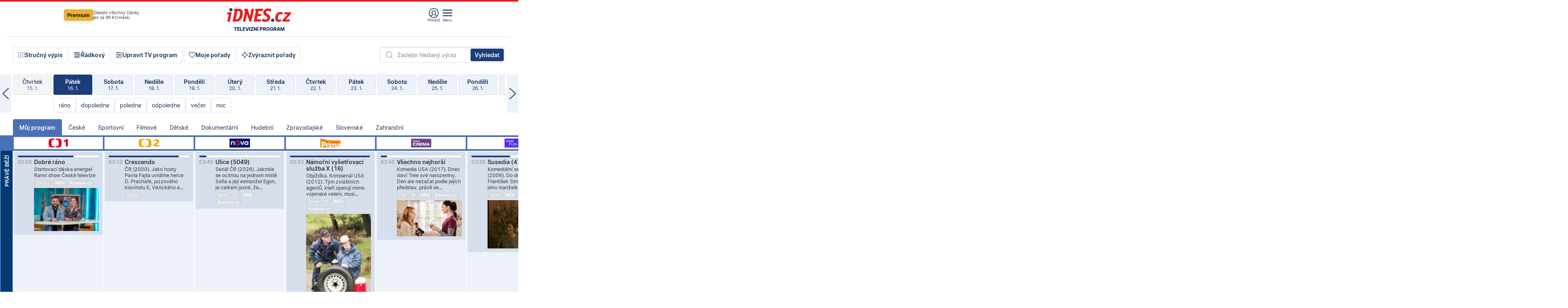

--- FILE ---
content_type: text/html; charset=windows-1250
request_url: https://tvprogram.idnes.cz/?t=detail&id=76555225
body_size: 103451
content:
<!doctype html>

<html lang="cs" class="css-d">
<head>
    
    <meta charset="windows-1250">
    <meta http-equiv="cache-control" content="no-cache">
    <meta name="viewport" content="width=device-width, initial-scale=1.0, minimum-scale=1.0">
    <title>TV program dnes a na 14 dn&#237; pro v&#237;ce ne&#382; 150 stanic</title>
    <meta name="description" property="og:description" lang="cs" content="Velk&#253; TV program obl&#237;ben&#253;ch stanic s mo&#382;nost&#237; vyhled&#225;v&#225;n&#237; podle denn&#237; doby, dn&#367; nebo slov. TV program - podrobn&#233; popisy i fotky, filmy, seri&#225;ly, sport...">
    <link rel="shortcut icon" href="https://1gr.cz/u/favicon/idnes.ico">
    <link rel="apple-touch-icon" href="https://1gr.cz/u/favicon/apple-touch-icon.png">
    <link rel="canonical" href="https://tvprogram.idnes.cz">
    <meta property="og:site_name" content="iDNES.cz">
    <meta property="og:type" content="website">
    <meta property="og:url" content="https://tvprogram.idnes.cz">
    <meta property="og:title" content="TV program dnes a na 14 dn&#237; pro v&#237;ce ne&#382; 150 stanic">
    <meta name="image" property="og:image" content="https://1gr.cz/o/ogimage/idnes2025.jpg">
    <meta name="twitter:site" content="@idnescz">
    <meta property="fb:app_id" content="120489248467">
    <link href="https://servis.idnes.cz/rss.aspx?c=kultura" rel="alternate" type="application/rss+xml" title="RSS">
	<meta name="cXenseParse:pageclass" content="frontpage">
	<meta name="cXenseParse:qiw-typobsahu" content="home">
	<meta name="cXenseParse:qiw-subsection" content="Kultura">
	<meta name="cXenseParse:qiw-ostrov" content="kultura">
	<meta name="cXenseParse:qiw-rubrika" content="tv-program">
	<meta name="cXenseParse:qiw-vylouceni" content="redesign24" data-separator=",">





<script>var Unidata = { "exdomena": "tvprogram.idnes.cz", "ostrov": "kultura", "rubrika": "tv-program", "zobrazeni": "home", "verze": "A", "reklama": true, "timestamp": 1768618152983.0, "webtype": "full", "section": "Zpravodajství", "subSection": "Kultura", "pageType": "default", "authors": [""], "keywords": ["redesign24"], "isLogged": false, "noAd": 0, "lidskost": 99037168012913
    };
        var pp_gemius_extraparameters = new Array('content=free', 'premium=false', 'verze=A', 'webtype=full');
    
</script>



<script>   Unidata.prebidConfig = [
{"wallpaper":{"code":"wallpaper","mediaTypes":{"banner":{"sizes":[[970,310],[750,100],[728,90],[970,250],[970,210],[500,200],[300,300],[480,300],[336,280],[750,200]]}}},"750x100":{"code":"750x100","mediaTypes":{"banner":{"sizes":[[750,100],[690,100],[728,90],[300,90],[468,60],[320,50]]}}}}
    ];</script>

<script>   Unidata.biddingData = [
{"branding":true,"750x100":true,"wallpaper":true}
    ];
   
</script>

<script>window.cpexPackageConfig = {
        publisherSettingsPath: 'https://cdn.cpex.cz/settings/production/mafra.js',
    websiteSettingsPath: 'https://cdn.cpex.cz/settings/production/mafra/idnes.cz_kultura.js'
    }
    document.head.appendChild(Object.assign(document.createElement('script'), { src: `https://cdn.cpex.cz/package/cpex-package${window.location.href.indexOf('debug') > -1 ? '.js' : '.min.js'}` }));
</script>

        <script type="text/javascript" src="https://delivery.r2b2.cz/hb/mafra/kultura.idnes.cz_desktop" async></script>
<script>window.Ads = {config:{"mBrandingOffsetTop":50,"desktopTopBar":111,"vignetteCappingTime":180000}}</script>



<style>
	@import "https://1gr.cz/css/idn4/base.css?rr=1764179992";
	@import "https://1gr.cz/css/idn4/uni.css?rr=1767710721";
	@import "https://1gr.cz/css/externi/reklama.css?rr=1761728186";
	@import "https://1gr.cz/css/idn4/portal.css?rr=1759938057";
	@import "https://1gr.cz/css/idn4/layout2.css?rr=1768481385";
	@import "https://1gr.cz/css/idn4/tvprog.css?rr=1768470635";
</style>

<script src="https://1gr.cz/js/uni/uni.js?rr=1764253092"></script>
<script src="https://1gr.cz/js/tv/2014.js?rr=1756411372"></script>




<script type="text/javascript">
        window.didomiConfig = { sdkPath: 'https://privacy.1gr.cz/', apiPath: 'https://privacy.1gr.cz/api' };
        window.Unidata = window.Unidata || {};
        window.Unidata.didomiVerze = '2';
        
    </script>
    
    <style>#didomi-notice { display: none!important; }</style>
    <script type="text/javascript">
        window.didomiEventListeners = window.didomiEventListeners || [];
        window.didomiEventListeners.push({ event: 'notice.shown', listener: function () { Didomi.notice.hide(); } });
    </script>
    
    <script src="https://1gr.cz/js/cmp/cookiewallCMP.js" async></script>
    

    <script>var adformtag = window.adformtag = window.adformtag || []; adformtag.push(function () { adformtag.setRequestParam('gdpr', '1'); });</script><script>Log.carkovacka("d=D&c=F&a=F&v=A&u=tv-program");</script><!-- G:Up kultura_tv-program-->
<!-- Gemius2013: TV program univerzal -->
<script>
if((/tech_max=[^;]*aplikace=1/.test(document.cookie)) || (/dCMP=[^;]*gemius=1/.test(document.cookie)) || !(typeof(Didomi) == "undefined" || !Didomi.getUserStatus().vendors.consent.enabled.includes(328)))
{ 
var pp_gemius_consent = true;
} else
{
var pp_gemius_use_cmp = true; 
}
if(!/(^|;)\s*nogemius=/.test(document.cookie)){
var pp_gemius_identifier = 'AkTqKCO_Yw9Ei2HHIVFcRKRursvGf6cCXnrPk.B3WE7.J7';

function gemius_pending(i) { window[i] = window[i] || function() {var x = window[i+'_pdata'] = window[i+'_pdata'] || []; x[x.length]=arguments;};};gemius_pending('gemius_hit'); gemius_pending('gemius_event'); gemius_pending('gemius_init'); gemius_pending('pp_gemius_hit'); gemius_pending('pp_gemius_event'); gemius_pending('pp_gemius_init'); (function(d,t) {try {var gt=d.createElement(t),s=d.getElementsByTagName(t)[0],l='http'+((location.protocol=='https:')?'s':''); gt.setAttribute('async','async');gt.setAttribute('defer','defer'); gt.src=l+'://spir.hit.gemius.pl/xgemius.js'; s.parentNode.insertBefore(gt,s);} catch (e) {}})(document,'script');
}
</script><!-- Analytics: kultura -->
<!-- Google Tag Manager -->
<script>
  window.dataLayer = window.dataLayer || [];
  if(MujPAS.prihlasen) dataLayer.push({'userType': 'member'});
  function gtag() { dataLayer.push(arguments); };
  gtag('consent', 'default', {
      'ad_storage': (/dCMP=[^;]*google=1/.test(document.cookie) ? 'granted' : 'denied'),
      'ad_user_data': (/dCMP=[^;]*google=1/.test(document.cookie) ? 'granted' : 'denied'),
      'analytics_storage': ((/dCMP=[^;]*mafra=\d\d1\d/.test(document.cookie)) || (typeof (Didomi) != 'undefined' && Didomi.getUserConsentStatus('publishers-Kqq3iPge', 'c:mafraas-Xd6p2mGA')) ? 'granted' : 'denied'),
      'ad_personalization': ((/dCMP=[^;]*mafra=\d1\d\d/.test(document.cookie)) || (typeof (Didomi) != 'undefined' && Didomi.getUserConsentStatus('publishers-UPqtcgaE', 'c:mafraas-Xd6p2mGA')) ? 'granted' : 'denied')  });
</script>
<noscript><iframe src="//www.googletagmanager.com/ns.html?id=GTM-WD22KH"
height="0" width="0" style="display:none;visibility:hidden"></iframe></noscript>
<script>(function(w,d,s,l,i){w[l]=w[l]||[];w[l].push({'gtm.start':
new Date().getTime(),event:'gtm.js'});var f=d.getElementsByTagName(s)[0],
j=d.createElement(s),dl=l!='dataLayer'?'&l='+l:'';j.async=true;j.src='//www.googletagmanager.com/gtm.js?id='+i+dl;f.parentNode.insertBefore(j,f);
})(window,document,'script','dataLayer','GTM-WD22KH');</script>
<!-- End Google Tag Manager -->



<script>
    consentFunction = function () {
        if (/dCMP=[^;]*piano=1/.test(document.cookie) || !(typeof (Didomi) == "undefined" || !Didomi.getUserStatus().vendors.consent.enabled.includes(412))) {
            var id = document.cookies.read("_mmid");
            var webIdCookie = document.cookies.read("\x5fwebid");
            if (id) {
                window.pdl = window.pdl || {};
                window.pdl.browserId = id;
                if (!Math.floor(Math.random() * 1000)) Log.ping(location.href, "logpiano\x5Fmmid\x5Fx1000");
            }
            else {
                Log.ping(location.href, "logpiano\x5Fnommid\x5F" + (webIdCookie ? "" : "no") + "webid" + (webIdCookie ? "\x5F" + webIdCookie[0] : ""));
            }

            if (!window.pianoLoaded) {
                window.pianoLoaded = true;
                var s = document.createElement("script");
                document.getElementsByTagName("head")[0].appendChild(s);
                s.src = "https://cdn.tinypass.com/api/tinypass.min.js";
            }
        }




        tp = window.tp || [];
        tp.push(["setAid", 'ldpllFOBpe']);
        tp.push(["setCxenseSiteId", "4732542837648372374"]);
        tp.push(["setEndpoint", 'https://buy-eu.piano.io/api/v3']);
        tp.push(["setEspEndpoint", 'https://api-esp-eu.piano.io']);
        tp.push(["setUseTinypassAccounts", false]);
        tp.push(["setUsePianoIdUserProvider", true]);
        var userState = Unidata.isLogged ? (Unidata.isSubscriber ? ["subscriber"] : ["logged"]) : ["notlogged"];
        tp.push(["setContentIsNative", Unidata.ostrov == "sdelenih"]);

        tp.push(["setCustomVariable", "premTarif", "tarif-none"]);
        tp.push(["setCustomVariable", "premFreq", "freq-none"]);
        tp.push(["setCustomVariable", "premMethod", "meth-none"]);
        tp.push(["setCustomVariable", "premAction", "act-none"]);
        tp.push(["setCustomVariable", "premDiscount", "disc-none"]);
        tp.push(["setCustomVariable", "premMkt", "mkt-0"]);
        tp.push(["setCustomVariable", "premTime", "time-morepass"]);
        tp.push(["setCustomVariable", "premTier", "_none"]);
        tp.push(["setCustomVariable", "premPrice", "0"]);
        tp.push(["setCustomVariable", "premNextPrice", "0"]);
        tp.push(["setCustomVariable", "testVerze", "verze-A"]);
        tp.push(["setCustomVariable", "webVerze", "full"]);
        tp.push(["setCustomVariable", "userState", userState]);
        tp.push(["setCustomVariable", "content", "free"]);
        tp.push(["setCustomVariable", "canonical", "https://tvprogram.idnes.cz"]);
        

        var setCustomParameters = {
            "qiw-premTarif": "tarif-none",    
            "aev-premTarif": "tarif-none",    
            "qiw-premFreq": "freq-none", 
            "qiw-premMethod": "meth-none", 
            "qiw-premAction": "act-none", 
            "qiw-premDiscount": "disc-none", 
            "qiw-premMkt": "mkt-0", 
            "qiw-premTime": "time-morepass", 
            "qiw-testVerze": "verze-A",
            "qiw-webVerze": "full",
            "qiw-content": "free"
        };

        window.cX = window.cX || { options: { consent: true, consentVersion: 2 } }; cX.callQueue = cX.callQueue || [];
        cX.callQueue.push(["setCustomParameters", setCustomParameters]);
        cX.callQueue.push(['setCustomParameters', { 'userState': userState }]);
        cX.callQueue.push(['setEventAttributes', { origin: 'qiw-idnes', persistedQueryId: '65782737c003a46ada22fb6a671d723069bfcc74' }]);

        var consent = (/dCMP=[^;]*piano=1/.test(document.cookie) || !(typeof (Didomi) == "undefined" || !Didomi.getUserStatus().vendors.consent.enabled.includes(412)));
        cX.callQueue.push(['setConsent', { pv: consent, segment: consent, ad: consent, recs: consent, geo: consent, device: consent }]);

        tp.push(["init", function () {
            tp.experience.init();
        }]);
    };

    consentFunction();
</script>
</head>
<body>
    
    
            
                <div class="counters">
                    
                </div>
                
                <div id="portal"><div class="iph" id="iph">
            <div id="iph-row" class="iph-row" score-box="menu2024-top">
                
                <div class="iph-logo" itemprop="publisher" itemscope itemtype="https://schema.org/Organization">
                    
                <meta itemprop="url" content="https://www.idnes.cz">
                <meta itemprop="name" content="iDNES.cz">
                <a href="https://www.idnes.cz/" title="iDNES.cz"  score-place="1" score-type="Section" score-id="idnes" itemprop="logo" itemscope itemtype="https://schema.org/ImageObject">iDNES.cz<meta itemprop="url" content="https://1gr.cz/u/loga-n4/idnes.svg"></a> </div>
                
                <div class="iph-row-in">
                    <div class="iph-prem"> 
        <a href="https://www.idnes.cz/ucet/prihlasit-premium?url=https%3A%2F%2Fwww.idnes.cz%2Fpremium%3Fzdroj%3Dtopmenu" class="btn-prem"> Premium</a>
		<p>Získejte všechny články <br> jen&nbsp;za&nbsp;99&nbsp;Kč/měsíc</p>
	</div>
                    
                    
                </div>
                <div class="iph-row-in">
                    <ul class="iph-icolist">
                        
                        <li><a href="https://www.idnes.cz/ucet/prihlasit?url=https%3a%2f%2ftvprogram.idnes.cz%2f" class="ico-login0"  score-place="1" score-type="Other" score-id="prihlasit">Přihlásit</a> <a data-js-xhr="1" href="https://www.idnes.cz/ucet" id="ico-login1" class="ico-login1" score-place="1" score-type="Other" score-id="mujucet">Můj účet</a></li>
                        
                        <li>
                            
                            <a onclick="element('iph').classes.add('iph-iphhm-visible'); element('iph').appendChild(element('iphhm-out')); element('iphhm-out').classes.add('iphhm-act');" class="ico-menu">Menu</a>
                             
                        </li>
                    </ul>
                    
                </div>
            </div>
            
            <ul class="iph-breadcrumb" id="iph-row2" score-box="menu2024-breadcrumb">
                
                <li><a href="https://tvprogram.idnes.cz"  score-place="1" score-type="Other" score-id="tv-program" title="Televizní program">Televizní program</a>
                    
                </li>
                
            </ul>
            
        </div>
        
        <script>Misc.rozdelMenu();</script>
        
        <script>Misc.iphSticky();</script><ul class="modify">
    <li class="searchfield-tv">
        

<form method="get" action="https://tvprogram.idnes.cz/hledani" id="search-tvprogram" class="naseptavac-obal naseptavac-obrazkovy">
    <div class="inp-out ico-search">
        <input type="text" id="hledej-tv" name="slovo" class="inp" placeholder="Zadejte hledaný výraz" autocomplete="off">
        <input type="submit" id="submit-tv" class="sen" value="Vyhledat">
        
    </div>
</form>
<script>Misc.naseptavac({"id":"search-tvprogram","zdroj":"/data.aspx?type=naseptavac\u0026source=tvprogram\u0026id=\u0026q={slovo}"});</script>

    </li>
    
    <li class="incomplete-false"><a href="javascript:;" class="ico-complete" onclick="TV.prepniStrucnost();"><span></span>Stručný výpis</a></li>
    <li class="incomplete-true"><a href="javascript:;" class="ico-complete" onclick="TV.prepniStrucnost();"><span></span>Úplný výpis</a></li>
    
    <li><a class="ico-rows" href="https://tvprogram.idnes.cz/?t=detail&id=76555225&set=row" onmousedown="Log.link(this,'tvprogram2015_radkovy_menu')"><span></span>Řádkový</a></li>
    
    <li><a class="ico-edit" id="tv-channel-edit" href="https://tvprogram.idnes.cz/#upravit"><span></span>Upravit TV program</a></li>
    <li><a class="ico-my" href="https://tvprogram.idnes.cz/moje-porady" onmousedown="Log.link(this,'tvprogram2015_mojeporady')"><span></span>Moje pořady</a></li>
    <li class="selection">
        <label onclick="element('assortment').classes.toggle('qblock');" class="ico-down"><span></span>Zvýraznit pořady</label>
        <div id="assortment">
            <ul>
                <li onclick="return TV.prepniZvyrazneni('zbv');"><span class="x-zbv"></span>zábava</li>
                <li onclick="return TV.prepniZvyrazneni('spr');"><span class="x-spr"></span>sport</li>
                <li onclick="return TV.prepniZvyrazneni('flm');"><span class="x-flm"></span>film</li>
                <li onclick="return TV.prepniZvyrazneni('ser');"><span class="x-ser"></span>seriál</li>
                <li onclick="return TV.prepniZvyrazneni('dkm');"><span class="x-dkm"></span>dokument</li>
                <li onclick="return TV.prepniZvyrazneni('hdb');"><span class="x-hdb"></span>hudba</li>
                <li onclick="return TV.prepniZvyrazneni('prd');"><span class="x-prd"></span>pro děti</li>
                <li onclick="return TV.prepniZvyrazneni('zpr');"><span class="x-zpr"></span>zprávy</li>
                <li onclick="return TV.prepniZvyrazneni('st');"><span class="x-st"></span>skryté titulky</li>
            </ul>
            <ul>
                <li onclick="return TV.prepniZvyrazneni('wd');"><span class="x-wd"></span>širokoúhlé</li>
                <li onclick="return TV.prepniZvyrazneni('zn');"><span class="x-zn"></span>znaková řeč</li>
                <li onclick="return TV.prepniZvyrazneni('prem');"><span class="x-prem"></span>premiéra</li>
                <li onclick="return TV.prepniZvyrazneni('live');"><span class="x-live"></span>živě</li>
                <li onclick="return TV.prepniZvyrazneni('tip');"><span class="x-tip"></span>tip</li>
                <li onclick="return TV.prepniZvyrazneni('idn');"><span class="x-idn"></span>iDNES recenze</li>
                <li onclick="return TV.prepniZvyrazneni('vid');"><span class="x-vid"></span>trailer</li>
                <li onclick="return TV.prepniZvyrazneni('mdb');"><span class="x-mdb"></span>IMDb</li>
                <li onclick="return TV.prepniZvyrazneni('kbx');"><span class="x-kbx"></span>Kinobox</li>
                <li onclick="return TV.prepniZvyrazneni();">zrušit zvýraznění</li>
            </ul>
        </div>
    </li>
    
</ul></div>
                                <div id="content" class="content">
                                    <!--reminderfcid-->
                                    
                                    
                                    
                                    <div class="timeline">
    <div class="daytoc-out">
        <div id="daytoc-levotoc" class="daytoc-prev"></div>
        <div id="daytoc-pravotoc" class="daytoc-next"></div>
        <div id="daytoc" class="daytoc">
            <ul class="list-day">
                
                <li class=" archived">
                    <a href="https://tvprogram.idnes.cz/?dt=18.12.2025" onmousedown="Log.link(this,'tvprogram2015_dny_17012026_18122025')">
                        <b>Čtvrtek</b>
                        <i>18. 12.</i>
                    </a>
                    
                </li>
                
                <li class=" archived">
                    <a href="https://tvprogram.idnes.cz/?dt=19.12.2025" onmousedown="Log.link(this,'tvprogram2015_dny_17012026_19122025')">
                        <b>Pátek</b>
                        <i>19. 12.</i>
                    </a>
                    
                </li>
                
                <li class=" archived">
                    <a href="https://tvprogram.idnes.cz/?dt=20.12.2025" onmousedown="Log.link(this,'tvprogram2015_dny_17012026_20122025')">
                        <b>Sobota</b>
                        <i>20. 12.</i>
                    </a>
                    
                </li>
                
                <li class=" archived">
                    <a href="https://tvprogram.idnes.cz/?dt=21.12.2025" onmousedown="Log.link(this,'tvprogram2015_dny_17012026_21122025')">
                        <b>Neděle</b>
                        <i>21. 12.</i>
                    </a>
                    
                </li>
                
                <li class=" archived">
                    <a href="https://tvprogram.idnes.cz/?dt=22.12.2025" onmousedown="Log.link(this,'tvprogram2015_dny_17012026_22122025')">
                        <b>Pondělí</b>
                        <i>22. 12.</i>
                    </a>
                    
                </li>
                
                <li class=" archived">
                    <a href="https://tvprogram.idnes.cz/?dt=23.12.2025" onmousedown="Log.link(this,'tvprogram2015_dny_17012026_23122025')">
                        <b>Úterý</b>
                        <i>23. 12.</i>
                    </a>
                    
                </li>
                
                <li class=" archived">
                    <a href="https://tvprogram.idnes.cz/?dt=24.12.2025" onmousedown="Log.link(this,'tvprogram2015_dny_17012026_24122025')">
                        <b>Středa</b>
                        <i>24. 12.</i>
                    </a>
                    
                </li>
                
                <li class=" archived">
                    <a href="https://tvprogram.idnes.cz/?dt=25.12.2025" onmousedown="Log.link(this,'tvprogram2015_dny_17012026_25122025')">
                        <b>Čtvrtek</b>
                        <i>25. 12.</i>
                    </a>
                    
                </li>
                
                <li class=" archived">
                    <a href="https://tvprogram.idnes.cz/?dt=26.12.2025" onmousedown="Log.link(this,'tvprogram2015_dny_17012026_26122025')">
                        <b>Pátek</b>
                        <i>26. 12.</i>
                    </a>
                    
                </li>
                
                <li class=" archived">
                    <a href="https://tvprogram.idnes.cz/?dt=27.12.2025" onmousedown="Log.link(this,'tvprogram2015_dny_17012026_27122025')">
                        <b>Sobota</b>
                        <i>27. 12.</i>
                    </a>
                    
                </li>
                
                <li class=" archived">
                    <a href="https://tvprogram.idnes.cz/?dt=28.12.2025" onmousedown="Log.link(this,'tvprogram2015_dny_17012026_28122025')">
                        <b>Neděle</b>
                        <i>28. 12.</i>
                    </a>
                    
                </li>
                
                <li class=" archived">
                    <a href="https://tvprogram.idnes.cz/?dt=29.12.2025" onmousedown="Log.link(this,'tvprogram2015_dny_17012026_29122025')">
                        <b>Pondělí</b>
                        <i>29. 12.</i>
                    </a>
                    
                </li>
                
                <li class=" archived">
                    <a href="https://tvprogram.idnes.cz/?dt=30.12.2025" onmousedown="Log.link(this,'tvprogram2015_dny_17012026_30122025')">
                        <b>Úterý</b>
                        <i>30. 12.</i>
                    </a>
                    
                </li>
                
                <li class=" archived">
                    <a href="https://tvprogram.idnes.cz/?dt=31.12.2025" onmousedown="Log.link(this,'tvprogram2015_dny_17012026_31122025')">
                        <b>Středa</b>
                        <i>31. 12.</i>
                    </a>
                    
                </li>
                
                <li class=" archived">
                    <a href="https://tvprogram.idnes.cz/?dt=1.1.2026" onmousedown="Log.link(this,'tvprogram2015_dny_17012026_01012026')">
                        <b>Čtvrtek</b>
                        <i>1. 1.</i>
                    </a>
                    
                </li>
                
                <li class=" archived">
                    <a href="https://tvprogram.idnes.cz/?dt=2.1.2026" onmousedown="Log.link(this,'tvprogram2015_dny_17012026_02012026')">
                        <b>Pátek</b>
                        <i>2. 1.</i>
                    </a>
                    
                </li>
                
                <li class=" archived">
                    <a href="https://tvprogram.idnes.cz/?dt=3.1.2026" onmousedown="Log.link(this,'tvprogram2015_dny_17012026_03012026')">
                        <b>Sobota</b>
                        <i>3. 1.</i>
                    </a>
                    
                </li>
                
                <li class=" archived">
                    <a href="https://tvprogram.idnes.cz/?dt=4.1.2026" onmousedown="Log.link(this,'tvprogram2015_dny_17012026_04012026')">
                        <b>Neděle</b>
                        <i>4. 1.</i>
                    </a>
                    
                </li>
                
                <li class=" archived">
                    <a href="https://tvprogram.idnes.cz/?dt=5.1.2026" onmousedown="Log.link(this,'tvprogram2015_dny_17012026_05012026')">
                        <b>Pondělí</b>
                        <i>5. 1.</i>
                    </a>
                    
                </li>
                
                <li class=" archived">
                    <a href="https://tvprogram.idnes.cz/?dt=6.1.2026" onmousedown="Log.link(this,'tvprogram2015_dny_17012026_06012026')">
                        <b>Úterý</b>
                        <i>6. 1.</i>
                    </a>
                    
                </li>
                
                <li class=" archived">
                    <a href="https://tvprogram.idnes.cz/?dt=7.1.2026" onmousedown="Log.link(this,'tvprogram2015_dny_17012026_07012026')">
                        <b>Středa</b>
                        <i>7. 1.</i>
                    </a>
                    
                </li>
                
                <li class=" archived">
                    <a href="https://tvprogram.idnes.cz/?dt=8.1.2026" onmousedown="Log.link(this,'tvprogram2015_dny_17012026_08012026')">
                        <b>Čtvrtek</b>
                        <i>8. 1.</i>
                    </a>
                    
                </li>
                
                <li class=" archived">
                    <a href="https://tvprogram.idnes.cz/?dt=9.1.2026" onmousedown="Log.link(this,'tvprogram2015_dny_17012026_09012026')">
                        <b>Pátek</b>
                        <i>9. 1.</i>
                    </a>
                    
                </li>
                
                <li class=" archived">
                    <a href="https://tvprogram.idnes.cz/?dt=10.1.2026" onmousedown="Log.link(this,'tvprogram2015_dny_17012026_10012026')">
                        <b>Sobota</b>
                        <i>10. 1.</i>
                    </a>
                    
                </li>
                
                <li class=" archived">
                    <a href="https://tvprogram.idnes.cz/?dt=11.1.2026" onmousedown="Log.link(this,'tvprogram2015_dny_17012026_11012026')">
                        <b>Neděle</b>
                        <i>11. 1.</i>
                    </a>
                    
                </li>
                
                <li class=" archived">
                    <a href="https://tvprogram.idnes.cz/?dt=12.1.2026" onmousedown="Log.link(this,'tvprogram2015_dny_17012026_12012026')">
                        <b>Pondělí</b>
                        <i>12. 1.</i>
                    </a>
                    
                </li>
                
                <li class=" archived">
                    <a href="https://tvprogram.idnes.cz/?dt=13.1.2026" onmousedown="Log.link(this,'tvprogram2015_dny_17012026_13012026')">
                        <b>Úterý</b>
                        <i>13. 1.</i>
                    </a>
                    
                </li>
                
                <li class=" archived">
                    <a href="https://tvprogram.idnes.cz/?dt=14.1.2026" onmousedown="Log.link(this,'tvprogram2015_dny_17012026_14012026')">
                        <b>Středa</b>
                        <i>14. 1.</i>
                    </a>
                    
                </li>
                
                <li class=" archived">
                    <a href="https://tvprogram.idnes.cz/?dt=15.1.2026" onmousedown="Log.link(this,'tvprogram2015_dny_17012026_15012026')">
                        <b>Čtvrtek</b>
                        <i>15. 1.</i>
                    </a>
                    
                </li>
                
                <li class="act archived">
                    <a href="https://tvprogram.idnes.cz/?dt=16.1.2026" onmousedown="Log.link(this,'tvprogram2015_dny_17012026_16012026')">
                        <b>Pátek</b>
                        <i>16. 1.</i>
                    </a>
                    
                    <div>
                        <a onclick="return TV.najedCas(5)" href="javascript:;"><i>ráno</i></a>
                        <a onclick="return TV.najedCas(9)" href="javascript:;"><i>dopoledne</i></a>
                        <a onclick="return TV.najedCas(12)" href="javascript:;"><i>poledne</i></a>
                        <a onclick="return TV.najedCas(16)" href="javascript:;"><i>odpoledne</i></a>
                        <a onclick="return TV.najedCas(20)" href="javascript:;"><i>večer</i></a>
                        <a onclick="return TV.najedCas(24)" href="javascript:;"><i>noc</i></a>
                    </div>
                    
                </li>
                
                <li class="">
                    <a href="https://tvprogram.idnes.cz/?dt=17.1.2026" onmousedown="Log.link(this,'tvprogram2015_dny_17012026_17012026')">
                        <b>Sobota</b>
                        <i>17. 1.</i>
                    </a>
                    
                </li>
                
                <li class="">
                    <a href="https://tvprogram.idnes.cz/?dt=18.1.2026" onmousedown="Log.link(this,'tvprogram2015_dny_17012026_18012026')">
                        <b>Neděle</b>
                        <i>18. 1.</i>
                    </a>
                    
                </li>
                
                <li class="">
                    <a href="https://tvprogram.idnes.cz/?dt=19.1.2026" onmousedown="Log.link(this,'tvprogram2015_dny_17012026_19012026')">
                        <b>Pondělí</b>
                        <i>19. 1.</i>
                    </a>
                    
                </li>
                
                <li class="">
                    <a href="https://tvprogram.idnes.cz/?dt=20.1.2026" onmousedown="Log.link(this,'tvprogram2015_dny_17012026_20012026')">
                        <b>Úterý</b>
                        <i>20. 1.</i>
                    </a>
                    
                </li>
                
                <li class="">
                    <a href="https://tvprogram.idnes.cz/?dt=21.1.2026" onmousedown="Log.link(this,'tvprogram2015_dny_17012026_21012026')">
                        <b>Středa</b>
                        <i>21. 1.</i>
                    </a>
                    
                </li>
                
                <li class="">
                    <a href="https://tvprogram.idnes.cz/?dt=22.1.2026" onmousedown="Log.link(this,'tvprogram2015_dny_17012026_22012026')">
                        <b>Čtvrtek</b>
                        <i>22. 1.</i>
                    </a>
                    
                </li>
                
                <li class="">
                    <a href="https://tvprogram.idnes.cz/?dt=23.1.2026" onmousedown="Log.link(this,'tvprogram2015_dny_17012026_23012026')">
                        <b>Pátek</b>
                        <i>23. 1.</i>
                    </a>
                    
                </li>
                
                <li class="">
                    <a href="https://tvprogram.idnes.cz/?dt=24.1.2026" onmousedown="Log.link(this,'tvprogram2015_dny_17012026_24012026')">
                        <b>Sobota</b>
                        <i>24. 1.</i>
                    </a>
                    
                </li>
                
                <li class=" second">
                    <a href="https://tvprogram.idnes.cz/?dt=25.1.2026" onmousedown="Log.link(this,'tvprogram2015_dny_17012026_25012026')">
                        <b>Neděle</b>
                        <i>25. 1.</i>
                    </a>
                    
                </li>
                
                <li class=" second">
                    <a href="https://tvprogram.idnes.cz/?dt=26.1.2026" onmousedown="Log.link(this,'tvprogram2015_dny_17012026_26012026')">
                        <b>Pondělí</b>
                        <i>26. 1.</i>
                    </a>
                    
                </li>
                
                <li class=" second">
                    <a href="https://tvprogram.idnes.cz/?dt=27.1.2026" onmousedown="Log.link(this,'tvprogram2015_dny_17012026_27012026')">
                        <b>Úterý</b>
                        <i>27. 1.</i>
                    </a>
                    
                </li>
                
                <li class=" second">
                    <a href="https://tvprogram.idnes.cz/?dt=28.1.2026" onmousedown="Log.link(this,'tvprogram2015_dny_17012026_28012026')">
                        <b>Středa</b>
                        <i>28. 1.</i>
                    </a>
                    
                </li>
                
                <li class=" second">
                    <a href="https://tvprogram.idnes.cz/?dt=29.1.2026" onmousedown="Log.link(this,'tvprogram2015_dny_17012026_29012026')">
                        <b>Čtvrtek</b>
                        <i>29. 1.</i>
                    </a>
                    
                </li>
                
                <li class=" second">
                    <a href="https://tvprogram.idnes.cz/?dt=30.1.2026" onmousedown="Log.link(this,'tvprogram2015_dny_17012026_30012026')">
                        <b>Pátek</b>
                        <i>30. 1.</i>
                    </a>
                    
                </li>
                
            </ul>
        </div>
        <script>Misc.kolotoc({ id: "daytoc", doprava: "daytoc-pravotoc", doleva: "daytoc-levotoc", start: 28, konecny: true });</script>
    </div>
</div>
<!--reminderfcid-->

<div id="tv-fix" class="header-normal">
    <ul class="tv-sel">
      <li class="act"><a href="https://tvprogram.idnes.cz/" onmousedown="Log.link(this,'tvprogram2015_kategorie_mojeporady')"><i>Můj program</i></a></li>
      
      <li><a href="https://tvprogram.idnes.cz/ceske" onmousedown="Log.link(this,'tvprogram2015_kategorie_ceske')"><i>České</i></a></li>
      
      <li><a href="https://tvprogram.idnes.cz/sportovni" onmousedown="Log.link(this,'tvprogram2015_kategorie_sport')"><i>Sportovní</i></a></li>
      
      <li><a href="https://tvprogram.idnes.cz/filmove" onmousedown="Log.link(this,'tvprogram2015_kategorie_film')"><i>Filmové</i></a></li>
      
      <li><a href="https://tvprogram.idnes.cz/detske" onmousedown="Log.link(this,'tvprogram2015_kategorie_detske')"><i>Dětské</i></a></li>
      
      <li><a href="https://tvprogram.idnes.cz/dokumentarni" onmousedown="Log.link(this,'tvprogram2015_kategorie_dokumenty')"><i>Dokumentární</i></a></li>
      
      <li><a href="https://tvprogram.idnes.cz/hudebni" onmousedown="Log.link(this,'tvprogram2015_kategorie_hudebni')"><i>Hudební</i></a></li>
      
      <li><a href="https://tvprogram.idnes.cz/zpravodajske" onmousedown="Log.link(this,'tvprogram2015_kategorie_zpravy')"><i>Zpravodajské</i></a></li>
      
      <li><a href="https://tvprogram.idnes.cz/slovenske" onmousedown="Log.link(this,'tvprogram2015_kategorie_slovenske')"><i>Slovenské</i></a></li>
      
      <li><a href="https://tvprogram.idnes.cz/zahranicni" onmousedown="Log.link(this,'tvprogram2015_kategorie_zahranicni')"><i>Zahraniční</i></a></li>
      
    </ul>
    <div class="tv-main-out" id="tv-wrapper">
            <table class="tv-main" id="tv-table">
                <thead id="tv-channels" class=" editable" style="width: 327em">
                    <tr>
                        <th class="col-time"></th>
                        
                        <th>
                            
                            <img class="tvlogo" src="https://1gr.cz/o/televize/loga-m/ct-1.png" title="ČT1" alt="ČT1" data-channel="1">
                            
                        </th>
                        
                        <th>
                            
                            <img class="tvlogo" src="https://1gr.cz/o/televize/loga-m/ct-2.png" title="ČT2" alt="ČT2" data-channel="2">
                            
                        </th>
                        
                        <th>
                            
                            <img class="tvlogo" src="https://1gr.cz/o/televize/loga-m/nova.png" title="Nova" alt="Nova" data-channel="3">
                            
                        </th>
                        
                        <th>
                            
                            <img class="tvlogo" src="https://1gr.cz/o/televize/loga-m/prima.png" title="Prima" alt="Prima" data-channel="4">
                            
                        </th>
                        
                        <th>
                            
                            <img class="tvlogo" src="https://1gr.cz/o/televize/loga-m/nova-cinema.png" title="Nova Cinema" alt="Nova Cinema" data-channel="78">
                            
                        </th>
                        
                        <th>
                            
                            <img class="tvlogo" src="https://1gr.cz/o/televize/loga-m/nova-fun.png" title="Nova Fun" alt="Nova Fun" data-channel="560">
                            
                        </th>
                        
                        <th>
                            
                            <img class="tvlogo" src="https://1gr.cz/o/televize/loga-m/nova-action.png" title="Nova Action" alt="Nova Action" data-channel="558">
                            
                        </th>
                        
                        <th>
                            
                            <img class="tvlogo" src="https://1gr.cz/o/televize/loga-m/nova-krimi.png" title="Nova Krimi" alt="Nova Krimi" data-channel="559">
                            
                        </th>
                        
                        <th>
                            
                            <img class="tvlogo" src="https://1gr.cz/o/televize/loga-m/prima-cool.png" title="Prima COOL" alt="Prima COOL" data-channel="92">
                            
                        </th>
                        
                        <th>
                            
                            <img class="tvlogo" src="https://1gr.cz/o/televize/loga-m/prima-love.png" title="Prima LOVE" alt="Prima LOVE" data-channel="226">
                            
                        </th>
                        
                        <th>
                            
                            <img class="tvlogo" src="https://1gr.cz/o/televize/loga-m/prima-zoom.png" title="Prima ZOOM" alt="Prima ZOOM" data-channel="331">
                            
                        </th>
                        
                        <th>
                            
                            <img class="tvlogo" src="https://1gr.cz/o/televize/loga-m/prima-max.png" title="Prima MAX" alt="Prima MAX" data-channel="474">
                            
                        </th>
                        
                        <th>
                            
                            <img class="tvlogo" src="https://1gr.cz/o/televize/loga-m/barrandov.png" title="Barrandov" alt="Barrandov" data-channel="89">
                            
                        </th>
                        
                        <th>
                            
                            <img class="tvlogo" src="https://1gr.cz/o/televize/loga-m/ct-4-sport.png" title="ČT sport" alt="ČT sport" data-channel="18">
                            
                        </th>
                        
                        <th>
                            
                            <img class="tvlogo" src="https://1gr.cz/o/televize/loga-m/ct-24.png" title="ČT24" alt="ČT24" data-channel="24">
                            
                        </th>
                        
                        <th>
                            
                            <img class="tvlogo" src="https://1gr.cz/o/televize/loga-m/ocko.png" title="Óčko" alt="Óčko" data-channel="19">
                            
                        </th>
                        
                        <th>
                            
                            <img class="tvlogo" src="https://1gr.cz/o/televize/loga-m/ct-art.png" title="ČT art" alt="ČT art" data-channel="95">
                            
                        </th>
                        
                        <th class="col-time"></th>
                    </tr>
                </thead>
                <tbody>
                    
                    <tr id="current" class="current">
                        <td class="col-time col-time-current"><u></u></td>
                        
                        <td><a class=" past now" data-channel="1" data-show="99476507" data-series="140136" data-start="1565" data-length="150" href="https://tvprogram.idnes.cz/ct-1/pa-02.05-dobre-rano.id99476507-s140136"><div class="x-zpr x-mdb x-kbx"><u class="zizalka"><u style="width:69%;"></u></u><h3>Dobré ráno</h3><small>02:05</small><p>Startovací dávka energie! Ranní show České televize</p><p><i class="x-zpr"></i><i class="x-mdb"></i><i class="x-kbx"></i></p> <img width="143" src="//1gr.cz/data/tvprogram/images/prev/1/99476507/26375957.jpg" alt="Dobré ráno" class="imgal"></div></a></td>
                        
                        <td><a class=" past now" data-channel="2" data-show="99476749" data-series="148531" data-start="1630" data-length="45" href="https://tvprogram.idnes.cz/ct-2/pa-03.10-crescendo.id99476749-s148531"><div class="x-hdb"><u class="zizalka"><u style="width:87%;"></u></u><h3>Crescendo</h3><small>03:10</small><p>ČR (2000). Jako hosty Pavla Fajta uvidíme herce D. Prachaře, jazzového klavíristu E. Viklického a...</p><p><i class="x-hdb"></i></p> </div></a></td>
                        
                        <td><a class=" past now" data-channel="3" data-show="99541041" data-series="319286" data-start="1665" data-length="45" href="https://tvprogram.idnes.cz/nova/pa-03.45-ulice-5049.id99541041-s319286"><div class="x-ser x-st x-mdb x-kbx"><u class="zizalka"><u style="width:9%;"></u></u><h3>Ulice (5049)</h3><small>03:45</small><p>Seriál ČR (2026). Jakmile se ocitnou na jednom místě Soňa a její exmanžel Egon, je celkem jasné, že...</p><p><i class="x-ser"></i><i class="x-st"></i><i class="x-mdb"></i><i class="x-kbx"></i></p> </div></a></td>
                        
                        <td><a class=" past now" data-channel="4" data-show="99444525" data-series="210907" data-start="1615" data-length="55" href="https://tvprogram.idnes.cz/prima/pa-02.55-namorni-vysetrovaci-sluzba-x-16.id99444525-s210907"><div class="x-ser x-st x-mdb x-kbx"><u class="zizalka"><u style="width:99%;"></u></u><h3>Námořní vyšetřovací služba X (16)</h3><small>02:55</small><p>Objížďka. Krimiseriál USA (2012). Tým zvláštních agentů, kteří operují mimo vojenské velení, musí...</p><p><i class="x-ser"></i><i class="x-st"></i><i class="x-mdb"></i><i class="x-kbx"></i></p> <img width="143" src="//1gr.cz/data/tvprogram/images/prev/4/99444525/26376573.jpg" alt="Námořní vyšetřovací služba X (16)" class="imgal"></div></a></td>
                        
                        <td><a class=" past now" data-channel="78" data-show="99457579" data-series="0" data-start="1660" data-length="120" href="https://tvprogram.idnes.cz/nova-cinema/pa-03.40-vsechno-nejhorsi.id99457579"><div class="x-flm x-wd x-mdb x-kbx"><u class="zizalka"><u style="width:8%;"></u></u><h3>Všechno nejhorší</h3><small>03:40</small><p>Komedie USA (2017). Dnes slaví Tree své narozeniny. Den ale nezačal podle jejích představ, právě se...</p><p><i class="x-flm"></i><i class="x-wd"></i><i class="x-mdb"></i><i class="x-kbx"></i></p> <img width="143" src="//1gr.cz/data/tvprogram/images/prev/78/99457579/26378120.jpg" alt="Všechno nejhorší" class="imgal"></div></a></td>
                        
                        <td><a class=" past now" data-channel="560" data-show="99458019" data-series="118575" data-start="1650" data-length="40" href="https://tvprogram.idnes.cz/nova-fun/pa-03.30-susedia-47.id99458019-s118575"><div class="x-ser x-mdb x-kbx"><u class="zizalka"><u style="width:48%;"></u></u><h3>Susedia (47)</h3><small>03:30</small><p>Komediální seriál SR (2006). Do domu, kde bydlí František Stromokocúr a jeho manželka Zuzana se...</p><p><i class="x-ser"></i><i class="x-mdb"></i><i class="x-kbx"></i></p> <img width="143" src="//1gr.cz/data/tvprogram/images/prev/560/99458019/26382319.jpg" alt="Susedia (47)" class="imgal"></div></a></td>
                        
                        <td><a class=" past now" data-channel="558" data-show="99457347" data-series="0" data-start="1625" data-length="160" href="https://tvprogram.idnes.cz/nova-action/pa-03.05-colorado-avalanche-nashville-predators.id99457347"><div class="x-wd x-prem"><u class="zizalka"><u style="width:28%;"></u></u><h3>Colorado Avalanche - Nashville Predators</h3><small>03:05</small><p>Přímý přenos hokejového zápasu NHL</p><p><i class="x-wd"></i><i class="x-prem"></i></p> </div></a></td>
                        
                        <td><a class=" past now" data-channel="559" data-show="99458244" data-series="154734" data-start="1640" data-length="45" href="https://tvprogram.idnes.cz/nova-krimi/pa-03.20-telo-jako-dukaz-4.id99458244-s154734"><div class="x-ser x-wd x-mdb x-kbx"><u class="zizalka"><u style="width:65%;"></u></u><h3>Tělo jako důkaz (4)</h3><small>03:20</small><p>Všechno v rodině. Krimiseriál USA (2011). Doktorka Megan Huntová bývala vynikající neurochirurgyní,...</p><p><i class="x-ser"></i><i class="x-wd"></i><i class="x-mdb"></i><i class="x-kbx"></i></p> <img width="143" src="//1gr.cz/data/tvprogram/images/prev/559/99458244/26381684.jpg" alt="Tělo jako důkaz (4)" class="imgal"></div></a></td>
                        
                        <td><a class=" past now" data-channel="92" data-show="99447035" data-series="218442" data-start="1620" data-length="60" href="https://tvprogram.idnes.cz/prima-cool/pa-03.00-top-gear-special-1-2.id99447035-s218442"><div class="x-zbv x-st x-mdb x-kbx"><u class="zizalka"><u style="width:82%;"></u></u><h3>Top Gear speciál (1/2)</h3><small>03:00</small><p>Napříč Evropou. Magazín VB (2014). Jeremy a Richard vyrážejí na dokonalý výlet napříč Evropou. Z...</p><p><i class="x-zbv"></i><i class="x-st"></i><i class="x-mdb"></i><i class="x-kbx"></i></p> </div></a></td>
                        
                        <td><a class=" past now" data-channel="226" data-show="99447692" data-series="320405" data-start="1615" data-length="60" href="https://tvprogram.idnes.cz/prima-love/pa-02.55-laska-a-nenavist-12.id99447692-s320405"><div class="x-ser x-mdb x-kbx"><u class="zizalka"><u style="width:90%;"></u></u><h3>Láska a nenávist (12)</h3><small>02:55</small><p>Zakopání válečné sekyry. Romantický seriál Tur. (2022). Náhodné setkání Tolgy, oblíbeného herce na...</p><p><i class="x-ser"></i><i class="x-mdb"></i><i class="x-kbx"></i></p> </div></a></td>
                        
                        <td><a class=" past now" data-channel="331" data-show="99448687" data-series="273687" data-start="1615" data-length="60" href="https://tvprogram.idnes.cz/prima-zoom/pa-02.55-kolosalni-stroje-4.id99448687-s273687"><div class="x-dkm x-st"><u class="zizalka"><u style="width:90%;"></u></u><h3>Kolosální stroje (4)</h3><small>02:55</small><p>Pod nulou. Dokument Kan. (2021). Vydejte se za poznáním technologických zázraků, jakými jsou...</p><p><i class="x-dkm"></i><i class="x-st"></i></p> <img width="143" src="//1gr.cz/data/tvprogram/images/prev/331/99448687/26379649.jpg" alt="Kolosální stroje (4)" class="imgal"></div></a></td>
                        
                        <td><a class=" past now" data-channel="474" data-show="99447957" data-series="0" data-start="1555" data-length="130" href="https://tvprogram.idnes.cz/prima-max/pa-01.55-invaze-do-usa.id99447957"><div class="x-flm x-mdb x-kbx"><u class="zizalka"><u style="width:88%;"></u></u><h3>Invaze do USA</h3><small>01:55</small><p>Akční film USA (1985). Matt Hunter, bývalý agent tajné služby, žije v ústraní své chaty na Floridě....</p><p><i class="x-flm"></i><i class="x-mdb"></i><i class="x-kbx"></i></p> <img width="143" src="//1gr.cz/data/tvprogram/images/prev/474/99447957/26380367.jpg" alt="Invaze do USA" class="imgal"></div></a></td>
                        
                        <td><a class=" past now" data-channel="89" data-show="99462535" data-series="148781" data-start="1610" data-length="95" href="https://tvprogram.idnes.cz/barrandov/pa-02.50-ostrihano.id99462535-s148781"><div class="x-st"><u class="zizalka"><u style="width:62%;"></u></u><h3>Ostříháno</h3><small>02:50</small><p>Čtyři kadeřníci v soutěži na ostří nůžek</p><p><i class="x-st"></i></p> </div></a></td>
                        
                        <td><a class=" past now" data-channel="18" data-show="100107727" data-series="0" data-start="1635" data-length="105" href="https://tvprogram.idnes.cz/ct-4-sport/pa-03.15-alpske-lyzovani-sp-v-alpskem-lyzovani-2025-2026.id100107727"><div class="x-spr x-st x-wd"><u class="zizalka"><u style="width:33%;"></u></u><h3>Alpské lyžování: SP v alpském lyžování 2025/2026</h3><small>03:15</small><p>SP Švýcarsko. Záznam superobřího slalomu mužů na světovém poháru ve Wengenu (105 min)</p><p><i class="x-spr"></i><i class="x-st"></i><i class="x-wd"></i></p> </div></a></td>
                        
                        <td><a class=" past now" data-channel="24" data-show="99477084" data-series="162518" data-start="1630" data-length="50" href="https://tvprogram.idnes.cz/ct-24/pa-03.10-studio-ct24.id99477084-s162518"><div class="x-zpr x-st"><u class="zizalka"><u style="width:78%;"></u></u><h3>Studio ČT24</h3><small>03:10</small><p>Aktuální rozhovory na aktuální témata v ČR i ve světě</p><p><i class="x-zpr"></i><i class="x-st"></i></p> </div></a></td>
                        
                        <td><a class=" past now" data-channel="19" data-show="99579168" data-series="205133" data-start="1380" data-length="420" href="https://tvprogram.idnes.cz/ocko/pa-23.00-party-ride.id99579168-s205133"><div class="x-hdb"><u class="zizalka"><u style="width:69%;"></u></u><h3>Party ride</h3><small>23:00</small><p>Dance music na noční mejdan</p><p><i class="x-hdb"></i></p> <img width="143" src="//1gr.cz/data/tvprogram/images/prev/19/99579168/26377015.jpg" alt="Party ride" class="imgal"></div></a></td>
                        
                        <td><a class=" past now" data-channel="95" data-show="99464623" data-series="172704" data-start="1660" data-length="50" href="https://tvprogram.idnes.cz/ct-art/pa-03.40-artzona.id99464623-s172704"><div class="x-zpr x-st x-zn"><u class="zizalka"><u style="width:18%;"></u></u><h3>ArtZóna</h3><small>03:40</small><p>Host: P. Václav. Týden: rezidence Café Kaprál - kniha O. Fečové Den byl pro mě krátkej. Fenomén:...</p><p><i class="x-zpr"></i><i class="x-st"></i><i class="x-zn"></i></p> <img width="143" src="//1gr.cz/data/tvprogram/images/prev/95/99464623/26379094.jpg" alt="ArtZóna" class="imgal"></div></a></td>
                        
                        <td class="col-time col-time-current"><u></u></td>
                    </tr>
                    
                    <tr id="t00" class="past" >
                        <td class="col-time col-time-0"><u id="h00"></u></td>
                        
                        <td><a class=" past" data-channel="1" data-show="99476469" data-series="36" data-start="20" data-length="30" href="https://tvprogram.idnes.cz/ct-1/ct-00.20-az-kviz.id99476469-s36"><div class="x-zbv x-st"><h3>AZ-kvíz</h3><small>00:20</small><p>Soutěž pro každého</p><p><i class="x-zbv"></i><i class="x-st"></i></p> <img width="143" src="//1gr.cz/data/tvprogram/images/prev/1/99476469/26368893.jpg" alt="AZ-kvíz" class="imgal"></div></a><a class=" past" data-channel="1" data-show="99476470" data-series="194519" data-start="50" data-length="30" href="https://tvprogram.idnes.cz/ct-1/ct-00.50-koptashow.id99476470-s194519"><div class="x-zbv x-st"><h3>Koptashow</h3><small>00:50</small><p>Známí lidé, jak je neznáte. Vašek Kopta zpovídá E. Smetanu, A. Černého a A. Goldflama.</p><p><i class="x-zbv"></i><i class="x-st"></i></p> <img width="143" src="//1gr.cz/data/tvprogram/images/prev/1/99476470/26368906.jpg" alt="Koptashow" class="imgal"></div></a><a class=" past" data-channel="1" data-show="99476471" data-series="146337" data-start="80" data-length="25" href="https://tvprogram.idnes.cz/ct-1/ct-01.20-kucharska-pohotovost.id99476471-s146337"><div class="x-zbv x-st"><h3>Kuchařská pohotovost</h3><small>01:20</small><p>Tajemství pravého steaku. Zápasíte s domácí přípravou steaku? Náš tým bude dnes řešit i váš problém!</p><p><i class="x-zbv"></i><i class="x-st"></i></p> </div></a><a class=" past" data-channel="1" data-show="99476472" data-series="144887" data-start="105" data-length="30" href="https://tvprogram.idnes.cz/ct-1/ct-01.45-bananove-rybicky.id99476472-s144887"><div class="x-zbv x-st x-mdb x-kbx"><h3>Banánové rybičky</h3><small>01:45</small><p>Talk show (2005). Zábavná talk show Haliny Pawlowské, tentokrát na téma „jak využít elán“....</p><p><i class="x-zbv"></i><i class="x-st"></i><i class="x-mdb"></i><i class="x-kbx"></i></p> </div></a><a class=" past" data-channel="1" data-show="99476473" data-series="140136" data-start="135" data-length="150" href="https://tvprogram.idnes.cz/ct-1/ct-02.15-dobre-rano.id99476473-s140136"><div class="x-zpr x-mdb x-kbx"><h3>Dobré ráno</h3><small>02:15</small><p>Startovací dávka energie! Ranní show České televize</p><p><i class="x-zpr"></i><i class="x-mdb"></i><i class="x-kbx"></i></p> <img width="143" src="//1gr.cz/data/tvprogram/images/prev/1/99476473/26368913.jpg" alt="Dobré ráno" class="imgal"></div></a><a class=" past" data-channel="1" data-show="99476474" data-series="207099" data-start="285" data-length="30" href="https://tvprogram.idnes.cz/ct-1/ct-04.45-hobby-nasi-doby.id99476474-s207099"><div class="x-zbv x-st"><h3>Hobby naší doby</h3><small>04:45</small><p>Jiřina Bohdalová v půlhodince inspirací a zajímavostí pro volný čas</p><p><i class="x-zbv"></i><i class="x-st"></i></p> <img width="143" src="//1gr.cz/data/tvprogram/images/prev/1/99476474/26368923.jpg" alt="Hobby naší doby" class="imgal"></div></a></td>
                        
                        <td><a class=" past" data-channel="2" data-show="99476709" data-series="319810" data-start="25" data-length="15" href="https://tvprogram.idnes.cz/ct-2/ct-00.25-ceskoslovensky-filmovy-tydenik-1976-1600-2379.id99476709-s319810"><div class="x-dkm x-st"><h3>Československý filmový týdeník 1976 (1600/2379)</h3><small>00:25</small><p>Dokument. Jak byl promítán v kinech právě před padesáti lety</p><p><i class="x-dkm"></i><i class="x-st"></i></p> </div></a><a class=" past" data-channel="2" data-show="99476710" data-series="0" data-start="40" data-length="55" href="https://tvprogram.idnes.cz/ct-2/ct-00.40-online-sazeni-cesta-k-zavislosti.id99476710"><div class="x-dkm x-st"><h3>Online sázení, cesta k závislosti</h3><small>00:40</small><p>Dokument Fr. Sportovní zážitky, miliardové obraty, vidina snadného výdělku, zničené životy. Pohled...</p><p><i class="x-dkm"></i><i class="x-st"></i></p> <img width="143" src="//1gr.cz/data/tvprogram/images/prev/2/99476710/26369144.jpg" alt="Online sázení, cesta k závislosti" class="imgal"></div></a><a class=" past" data-channel="2" data-show="99476711" data-series="100923" data-start="95" data-length="25" href="https://tvprogram.idnes.cz/ct-2/ct-01.35-krestansky-magazin.id99476711-s100923"><div class="x-zpr x-st"><h3>Křesťanský magazín</h3><small>01:35</small><p>Radosti a strasti života víry. Magazín nejen pro věřící. Uvádí P. Oppeltová</p><p><i class="x-zpr"></i><i class="x-st"></i></p> </div></a><a class=" past" data-channel="2" data-show="99476712" data-series="214693" data-start="120" data-length="30" href="https://tvprogram.idnes.cz/ct-2/ct-02.00-za-nasima-humny.id99476712-s214693"><div class="x-dkm x-st"><h3>Za našima humny</h3><small>02:00</small><p>Suchá Loz. Dokument (2015). Putování Moniky Brindzákové za zajímavými lidmi, řemesly, recepty a...</p><p><i class="x-dkm"></i><i class="x-st"></i></p> <img width="143" src="//1gr.cz/data/tvprogram/images/prev/2/99476712/26369152.jpg" alt="Za našima humny" class="imgal"></div></a><a class=" past" data-channel="2" data-show="99476713" data-series="0" data-start="150" data-length="15" href="https://tvprogram.idnes.cz/ct-2/ct-02.30-po-hladine.id99476713"><div class="x-st"><h3>Po hladině</h3><small>02:30</small><p>Národ. O symbolech v mezilidské komunikaci a hledání skrytých významů věcí.</p><p><i class="x-st"></i></p> </div></a><a class=" past" data-channel="2" data-show="99476714" data-series="0" data-start="165" data-length="55" href="https://tvprogram.idnes.cz/ct-2/ct-02.45-otevrena-pevnost.id99476714"><div class="x-dkm x-st"><h3>Otevřená pevnost</h3><small>02:45</small><p>Dokument (2018). Ke stým narozeninám Masarykovy univerzity zkoumá dokument její vztah ke...</p><p><i class="x-dkm"></i><i class="x-st"></i></p> </div></a><a class=" past" data-channel="2" data-show="99476715" data-series="176200" data-start="220" data-length="25" href="https://tvprogram.idnes.cz/ct-2/ct-03.40-pred-pulnoci.id99476715-s176200"><div class="x-dkm x-st"><h3>Před půlnocí</h3><small>03:40</small><p>Dokument (2013). „Napříč Evropou na handbiku“ - téma pro Luďka Benada. Moderátorem pořadu Ivana...</p><p><i class="x-dkm"></i><i class="x-st"></i></p> </div></a><a class=" past" data-channel="2" data-show="99476716" data-series="146811" data-start="245" data-length="30" href="https://tvprogram.idnes.cz/ct-2/ct-04.05-cesty-viry.id99476716-s146811"><div class="x-dkm x-st"><h3>Cesty víry</h3><small>04:05</small><p>Hlasy staletí. Dokument. Současnost, minulost i budoucnost kostelních zvonů.</p><p><i class="x-dkm"></i><i class="x-st"></i></p> </div></a><a class=" past" data-channel="2" data-show="99476717" data-series="104038" data-start="275" data-length="20" href="https://tvprogram.idnes.cz/ct-2/ct-04.35-poutni-mista.id99476717-s104038"><div class="x-dkm x-st x-mdb x-kbx"><h3>Poutní místa</h3><small>04:35</small><p>Klokoty. Dokument (2005). O putování po stopách hlubokých tradic a prastaré víry.</p><p><i class="x-dkm"></i><i class="x-st"></i><i class="x-mdb"></i><i class="x-kbx"></i></p> </div></a><a class=" past" data-channel="2" data-show="99476718" data-series="320429" data-start="295" data-length="25" href="https://tvprogram.idnes.cz/ct-2/ct-04.55-terapie-4-45.id99476718-s320429"><div class="x-ser x-st x-mdb x-kbx"><h3>Terapie (4/45)</h3><small>04:55</small><p>Seriál ČR (2011). Různí lidé, různé příběhy. Z produkce HBO. Scénář P. Zelenka. Kamera A. Šurkala. </p><p><i class="x-ser"></i><i class="x-st"></i><i class="x-mdb"></i><i class="x-kbx"></i></p> </div></a></td>
                        
                        <td><a class=" past" data-channel="3" data-show="99456597" data-series="158524" data-start="45" data-length="60" href="https://tvprogram.idnes.cz/nova/ct-00.45-mentalista-vii-4.id99456597-s158524"><div class="x-ser x-wd x-mdb x-kbx"><h3>Mentalista VII (4)</h3><small>00:45</small><p>Černý trh. Krimiseriál USA (2014). Tým vyšetřuje vraždu spojenou s loupeží vzácných diamantů. Ty se...</p><p><i class="x-ser"></i><i class="x-wd"></i><i class="x-mdb"></i><i class="x-kbx"></i></p> <img width="143" src="//1gr.cz/data/tvprogram/images/prev/3/99456597/26369308.jpg" alt="Mentalista VII (4)" class="imgal"></div></a><a class=" past" data-channel="3" data-show="99456598" data-series="161441" data-start="105" data-length="40" href="https://tvprogram.idnes.cz/nova/ct-01.45-kriminalka-las-vegas-xiv-21.id99456598-s161441"><div class="x-ser x-st x-wd x-mdb x-kbx"><h3>Kriminálka Las Vegas XIV (21)</h3><small>01:45</small><p>Kitty. Krimiseriál USA (2013). Russell se svými lidmi vyšetřuje vraždu ženy milionáře Bermana v...</p><p><i class="x-ser"></i><i class="x-st"></i><i class="x-wd"></i><i class="x-mdb"></i><i class="x-kbx"></i></p> <img width="143" src="//1gr.cz/data/tvprogram/images/prev/3/99456598/26369317.jpg" alt="Kriminálka Las Vegas XIV (21)" class="imgal"></div></a><a class=" past" data-channel="3" data-show="99456599" data-series="144926" data-start="145" data-length="65" href="https://tvprogram.idnes.cz/nova/ct-02.25-vikend.id99456599-s144926"><div class="x-zbv x-wd"><h3>Víkend</h3><small>02:25</small><p>Příběhy štěstí, proher a objevů</p><p><i class="x-zbv"></i><i class="x-wd"></i></p> <img width="143" src="//1gr.cz/data/tvprogram/images/prev/3/99456599/26369320.jpg" alt="Víkend" class="imgal"></div></a><a class=" past" data-channel="3" data-show="99456600" data-series="319286" data-start="210" data-length="45" href="https://tvprogram.idnes.cz/nova/ct-03.30-ulice-5048.id99456600-s319286"><div class="x-ser x-st x-mdb x-kbx"><h3>Ulice (5048)</h3><small>03:30</small><p>Seriál ČR (2026). Ve Vandě se to sbírá už docela dlouho. Cokoliv udělá, nic není Jolaně a Luďkovi...</p><p><i class="x-ser"></i><i class="x-st"></i><i class="x-mdb"></i><i class="x-kbx"></i></p> </div></a><a class=" past" data-channel="3" data-show="99456601" data-series="211118" data-start="255" data-length="65" href="https://tvprogram.idnes.cz/nova/ct-04.15-ordinace-v-ruzove-zahrade-2-561.id99456601-s211118"><div class="x-ser x-st x-wd x-mdb x-kbx"><h3>Ordinace v růžové zahradě 2 (561)</h3><small>04:15</small><p>Proti všem. Seriál ČR (2015). Koliha vydírá Jáchyma, kvůli němu prý zemřel pacient. Mázl chce...</p><p><i class="x-ser"></i><i class="x-st"></i><i class="x-wd"></i><i class="x-mdb"></i><i class="x-kbx"></i></p> </div></a></td>
                        
                        <td><a class=" past" data-channel="4" data-show="99444497" data-series="169402" data-start="25" data-length="60" href="https://tvprogram.idnes.cz/prima/ct-00.25-policie-v-akci.id99444497-s169402"><div class="x-zbv x-st"><h3>Policie v akci</h3><small>00:25</small><p>Čtyři případy, čtyři lidské osudy. Reální policisté, případy ukazující skutečný život a volání o...</p><p><i class="x-zbv"></i><i class="x-st"></i></p> <img width="143" src="//1gr.cz/data/tvprogram/images/prev/4/99444497/26369489.jpg" alt="Policie v akci" class="imgal"></div></a><a class=" past" data-channel="4" data-show="99444498" data-series="210907" data-start="85" data-length="55" href="https://tvprogram.idnes.cz/prima/ct-01.25-namorni-vysetrovaci-sluzba-x-13.id99444498-s210907"><div class="x-ser x-st x-mdb x-kbx"><h3>Námořní vyšetřovací služba X (13)</h3><small>01:25</small><p>Autonehoda. Krimiseriál USA (2012). Tým zvláštních agentů, kteří operují mimo vojenské velení, musí...</p><p><i class="x-ser"></i><i class="x-st"></i><i class="x-mdb"></i><i class="x-kbx"></i></p> <img width="143" src="//1gr.cz/data/tvprogram/images/prev/4/99444498/26369494.jpg" alt="Námořní vyšetřovací služba X (13)" class="imgal"></div></a><a class=" past" data-channel="4" data-show="99444499" data-series="210907" data-start="140" data-length="55" href="https://tvprogram.idnes.cz/prima/ct-02.20-namorni-vysetrovaci-sluzba-x-14.id99444499-s210907"><div class="x-ser x-st x-mdb x-kbx"><h3>Námořní vyšetřovací služba X (14)</h3><small>02:20</small><p>Kanárek. Krimiseriál USA (2012). Tým zvláštních agentů, kteří operují mimo vojenské velení, musí...</p><p><i class="x-ser"></i><i class="x-st"></i><i class="x-mdb"></i><i class="x-kbx"></i></p> <img width="143" src="//1gr.cz/data/tvprogram/images/prev/4/99444499/26369496.jpg" alt="Námořní vyšetřovací služba X (14)" class="imgal"></div></a><a class=" past" data-channel="4" data-show="99444500" data-series="281048" data-start="195" data-length="60" href="https://tvprogram.idnes.cz/prima/ct-03.15-policie-hamburk-xvi-21.id99444500-s281048"><div class="x-ser x-mdb x-kbx"><h3>Policie Hamburk XVI (21)</h3><small>03:15</small><p>Mé dítě patří ke mně. Krimiseriál N (2021). Nové případy na sebe nenechávají dlouho čekat a...</p><p><i class="x-ser"></i><i class="x-mdb"></i><i class="x-kbx"></i></p> </div></a><a class=" past" data-channel="4" data-show="99444501" data-series="169402" data-start="255" data-length="100" href="https://tvprogram.idnes.cz/prima/ct-04.15-policie-v-akci.id99444501-s169402"><div class="x-zbv x-st"><h3>Policie v akci</h3><small>04:15</small><p>Čtyři případy, čtyři lidské osudy. Reální policisté, případy ukazující skutečný život a volání o...</p><p><i class="x-zbv"></i><i class="x-st"></i></p> <img width="143" src="//1gr.cz/data/tvprogram/images/prev/4/99444501/26369504.jpg" alt="Policie v akci" class="imgal"></div></a></td>
                        
                        <td><a class=" past" data-channel="78" data-show="99457564" data-series="0" data-start="85" data-length="90" href="https://tvprogram.idnes.cz/nova-cinema/ct-01.25-vsechno-nejhorsi.id99457564"><div class="x-flm x-wd x-mdb x-kbx"><h3>Všechno nejhorší</h3><small>01:25</small><p>Komedie USA (2017). Dnes slaví Tree své narozeniny. Den ale nezačal podle jejích představ, právě se...</p><p><i class="x-flm"></i><i class="x-wd"></i><i class="x-mdb"></i><i class="x-kbx"></i></p> <img width="143" src="//1gr.cz/data/tvprogram/images/prev/78/99457564/26370902.jpg" alt="Všechno nejhorší" class="imgal"></div></a><a class=" past" data-channel="78" data-show="99457565" data-series="0" data-start="175" data-length="115" href="https://tvprogram.idnes.cz/nova-cinema/ct-02.55-dum-na-spatne-adrese.id99457565"><div class="x-flm x-wd x-mdb x-kbx"><h3>Dům na špatné adrese</h3><small>02:55</small><p>Thriller USA (2008). Manželé Chris a Lisa Mattsonovi se přestěhovali do nového domu nad Los...</p><p><i class="x-flm"></i><i class="x-wd"></i><i class="x-mdb"></i><i class="x-kbx"></i></p> <img width="143" src="//1gr.cz/data/tvprogram/images/prev/78/99457565/26370908.jpg" alt="Dům na špatné adrese" class="imgal"></div></a><a class=" past" data-channel="78" data-show="99457566" data-series="0" data-start="290" data-length="75" href="https://tvprogram.idnes.cz/nova-cinema/ct-04.50-princ-krason.id99457566"><div class="x-flm x-wd x-mdb x-kbx"><h3>Princ Krasoň</h3><small>04:50</small><p>Animovaný film Kan./USA (2018). Prince Krasoně, ještě když byl malé miminko, zlomyslně zaklela zlá...</p><p><i class="x-flm"></i><i class="x-wd"></i><i class="x-mdb"></i><i class="x-kbx"></i></p> <img width="143" src="//1gr.cz/data/tvprogram/images/prev/78/99457566/26370937.jpg" alt="Princ Krasoň" class="imgal"></div></a></td>
                        
                        <td><a class=" past" data-channel="560" data-show="99457961" data-series="219168" data-start="5" data-length="25" href="https://tvprogram.idnes.cz/nova-fun/ct-00.05-teorie-velkeho-tresku-x-12.id99457961-s219168"><div class="x-ser x-st x-wd x-mdb x-kbx"><h3>Teorie velkého třesku X (12)</h3><small>00:05</small><p>Komediální seriál USA (2016). Ani nadprůměrně vysoké IQ nezaručuje, že člověk rozumí všemu....</p><p><i class="x-ser"></i><i class="x-st"></i><i class="x-wd"></i><i class="x-mdb"></i><i class="x-kbx"></i></p> <img width="143" src="//1gr.cz/data/tvprogram/images/prev/560/99457961/26374982.jpg" alt="Teorie velkého třesku X (12)" class="imgal"></div></a><a class=" past" data-channel="560" data-show="99457962" data-series="219168" data-start="30" data-length="25" href="https://tvprogram.idnes.cz/nova-fun/ct-00.30-teorie-velkeho-tresku-x-13.id99457962-s219168"><div class="x-ser x-st x-wd x-mdb x-kbx"><h3>Teorie velkého třesku X (13)</h3><small>00:30</small><p>Komediální seriál USA (2016). Ani nadprůměrně vysoké IQ nezaručuje, že člověk rozumí všemu....</p><p><i class="x-ser"></i><i class="x-st"></i><i class="x-wd"></i><i class="x-mdb"></i><i class="x-kbx"></i></p> <img width="143" src="//1gr.cz/data/tvprogram/images/prev/560/99457962/26374990.jpg" alt="Teorie velkého třesku X (13)" class="imgal"></div></a><a class=" past" data-channel="560" data-show="99457963" data-series="219168" data-start="55" data-length="25" href="https://tvprogram.idnes.cz/nova-fun/ct-00.55-teorie-velkeho-tresku-x-14.id99457963-s219168"><div class="x-ser x-st x-wd x-mdb x-kbx"><h3>Teorie velkého třesku X (14)</h3><small>00:55</small><p>Komediální seriál USA (2016). Ani nadprůměrně vysoké IQ nezaručuje, že člověk rozumí všemu....</p><p><i class="x-ser"></i><i class="x-st"></i><i class="x-wd"></i><i class="x-mdb"></i><i class="x-kbx"></i></p> <img width="143" src="//1gr.cz/data/tvprogram/images/prev/560/99457963/26374998.jpg" alt="Teorie velkého třesku X (14)" class="imgal"></div></a><a class=" past" data-channel="560" data-show="99457964" data-series="219168" data-start="80" data-length="30" href="https://tvprogram.idnes.cz/nova-fun/ct-01.20-teorie-velkeho-tresku-x-15.id99457964-s219168"><div class="x-ser x-st x-wd x-mdb x-kbx"><h3>Teorie velkého třesku X (15)</h3><small>01:20</small><p>Komediální seriál USA (2016). Ani nadprůměrně vysoké IQ nezaručuje, že člověk rozumí všemu....</p><p><i class="x-ser"></i><i class="x-st"></i><i class="x-wd"></i><i class="x-mdb"></i><i class="x-kbx"></i></p> <img width="143" src="//1gr.cz/data/tvprogram/images/prev/560/99457964/26375006.jpg" alt="Teorie velkého třesku X (15)" class="imgal"></div></a><a class=" past" data-channel="560" data-show="99457965" data-series="282689" data-start="110" data-length="20" href="https://tvprogram.idnes.cz/nova-fun/ct-01.50-chuva-k-pohledani-iv-12.id99457965-s282689"><div class="x-ser x-mdb x-kbx"><h3>Chůva k pohledání IV (12)</h3><small>01:50</small><p>Sitcom USA (1996-1997). Vypadá to, že chůva Fran je přesně to, co ovdovělý producent Max a jeho...</p><p><i class="x-ser"></i><i class="x-mdb"></i><i class="x-kbx"></i></p> </div></a><a class=" past" data-channel="560" data-show="99457966" data-series="282689" data-start="130" data-length="20" href="https://tvprogram.idnes.cz/nova-fun/ct-02.10-chuva-k-pohledani-iv-13.id99457966-s282689"><div class="x-ser x-mdb x-kbx"><h3>Chůva k pohledání IV (13)</h3><small>02:10</small><p>Sitcom USA (1996-1997). Vypadá to, že chůva Fran je přesně to, co ovdovělý producent Max a jeho...</p><p><i class="x-ser"></i><i class="x-mdb"></i><i class="x-kbx"></i></p> </div></a><a class=" past" data-channel="560" data-show="99457967" data-series="231782" data-start="150" data-length="20" href="https://tvprogram.idnes.cz/nova-fun/ct-02.30-maly-sheldon-iii-4.id99457967-s231782"><div class="x-ser x-wd x-mdb x-kbx"><h3>Malý Sheldon III (4)</h3><small>02:30</small><p>Komediální seriál USA (2019). Pro devitileteho Sheldona není snadné být největším géniem své doby....</p><p><i class="x-ser"></i><i class="x-wd"></i><i class="x-mdb"></i><i class="x-kbx"></i></p> <img width="143" src="//1gr.cz/data/tvprogram/images/prev/560/99457967/26375025.jpg" alt="Malý Sheldon III (4)" class="imgal"></div></a><a class=" past" data-channel="560" data-show="99457968" data-series="231782" data-start="170" data-length="15" href="https://tvprogram.idnes.cz/nova-fun/ct-02.50-maly-sheldon-iii-5.id99457968-s231782"><div class="x-ser x-wd x-mdb x-kbx"><h3>Malý Sheldon III (5)</h3><small>02:50</small><p>Komediální seriál USA (2019). Pro devitileteho Sheldona není snadné být největším géniem své doby....</p><p><i class="x-ser"></i><i class="x-wd"></i><i class="x-mdb"></i><i class="x-kbx"></i></p> <img width="143" src="//1gr.cz/data/tvprogram/images/prev/560/99457968/26375040.jpg" alt="Malý Sheldon III (5)" class="imgal"></div></a><a class=" past" data-channel="560" data-show="99457969" data-series="145122" data-start="185" data-length="35" href="https://tvprogram.idnes.cz/nova-fun/ct-03.05-tele-tele.id99457969-s145122"><div class="x-zbv"><h3>TELE TELE</h3><small>03:05</small><p>Žerty stranou aneb Pokus M. Suchánka, R. Genzera a V. Žilkové o pirátské vysílání TV Nova.</p><p><i class="x-zbv"></i></p> </div></a><a class=" past" data-channel="560" data-show="99457970" data-series="118575" data-start="220" data-length="35" href="https://tvprogram.idnes.cz/nova-fun/ct-03.40-susedia-45.id99457970-s118575"><div class="x-ser x-mdb x-kbx"><h3>Susedia (45)</h3><small>03:40</small><p>Komediální seriál SR (2006). Do domu, kde bydlí František Stromokocúr a jeho manželka Zuzana se...</p><p><i class="x-ser"></i><i class="x-mdb"></i><i class="x-kbx"></i></p> <img width="143" src="//1gr.cz/data/tvprogram/images/prev/560/99457970/26375084.jpg" alt="Susedia (45)" class="imgal"></div></a><a class=" past" data-channel="560" data-show="99457971" data-series="118575" data-start="255" data-length="30" href="https://tvprogram.idnes.cz/nova-fun/ct-04.15-susedia-46.id99457971-s118575"><div class="x-ser x-mdb x-kbx"><h3>Susedia (46)</h3><small>04:15</small><p>Komediální seriál SR (2006). Do domu, kde bydlí František Stromokocúr a jeho manželka Zuzana se...</p><p><i class="x-ser"></i><i class="x-mdb"></i><i class="x-kbx"></i></p> <img width="143" src="//1gr.cz/data/tvprogram/images/prev/560/99457971/26375160.jpg" alt="Susedia (46)" class="imgal"></div></a><a class=" past" data-channel="560" data-show="99457972" data-series="118575" data-start="285" data-length="45" href="https://tvprogram.idnes.cz/nova-fun/ct-04.45-susedia-47.id99457972-s118575"><div class="x-ser x-mdb x-kbx"><h3>Susedia (47)</h3><small>04:45</small><p>Komediální seriál SR (2006). Do domu, kde bydlí František Stromokocúr a jeho manželka Zuzana se...</p><p><i class="x-ser"></i><i class="x-mdb"></i><i class="x-kbx"></i></p> <img width="143" src="//1gr.cz/data/tvprogram/images/prev/560/99457972/26375236.jpg" alt="Susedia (47)" class="imgal"></div></a></td>
                        
                        <td><a class=" past" data-channel="558" data-show="100194014" data-series="0" data-start="20" data-length="60" href="https://tvprogram.idnes.cz/nova-action/ct-00.20-zdeno-chara-number-33-retirement-ceremony.id100194014"><div class="x-wd x-prem"><h3>Zdeno Chara Number 33 Retirement Ceremony</h3><small>00:20</small><p></p><p><i class="x-wd"></i><i class="x-prem"></i></p> </div></a><a class=" past" data-channel="558" data-show="100194015" data-series="322011" data-start="80" data-length="20" href="https://tvprogram.idnes.cz/nova-action/ct-01.20-strazci-hranic-kanada-5.id100194015-s322011"><div class="x-dkm x-wd"><h3>Strážci hranic: Kanada (5)</h3><small>01:20</small><p>Dokument Kan. (2012). Práce kanadské pohraniční a celní správy je náročná a zajímavá. Ne vždy se...</p><p><i class="x-dkm"></i><i class="x-wd"></i></p> </div></a><a class=" past" data-channel="558" data-show="100194016" data-series="0" data-start="100" data-length="10" href="https://tvprogram.idnes.cz/nova-action/ct-01.40-top-10-asistenci-ligue-1-v-sezone-2024-2025.id100194016"><div class="x-wd"><h3>Top 10 asistencí Ligue 1 v sezóně 2024/2025</h3><small>01:40</small><p>Přehlídka nejlepších asistencí ve francouzské lize v sezoně 24/25</p><p><i class="x-wd"></i></p> </div></a><a class=" past" data-channel="558" data-show="100194017" data-series="0" data-start="110" data-length="15" href="https://tvprogram.idnes.cz/nova-action/ct-01.50-nejlepsi-goly-psg-ligue-1-v-sezone-2024-25.id100194017"><div class="x-wd"><h3>Nejlepší góly PSG Ligue 1 v sezóně 2024/25</h3><small>01:50</small><p>Sestřih nejhezčích gólů pařížského giganta ve francouzské lize v sezoně 24/25</p><p><i class="x-wd"></i></p> </div></a><a class=" past" data-channel="558" data-show="100194018" data-series="0" data-start="125" data-length="150" href="https://tvprogram.idnes.cz/nova-action/ct-02.05-boston-bruins-seattle-kraken.id100194018"><div class="x-wd"><h3>Boston Bruins - Seattle Kraken</h3><small>02:05</small><p>Přímý přenos hokejového zápasu NHL</p><p><i class="x-wd"></i></p> </div></a><a class=" past" data-channel="558" data-show="100194019" data-series="158758" data-start="275" data-length="45" href="https://tvprogram.idnes.cz/nova-action/ct-04.35-kobra-11-xx-4.id100194019-s158758"><div class="x-ser x-st x-wd x-mdb x-kbx"><h3>Kobra 11 XX (4)</h3><small>04:35</small><p>Krimiseriál N (2015). Jejich revírem už dávno není jen dálnice. Tempo však mají stále vražedné! </p><p><i class="x-ser"></i><i class="x-st"></i><i class="x-wd"></i><i class="x-mdb"></i><i class="x-kbx"></i></p> <img width="143" src="//1gr.cz/data/tvprogram/images/prev/558/100194019/26466776.jpg" alt="Kobra 11 XX (4)" class="imgal"></div></a></td>
                        
                        <td><a class=" past" data-channel="559" data-show="99458215" data-series="128340" data-start="30" data-length="40" href="https://tvprogram.idnes.cz/nova-krimi/ct-00.30-dr-house-vi-18.id99458215-s128340"><div class="x-ser x-st x-wd x-mdb x-kbx"><h3>Dr. House VI (18)</h3><small>00:30</small><p>Rytířův pád. Seriál USA (2009). Tým má v péči mladíka, který se živí předváděním rytířských soubojů...</p><p><i class="x-ser"></i><i class="x-st"></i><i class="x-wd"></i><i class="x-mdb"></i><i class="x-kbx"></i></p> <img width="143" src="//1gr.cz/data/tvprogram/images/prev/559/99458215/26374353.jpg" alt="Dr. House VI (18)" class="imgal"></div></a><a class=" past" data-channel="559" data-show="99458216" data-series="300799" data-start="70" data-length="90" href="https://tvprogram.idnes.cz/nova-krimi/ct-01.10-columbo-54.id99458216-s300799"><div class="x-ser x-st x-wd x-mdb"><h3>Columbo (54)</h3><small>01:10</small><p>Smrtící korunka. Detektivní seriál USA (1990). Lydia Cormanová je podezřelá z vraždy svého manžela....</p><p><i class="x-ser"></i><i class="x-st"></i><i class="x-wd"></i><i class="x-mdb"></i></p> <img width="143" src="//1gr.cz/data/tvprogram/images/prev/559/99458216/26374360.jpg" alt="Columbo (54)" class="imgal"></div></a><a class=" past" data-channel="559" data-show="99458217" data-series="154734" data-start="160" data-length="40" href="https://tvprogram.idnes.cz/nova-krimi/ct-02.40-telo-jako-dukaz-1.id99458217-s154734"><div class="x-ser x-wd x-mdb x-kbx"><h3>Tělo jako důkaz (1)</h3><small>02:40</small><p>Tělo jako důkaz. Krimiseriál USA (2011). Doktorka Megan Huntová bývala vynikající neurochirurgyní,...</p><p><i class="x-ser"></i><i class="x-wd"></i><i class="x-mdb"></i><i class="x-kbx"></i></p> <img width="143" src="//1gr.cz/data/tvprogram/images/prev/559/99458217/26374381.jpg" alt="Tělo jako důkaz (1)" class="imgal"></div></a><a class=" past" data-channel="559" data-show="99458218" data-series="154734" data-start="200" data-length="45" href="https://tvprogram.idnes.cz/nova-krimi/ct-03.20-telo-jako-dukaz-2.id99458218-s154734"><div class="x-ser x-wd x-mdb x-kbx"><h3>Tělo jako důkaz (2)</h3><small>03:20</small><p>Netlačit na pilu. Krimiseriál USA (2011). Doktorka Megan Huntová bývala vynikající neurochirurgyní,...</p><p><i class="x-ser"></i><i class="x-wd"></i><i class="x-mdb"></i><i class="x-kbx"></i></p> <img width="143" src="//1gr.cz/data/tvprogram/images/prev/559/99458218/26374386.jpg" alt="Tělo jako důkaz (2)" class="imgal"></div></a><a class=" past" data-channel="559" data-show="99458219" data-series="128340" data-start="245" data-length="40" href="https://tvprogram.idnes.cz/nova-krimi/ct-04.05-dr-house-vi-15.id99458219-s128340"><div class="x-ser x-st x-wd x-mdb x-kbx"><h3>Dr. House VI (15)</h3><small>04:05</small><p>Soukromé životy. Seriál USA (2009). Na obličeji Frankie se začnou vytvářet ohromné modřiny, a začne...</p><p><i class="x-ser"></i><i class="x-st"></i><i class="x-wd"></i><i class="x-mdb"></i><i class="x-kbx"></i></p> <img width="143" src="//1gr.cz/data/tvprogram/images/prev/559/99458219/26374402.jpg" alt="Dr. House VI (15)" class="imgal"></div></a><a class=" past" data-channel="559" data-show="99458220" data-series="128340" data-start="285" data-length="40" href="https://tvprogram.idnes.cz/nova-krimi/ct-04.45-dr-house-vi-16.id99458220-s128340"><div class="x-ser x-st x-wd x-mdb x-kbx"><h3>Dr. House VI (16)</h3><small>04:45</small><p>Černá díra. Seriál USA (2009). Sedmnáctiletá studentka Abby přímo při výuce zkolabuje. Příznaky...</p><p><i class="x-ser"></i><i class="x-st"></i><i class="x-wd"></i><i class="x-mdb"></i><i class="x-kbx"></i></p> <img width="143" src="//1gr.cz/data/tvprogram/images/prev/559/99458220/26374403.jpg" alt="Dr. House VI (16)" class="imgal"></div></a></td>
                        
                        <td><a class=" past" data-channel="92" data-show="99446993" data-series="218444" data-start="20" data-length="25" href="https://tvprogram.idnes.cz/prima-cool/ct-00.20-simpsonovi-xxxi-10.id99446993-s218444"><div class="x-ser x-st x-mdb x-kbx"><h3>Simpsonovi XXXI (10)</h3><small>00:20</small><p>Šťastné a ukradené. Animovaný seriál USA (2019). Ve Springfieldu kdosi systematicky krade vánoční...</p><p><i class="x-ser"></i><i class="x-st"></i><i class="x-mdb"></i><i class="x-kbx"></i></p> </div></a><a class=" past" data-channel="92" data-show="99446994" data-series="218444" data-start="45" data-length="25" href="https://tvprogram.idnes.cz/prima-cool/ct-00.45-simpsonovi-xxxi-11.id99446994-s218444"><div class="x-ser x-st x-mdb x-kbx"><h3>Simpsonovi XXXI (11)</h3><small>00:45</small><p>Rovnátka. Animovaný seriál USA (2019). Líza dostane rovnátka na horní čelist. Protože nemůže zavřít...</p><p><i class="x-ser"></i><i class="x-st"></i><i class="x-mdb"></i><i class="x-kbx"></i></p> </div></a><a class=" past" data-channel="92" data-show="99446995" data-series="218444" data-start="70" data-length="30" href="https://tvprogram.idnes.cz/prima-cool/ct-01.10-simpsonovi-xxxi-12.id99446995-s218444"><div class="x-ser x-st x-mdb x-kbx"><h3>Simpsonovi XXXI (12)</h3><small>01:10</small><p>Škola budoucnosti. Animovaný seriál USA (2019). Ve Springfieldu vyrostla nová škola budoucnosti. Z...</p><p><i class="x-ser"></i><i class="x-st"></i><i class="x-mdb"></i><i class="x-kbx"></i></p> </div></a><a class=" past" data-channel="92" data-show="99446996" data-series="218444" data-start="100" data-length="25" href="https://tvprogram.idnes.cz/prima-cool/ct-01.40-simpsonovi-xxxi-13.id99446996-s218444"><div class="x-ser x-st x-mdb x-kbx"><h3>Simpsonovi XXXI (13)</h3><small>01:40</small><p>Frinkcoin. Animovaný seriál USA (2019). Když profesor Frink vynalezne novou kryptoměnu, netuší, co...</p><p><i class="x-ser"></i><i class="x-st"></i><i class="x-mdb"></i><i class="x-kbx"></i></p> </div></a><a class=" past" data-channel="92" data-show="99446997" data-series="310588" data-start="125" data-length="30" href="https://tvprogram.idnes.cz/prima-cool/ct-02.05-griffinovi-xxii-15.id99446997-s310588"><div class="x-ser x-st x-mdb x-kbx"><h3>Griffinovi XXII (15)</h3><small>02:05</small><p>Už žádnou víru. Animovaný seriál USA (2024). Brian cestuje časem, aby zrušil křesťanství, a potkává...</p><p><i class="x-ser"></i><i class="x-st"></i><i class="x-mdb"></i><i class="x-kbx"></i></p> </div></a><a class=" past" data-channel="92" data-show="100068442" data-series="103049" data-start="155" data-length="25" href="https://tvprogram.idnes.cz/prima-cool/ct-02.35-griffinovi-1.id100068442-s103049"><div class="x-ser x-st x-mdb x-kbx"><h3>Griffinovi (1)</h3><small>02:35</small><p>Démon alkohol. Animovaný seriál USA (1999). Peter se opije a je propuštěn z práce. Omylem dostane...</p><p><i class="x-ser"></i><i class="x-st"></i><i class="x-mdb"></i><i class="x-kbx"></i></p> </div></a><a class=" past" data-channel="92" data-show="100068443" data-series="103049" data-start="180" data-length="25" href="https://tvprogram.idnes.cz/prima-cool/ct-03.00-griffinovi-2.id100068443-s103049"><div class="x-ser x-st x-mdb x-kbx"><h3>Griffinovi (2)</h3><small>03:00</small><p>Veřejný nepřítel. Animovaný seriál USA (1999). Peter tráví až příliš času u televize. Pod nátlakem...</p><p><i class="x-ser"></i><i class="x-st"></i><i class="x-mdb"></i><i class="x-kbx"></i></p> </div></a><a class=" past" data-channel="92" data-show="99447000" data-series="118822" data-start="205" data-length="55" href="https://tvprogram.idnes.cz/prima-cool/ct-03.25-hvezdna-brana-viii-9.id99447000-s118822"><div class="x-ser x-st x-mdb x-kbx"><h3>Hvězdná brána VIII (9)</h3><small>03:25</small><p>Oběti. Seriál USA (2004). Tajemná brána do vesmíru se opět otevírá a speciální vojenská jednotka...</p><p><i class="x-ser"></i><i class="x-st"></i><i class="x-mdb"></i><i class="x-kbx"></i></p> </div></a><a class=" past" data-channel="92" data-show="99447001" data-series="118822" data-start="260" data-length="55" href="https://tvprogram.idnes.cz/prima-cool/ct-04.20-hvezdna-brana-viii-10.id99447001-s118822"><div class="x-ser x-st x-mdb x-kbx"><h3>Hvězdná brána VIII (10)</h3><small>04:20</small><p>Konec hry. Seriál USA (2004). Tajemná brána do vesmíru se opět otevírá a speciální vojenská...</p><p><i class="x-ser"></i><i class="x-st"></i><i class="x-mdb"></i><i class="x-kbx"></i></p> </div></a></td>
                        
                        <td><a class=" past" data-channel="226" data-show="99447667" data-series="182836" data-start="25" data-length="60" href="https://tvprogram.idnes.cz/prima-love/ct-00.25-velvet-23.id99447667-s182836"><div class="x-ser x-mdb x-kbx"><h3>Velvet (23)</h3><small>00:25</small><p>Nová krev. Romantický seriál Šp. (2013-2016). Na konci padesátých let nabízí madridský obchodní dům...</p><p><i class="x-ser"></i><i class="x-mdb"></i><i class="x-kbx"></i></p> <img width="143" src="//1gr.cz/data/tvprogram/images/prev/226/99447667/26372521.jpg" alt="Velvet (23)" class="imgal"></div></a><a class=" past" data-channel="226" data-show="99447668" data-series="182836" data-start="85" data-length="60" href="https://tvprogram.idnes.cz/prima-love/ct-01.25-velvet-24.id99447668-s182836"><div class="x-ser x-mdb x-kbx"><h3>Velvet (24)</h3><small>01:25</small><p>Svatební šaty. Romantický seriál Šp. (2013-2016). Na konci padesátých let nabízí madridský obchodní...</p><p><i class="x-ser"></i><i class="x-mdb"></i><i class="x-kbx"></i></p> <img width="143" src="//1gr.cz/data/tvprogram/images/prev/226/99447668/26372559.jpg" alt="Velvet (24)" class="imgal"></div></a><a class=" past" data-channel="226" data-show="99447669" data-series="320405" data-start="145" data-length="60" href="https://tvprogram.idnes.cz/prima-love/ct-02.25-laska-a-nenavist-9.id99447669-s320405"><div class="x-ser x-mdb x-kbx"><h3>Láska a nenávist (9)</h3><small>02:25</small><p>Tajné video. Romantický seriál Tur. (2022). Náhodné setkání Tolgy, oblíbeného herce na vrcholu...</p><p><i class="x-ser"></i><i class="x-mdb"></i><i class="x-kbx"></i></p> </div></a><a class=" past" data-channel="226" data-show="99447670" data-series="320405" data-start="205" data-length="60" href="https://tvprogram.idnes.cz/prima-love/ct-03.25-laska-a-nenavist-10.id99447670-s320405"><div class="x-ser x-mdb x-kbx"><h3>Láska a nenávist (10)</h3><small>03:25</small><p>Lživé pomluvy. Romantický seriál Tur. (2022). Náhodné setkání Tolgy, oblíbeného herce na vrcholu...</p><p><i class="x-ser"></i><i class="x-mdb"></i><i class="x-kbx"></i></p> </div></a><a class=" past" data-channel="226" data-show="99447671" data-series="239485" data-start="265" data-length="25" href="https://tvprogram.idnes.cz/prima-love/ct-04.25-1-mise-35.id99447671-s239485"><div class="x-ser x-st x-mdb x-kbx"><h3>1. MISE (35)</h3><small>04:25</small><p>Na peřejích řeky Styx. Seriál ČR (2021). O obdivuhodné profesi vojenských lékařů. Dvanáct...</p><p><i class="x-ser"></i><i class="x-st"></i><i class="x-mdb"></i><i class="x-kbx"></i></p> <img width="143" src="//1gr.cz/data/tvprogram/images/prev/226/99447671/26372597.jpg" alt="1. MISE (35)" class="imgal"></div></a><a class=" past" data-channel="226" data-show="99447672" data-series="239485" data-start="290" data-length="70" href="https://tvprogram.idnes.cz/prima-love/ct-04.50-1-mise-36.id99447672-s239485"><div class="x-ser x-st x-mdb x-kbx"><h3>1. MISE (36)</h3><small>04:50</small><p>Dárek. Seriál ČR (2021). O obdivuhodné profesi vojenských lékařů. Dvanáct osobností, dvanáct...</p><p><i class="x-ser"></i><i class="x-st"></i><i class="x-mdb"></i><i class="x-kbx"></i></p> <img width="143" src="//1gr.cz/data/tvprogram/images/prev/226/99447672/26372638.jpg" alt="1. MISE (36)" class="imgal"></div></a></td>
                        
                        <td><a class=" past" data-channel="331" data-show="99448661" data-series="280865" data-start="50" data-length="55" href="https://tvprogram.idnes.cz/prima-zoom/ct-00.50-vetrelci-davnoveku-xiv-10.id99448661-s280865"><div class="x-dkm x-st x-mdb x-kbx"><h3>Vetřelci dávnověku XIV (10)</h3><small>00:50</small><p>Vládci času. Dokument USA (2019). Podle některých badatelů dokazují staré legendy, záznamy z kronik...</p><p><i class="x-dkm"></i><i class="x-st"></i><i class="x-mdb"></i><i class="x-kbx"></i></p> <img width="143" src="//1gr.cz/data/tvprogram/images/prev/331/99448661/26372699.jpg" alt="Vetřelci dávnověku XIV (10)" class="imgal"></div></a><a class=" past" data-channel="331" data-show="99448662" data-series="313052" data-start="105" data-length="65" href="https://tvprogram.idnes.cz/prima-zoom/ct-01.45-lafayettova-eskadra-1-2.id99448662-s313052"><div class="x-dkm"><h3>Lafayettova eskadra (1/2)</h3><small>01:45</small><p>Dokument USA (2021). Byli mezi prvními americkými dobrovolníky, kteří přišli na pomoc Francii v...</p><p><i class="x-dkm"></i></p> <img width="143" src="//1gr.cz/data/tvprogram/images/prev/331/99448662/26372700.jpg" alt="Lafayettova eskadra (1/2)" class="imgal"></div></a><a class=" past" data-channel="331" data-show="99448663" data-series="281333" data-start="170" data-length="60" href="https://tvprogram.idnes.cz/prima-zoom/ct-02.50-touha-po-zlate-2.id99448663-s281333"><div class="x-dkm x-st"><h3>Touha po zlatě (2)</h3><small>02:50</small><p>Rizika těžby. Dokument N (2022). Zlato fascinovalo lidstvo od počátku věků. O jeho úloze se...</p><p><i class="x-dkm"></i><i class="x-st"></i></p> <img width="143" src="//1gr.cz/data/tvprogram/images/prev/331/99448663/26372706.jpg" alt="Touha po zlatě (2)" class="imgal"></div></a><a class=" past" data-channel="331" data-show="99448664" data-series="312469" data-start="230" data-length="85" href="https://tvprogram.idnes.cz/prima-zoom/ct-03.50-divokym-karibikem-s-liz-bonninovou-3.id99448664-s312469"><div class="x-dkm"><h3>Divokým Karibikem s Liz Bonninovou (3)</h3><small>03:50</small><p>Malé Antily. Dokument VB (2023). Rozlehlé Karibské moře se sedmi tisíci ostrovy je domovem...</p><p><i class="x-dkm"></i></p> <img width="143" src="//1gr.cz/data/tvprogram/images/prev/331/99448664/26372709.jpg" alt="Divokým Karibikem s Liz Bonninovou (3)" class="imgal"></div></a></td>
                        
                        <td><a class=" past" data-channel="474" data-show="99447943" data-series="0" data-start="5" data-length="140" href="https://tvprogram.idnes.cz/prima-max/ct-00.05-na-zivot-a-na-smrt.id99447943"><div class="x-flm x-idn x-mdb x-kbx"><h3>Na život a na smrt</h3><small>00:05</small><p>Akční film USA (2013). Elitní jednotka SEALs měla v roce 2005 za úkol zajmout či zlikvidovat...</p><p><i class="x-flm"></i><i class="x-idn"></i><i class="x-mdb"></i><i class="x-kbx"></i></p> <img width="143" src="//1gr.cz/data/tvprogram/images/prev/474/99447943/26373262.jpg" alt="Na život a na smrt" class="imgal"></div></a><a class=" past" data-channel="474" data-show="99447944" data-series="0" data-start="145" data-length="115" href="https://tvprogram.idnes.cz/prima-max/ct-02.25-jurska-vzpoura-dinodarci.id99447944"><div class="x-flm x-mdb x-kbx"><h3>Jurská vzpoura: Dinodárci</h3><small>02:25</small><p>Akční horor USA (2018). Triassic skrývá ve svých podzemních laboratořích dinosaury, kterým je...</p><p><i class="x-flm"></i><i class="x-mdb"></i><i class="x-kbx"></i></p> <img width="143" src="//1gr.cz/data/tvprogram/images/prev/474/99447944/26373270.jpg" alt="Jurská vzpoura: Dinodárci" class="imgal"></div></a><a class=" past" data-channel="474" data-show="99447945" data-series="213276" data-start="260" data-length="60" href="https://tvprogram.idnes.cz/prima-max/ct-04.20-namorni-vysetrovaci-sluzba-xii-1.id99447945-s213276"><div class="x-ser x-st x-mdb x-kbx"><h3>Námořní vyšetřovací služba XII (1)</h3><small>04:20</small><p>Dvacet kilometrů. Krimiseriál USA (2014). Tým zvláštních agentů, kteří operují mimo vojenské...</p><p><i class="x-ser"></i><i class="x-st"></i><i class="x-mdb"></i><i class="x-kbx"></i></p> <img width="143" src="//1gr.cz/data/tvprogram/images/prev/474/99447945/26373277.jpg" alt="Námořní vyšetřovací služba XII (1)" class="imgal"></div></a></td>
                        
                        <td><a class=" past" data-channel="89" data-show="100107643" data-series="146529" data-start="35" data-length="10" href="https://tvprogram.idnes.cz/barrandov/ct-00.35-nase-zpravy.id100107643-s146529"><div class="x-zpr"><h3>Naše zprávy</h3><small>00:35</small><p>První televizní zprávy v Česku</p><p><i class="x-zpr"></i></p> <img width="143" src="//1gr.cz/data/tvprogram/images/prev/89/100107643/26435968.jpg" alt="Naše zprávy" class="imgal"></div></a><a class=" past" data-channel="89" data-show="100107644" data-series="273887" data-start="45" data-length="10" href="https://tvprogram.idnes.cz/barrandov/ct-00.45-vip-svet.id100107644-s273887"><div class="x-zbv"><h3>VIP svět</h3><small>00:45</small><p>VIP svět vás zahrne novinkami ze světa showbyznysu</p><p><i class="x-zbv"></i></p> <img width="143" src="//1gr.cz/data/tvprogram/images/prev/89/100107644/26435969.jpg" alt="VIP svět" class="imgal"></div></a><a class=" past" data-channel="89" data-show="100107645" data-series="0" data-start="55" data-length="45" href="https://tvprogram.idnes.cz/barrandov/ct-00.55-exkluziv.id100107645"><div class="x-st"><h3>Exkluziv!</h3><small>00:55</small><p>Nahlédněte s námi do světa hvězd a jejich nejbližších</p><p><i class="x-st"></i></p> </div></a><a class=" past" data-channel="89" data-show="100107646" data-series="148792" data-start="100" data-length="70" href="https://tvprogram.idnes.cz/barrandov/ct-01.40-na-plac.id100107646-s148792"><div class="x-st"><h3>Na plac!</h3><small>01:40</small><p>Šance pro herce z ulice</p><p><i class="x-st"></i></p> <img width="143" src="//1gr.cz/data/tvprogram/images/prev/89/100107646/26435970.jpg" alt="Na plac!" class="imgal"></div></a><a class=" past" data-channel="89" data-show="99462512" data-series="148781" data-start="170" data-length="95" href="https://tvprogram.idnes.cz/barrandov/ct-02.50-ostrihano.id99462512-s148781"><div class="x-st"><h3>Ostříháno</h3><small>02:50</small><p>Čtyři kadeřníci v soutěži na ostří nůžek</p><p><i class="x-st"></i></p> </div></a><a class=" past" data-channel="89" data-show="99462513" data-series="160111" data-start="265" data-length="90" href="https://tvprogram.idnes.cz/barrandov/ct-04.25-nebezpecne-vztahy.id99462513-s160111"><div class="x-zbv"><h3>Nebezpečné vztahy</h3><small>04:25</small><p>Láska je krásná věc, dokud se nezvrhne v nenávist. Podívejte se s námi na neuvěřitelné životní...</p><p><i class="x-zbv"></i></p> <img width="143" src="//1gr.cz/data/tvprogram/images/prev/89/99462513/26371046.jpg" alt="Nebezpečné vztahy" class="imgal"></div></a></td>
                        
                        <td><a class=" past" data-channel="18" data-show="100107720" data-series="0" data-start="0" data-length="50" href="https://tvprogram.idnes.cz/ct-4-sport/ct-00.00-pozemni-hokej-hme-v-pozemnim-hokeji-zen-2026-cesko.id100107720"><div class="x-spr x-wd x-prem"><h3>Pozemní hokej: HME v pozemním hokeji žen 2026 Česko</h3><small>00:00</small><p>Česko - Litva. Záznam utkání základní skupiny halového evropského šampionátu v Praze (50 min)</p><p><i class="x-spr"></i><i class="x-wd"></i><i class="x-prem"></i></p> </div></a><a class=" past" data-channel="18" data-show="100107721" data-series="45" data-start="50" data-length="15" href="https://tvprogram.idnes.cz/ct-4-sport/ct-00.50-branky-body-vteriny.id100107721-s45"><div class="x-spr x-st x-wd"><h3>Branky, body, vteřiny</h3><small>00:50</small><p>(10 min)</p><p><i class="x-spr"></i><i class="x-st"></i><i class="x-wd"></i></p> </div></a><a class=" past" data-channel="18" data-show="100107722" data-series="0" data-start="65" data-length="90" href="https://tvprogram.idnes.cz/ct-4-sport/ct-01.05-biatlon-sp-v-biatlonu-2025-2026.id100107722"><div class="x-spr x-st x-wd"><h3>Biatlon: SP v biatlonu 2025/2026</h3><small>01:05</small><p>SP Německo. Záznam štafety mužů na 4 x 7,5 km na světovém poháru v Ruhpoldingu (90 min)</p><p><i class="x-spr"></i><i class="x-st"></i><i class="x-wd"></i></p> </div></a><a class=" past" data-channel="18" data-show="100107723" data-series="45" data-start="155" data-length="15" href="https://tvprogram.idnes.cz/ct-4-sport/ct-02.35-branky-body-vteriny.id100107723-s45"><div class="x-spr x-st x-wd"><h3>Branky, body, vteřiny</h3><small>02:35</small><p>(10 min)</p><p><i class="x-spr"></i><i class="x-st"></i><i class="x-wd"></i></p> </div></a><a class=" past" data-channel="18" data-show="100107724" data-series="0" data-start="170" data-length="105" href="https://tvprogram.idnes.cz/ct-4-sport/ct-02.50-fotbal-zimni-tipsport-liga-2026.id100107724"><div class="x-spr x-wd x-prem"><h3>Fotbal: Zimní Tipsport liga 2026</h3><small>02:50</small><p>MFK Chrudim - FC Hradec Králové. Záznam utkání klubového turnaje mužů (jen hra) (105 min)</p><p><i class="x-spr"></i><i class="x-wd"></i><i class="x-prem"></i></p> </div></a><a class=" past" data-channel="18" data-show="100107725" data-series="0" data-start="275" data-length="60" href="https://tvprogram.idnes.cz/ct-4-sport/ct-04.35-alpske-lyzovani-sp-v-alpskem-lyzovani-2025-2026.id100107725"><div class="x-spr x-st x-wd"><h3>Alpské lyžování: SP v alpském lyžování 2025/2026</h3><small>04:35</small><p>SP Švýcarsko. Záznam 2. kola slalomu mužů na světovém poháru v Adelbodenu (60 min)</p><p><i class="x-spr"></i><i class="x-st"></i><i class="x-wd"></i></p> </div></a></td>
                        
                        <td><a class=" past" data-channel="24" data-show="99477022" data-series="156521" data-start="0" data-length="10" href="https://tvprogram.idnes.cz/ct-24/ct-00.00-zpravy.id99477022-s156521"><div class="x-zpr x-st"><h3>Zprávy</h3><small>00:00</small><p></p><p><i class="x-zpr"></i><i class="x-st"></i></p> </div></a><a class=" past" data-channel="24" data-show="99477023" data-series="162518" data-start="10" data-length="50" href="https://tvprogram.idnes.cz/ct-24/ct-00.10-studio-ct24.id99477023-s162518"><div class="x-zpr x-st"><h3>Studio ČT24</h3><small>00:10</small><p>Aktuální rozhovory na aktuální témata v ČR i ve světě</p><p><i class="x-zpr"></i><i class="x-st"></i></p> </div></a><a class=" past" data-channel="24" data-show="99477024" data-series="156521" data-start="60" data-length="10" href="https://tvprogram.idnes.cz/ct-24/ct-01.00-zpravy.id99477024-s156521"><div class="x-zpr x-st"><h3>Zprávy</h3><small>01:00</small><p></p><p><i class="x-zpr"></i><i class="x-st"></i></p> </div></a><a class=" past" data-channel="24" data-show="99477025" data-series="162518" data-start="70" data-length="50" href="https://tvprogram.idnes.cz/ct-24/ct-01.10-studio-ct24.id99477025-s162518"><div class="x-zpr x-st"><h3>Studio ČT24</h3><small>01:10</small><p>Aktuální rozhovory na aktuální témata v ČR i ve světě</p><p><i class="x-zpr"></i><i class="x-st"></i></p> </div></a><a class=" past" data-channel="24" data-show="99477026" data-series="156521" data-start="120" data-length="10" href="https://tvprogram.idnes.cz/ct-24/ct-02.00-zpravy.id99477026-s156521"><div class="x-zpr x-st"><h3>Zprávy</h3><small>02:00</small><p></p><p><i class="x-zpr"></i><i class="x-st"></i></p> </div></a><a class=" past" data-channel="24" data-show="99477027" data-series="162518" data-start="130" data-length="24" href="https://tvprogram.idnes.cz/ct-24/ct-02.10-studio-ct24.id99477027-s162518"><div class="x-zpr x-st"><h3>Studio ČT24</h3><small>02:10</small><p>Aktuální rozhovory na aktuální témata v ČR i ve světě</p><p><i class="x-zpr"></i><i class="x-st"></i></p> </div></a><a class=" past" data-channel="24" data-show="99477028" data-series="100839" data-start="154" data-length="26" href="https://tvprogram.idnes.cz/ct-24/ct-02.34-udalosti-v-regionech.id99477028-s100839"><div class="x-zpr x-st x-zn"><h3>Události v regionech</h3><small>02:34</small><p>Hlavní regionální zpravodajská relace České televize. Souhrn nejdůležitějších událostí v krajích...</p><p><i class="x-zpr"></i><i class="x-st"></i><i class="x-zn"></i></p> </div></a><a class=" past" data-channel="24" data-show="99477029" data-series="156521" data-start="180" data-length="10" href="https://tvprogram.idnes.cz/ct-24/ct-03.00-zpravy.id99477029-s156521"><div class="x-zpr x-st"><h3>Zprávy</h3><small>03:00</small><p></p><p><i class="x-zpr"></i><i class="x-st"></i></p> </div></a><a class=" past" data-channel="24" data-show="99477030" data-series="162518" data-start="190" data-length="24" href="https://tvprogram.idnes.cz/ct-24/ct-03.10-studio-ct24.id99477030-s162518"><div class="x-zpr x-st"><h3>Studio ČT24</h3><small>03:10</small><p>Aktuální rozhovory na aktuální témata v ČR i ve světě</p><p><i class="x-zpr"></i><i class="x-st"></i></p> </div></a><a class=" past" data-channel="24" data-show="99477031" data-series="100839" data-start="214" data-length="26" href="https://tvprogram.idnes.cz/ct-24/ct-03.34-udalosti-v-regionech.id99477031-s100839"><div class="x-zpr x-st x-zn"><h3>Události v regionech</h3><small>03:34</small><p>Hlavní regionální zpravodajská relace České televize. Souhrn nejdůležitějších událostí v krajích...</p><p><i class="x-zpr"></i><i class="x-st"></i><i class="x-zn"></i></p> </div></a><a class=" past" data-channel="24" data-show="99477032" data-series="156521" data-start="240" data-length="10" href="https://tvprogram.idnes.cz/ct-24/ct-04.00-zpravy.id99477032-s156521"><div class="x-zpr x-st"><h3>Zprávy</h3><small>04:00</small><p></p><p><i class="x-zpr"></i><i class="x-st"></i></p> </div></a><a class=" past" data-channel="24" data-show="99477033" data-series="162518" data-start="250" data-length="50" href="https://tvprogram.idnes.cz/ct-24/ct-04.10-studio-ct24.id99477033-s162518"><div class="x-zpr x-st"><h3>Studio ČT24</h3><small>04:10</small><p>Aktuální rozhovory na aktuální témata v ČR i ve světě</p><p><i class="x-zpr"></i><i class="x-st"></i></p> </div></a></td>
                        
                        <td></td>
                        
                        <td><a class=" past" data-channel="95" data-show="99464603" data-series="245499" data-start="0" data-length="30" href="https://tvprogram.idnes.cz/ct-art/ct-00.00-ikony-kamila-strihavky-1-10.id99464603-s245499"><div class="x-dkm x-st"><h3>Ikony Kamila Střihavky (1/10)</h3><small>00:00</small><p>Dokument ČR. Ondřej Soukup, hudební skladatel, hostem v páté řadě hudebního cyklu věnovaného...</p><p><i class="x-dkm"></i><i class="x-st"></i></p> <img width="143" src="//1gr.cz/data/tvprogram/images/prev/95/99464603/26372079.jpg" alt="Ikony Kamila Střihavky (1/10)" class="imgal"></div></a><a class=" past" data-channel="95" data-show="99542319" data-series="172704" data-start="30" data-length="55" href="https://tvprogram.idnes.cz/ct-art/ct-00.30-artzona.id99542319-s172704"><div class="x-zpr x-st x-zn"><h3>ArtZóna</h3><small>00:30</small><p>Týdeník o kultuře a jejích souvislostech. Mainstream i alternativa, díla i události. Z center i z...</p><p><i class="x-zpr"></i><i class="x-st"></i><i class="x-zn"></i></p> <img width="143" src="//1gr.cz/data/tvprogram/images/prev/95/99542319/26372086.jpg" alt="ArtZóna" class="imgal"></div></a><a class=" past" data-channel="95" data-show="99464605" data-series="320420" data-start="85" data-length="45" href="https://tvprogram.idnes.cz/ct-art/ct-01.25-kruta-laska-pribeh-ruth-ellisove-2-4.id99464605-s320420"><div class="x-ser x-mdb x-kbx"><h3>Krutá láska: Příběh Ruth Ellisové (2/4)</h3><small>01:25</small><p>Dramatický seriál VB (2024). V tehdejším justičním systému neměla šanci. Seriál vypráví pravdivý...</p><p><i class="x-ser"></i><i class="x-mdb"></i><i class="x-kbx"></i></p> <img width="143" src="//1gr.cz/data/tvprogram/images/prev/95/99464605/26372094.jpg" alt="Krutá láska: Příběh Ruth Ellisové (2/4)" class="imgal"></div></a><a class=" past" data-channel="95" data-show="99464606" data-series="104231" data-start="130" data-length="20" href="https://tvprogram.idnes.cz/ct-art/ct-02.10-turecko-brana-orientu.id99464606-s104231"><div class="x-dkm x-st x-zn"><h3>Turecko - brána Orientu</h3><small>02:10</small><p>Kappadokie. Dokumentární seriál ČR (2005). Nejatraktivnější historické a přírodní památky Turecka.</p><p><i class="x-dkm"></i><i class="x-st"></i><i class="x-zn"></i></p> </div></a><a class=" past" data-channel="95" data-show="99464607" data-series="145344" data-start="150" data-length="25" href="https://tvprogram.idnes.cz/ct-art/ct-02.30-terra-musica.id99464607-s145344"><div class="x-hdb x-st"><h3>Terra musica</h3><small>02:30</small><p>Hudební magazín připomíná stoleté výročí narození brněnské hudební skladatelky a dirigentky...</p><p><i class="x-hdb"></i><i class="x-st"></i></p> </div></a><a class=" past" data-channel="95" data-show="99464608" data-series="241758" data-start="175" data-length="55" href="https://tvprogram.idnes.cz/ct-art/ct-02.55-na-programu-televize.id99464608-s241758"><div class="x-dkm x-st"><h3>Na programu televize</h3><small>02:55</small><p>Detektivové před kamerou. Dokument (2021). Cyklus přinášející unikátní archivní ukázky, vzpomínky...</p><p><i class="x-dkm"></i><i class="x-st"></i></p> <img width="143" src="//1gr.cz/data/tvprogram/images/prev/95/99464608/26372109.jpg" alt="Na programu televize" class="imgal"></div></a><a class=" past" data-channel="95" data-show="99464609" data-series="172704" data-start="230" data-length="55" href="https://tvprogram.idnes.cz/ct-art/ct-03.50-artzona.id99464609-s172704"><div class="x-zpr x-st x-zn"><h3>ArtZóna</h3><small>03:50</small><p>Host: P. Nikl. Týden: Bílá voda K. Tučkové. Výstava V. Pivovarova v brněnském Domě umění. Fenomén:...</p><p><i class="x-zpr"></i><i class="x-st"></i><i class="x-zn"></i></p> <img width="143" src="//1gr.cz/data/tvprogram/images/prev/95/99464609/26372112.jpg" alt="ArtZóna" class="imgal"></div></a><a class=" past" data-channel="95" data-show="99464610" data-series="144907" data-start="285" data-length="25" href="https://tvprogram.idnes.cz/ct-art/ct-04.45-uchem-jehly.id99464610-s144907"><div class="x-dkm x-st"><h3>Uchem jehly</h3><small>04:45</small><p>Dokument (2020). Setkání Zbigniewa Czendlika s tiskovou mluvčí Ligy vozíčkářů L. Blažkovou.</p><p><i class="x-dkm"></i><i class="x-st"></i></p> </div></a></td>
                        
                        <td class="col-time col-time-0"><u></u></td>
                    </tr>
                    
                    <tr id="tv-ad">
                        <td class="col-time"></td>
                        <td colspan="17">
                            <div>
                                <div class="text">
                                    <hr class="h">
                                    <div id="r-middleboard" class="r-main m31 s_750x100"><div class="r-head"><span></span></div><div class="r-body"><div id='750x100'></div><div class="fc0"></div></div></div>
                                </div>
                            </div>
                        </td>
                        <td class="col-time"></td>
                    </tr>
                    
                    <tr id="t05" class="past" >
                        <td class="col-time col-time-5"><u id="h05"></u></td>
                        
                        <td><a class=" past" data-channel="1" data-show="99476475" data-series="40" data-start="315" data-length="15" href="https://tvprogram.idnes.cz/ct-1/pa-05.15-cerne-ovce.id99476475-s40"><div class="x-dkm x-st"><h3>Černé ovce</h3><small>05:15</small><p>Dokument. Nebojte se bojovat za svá práva - pomůžeme vám! Reportáže, testy, rady</p><p><i class="x-dkm"></i><i class="x-st"></i></p> </div></a><a class=" past" data-channel="1" data-show="99476476" data-series="100839" data-start="330" data-length="29" href="https://tvprogram.idnes.cz/ct-1/pa-05.30-udalosti-v-regionech.id99476476-s100839"><div class="x-zpr x-st x-zn"><h3>Události v regionech</h3><small>05:30</small><p>Hlavní regionální zpravodajská relace České televize. Souhrn nejdůležitějších událostí v krajích...</p><p><i class="x-zpr"></i><i class="x-st"></i><i class="x-zn"></i></p> </div></a><a class=" past" data-channel="1" data-show="99476477" data-series="31" data-start="359" data-length="181" href="https://tvprogram.idnes.cz/ct-1/pa-05.59-studio-6.id99476477-s31"><div class="x-zpr x-st x-prem"><h3>Studio 6</h3><small>05:59</small><p>Zpravodajský náskok do nového dne. Ranní infoservis ČT</p><p><i class="x-zpr"></i><i class="x-st"></i><i class="x-prem"></i></p> </div></a></td>
                        
                        <td><a class=" past" data-channel="2" data-show="99476719" data-series="72" data-start="320" data-length="25" href="https://tvprogram.idnes.cz/ct-2/pa-05.20-kralovstvi-divociny-klokan-stromovy.id99476719-s72"><div class="x-dkm x-st"><h3>Království divočiny: Klokan stromový</h3><small>05:20</small><p>Dokumentární cyklus Jap. Ano, skutečně žije v korunách stromů!</p><p><i class="x-dkm"></i><i class="x-st"></i></p> <img width="143" src="//1gr.cz/data/tvprogram/images/prev/2/99476719/26375978.jpg" alt="Království divočiny: Klokan stromový" class="imgal"></div></a><a class=" past" data-channel="2" data-show="99476720" data-series="156545" data-start="345" data-length="14" href="https://tvprogram.idnes.cz/ct-2/pa-05.45-zpravy-v-ceskem-znakovem-jazyce.id99476720-s156545"><div class="x-zpr x-zn"><h3>Zprávy v českém znakovém jazyce</h3><small>05:45</small><p></p><p><i class="x-zpr"></i><i class="x-zn"></i></p> </div></a><a class=" past" data-channel="2" data-show="99476721" data-series="140136" data-start="359" data-length="151" href="https://tvprogram.idnes.cz/ct-2/pa-05.59-dobre-rano.id99476721-s140136"><div class="x-zpr x-live x-mdb x-kbx"><h3>Dobré ráno</h3><small>05:59</small><p>Startovací dávka energie! Ranní show České televize</p><p><i class="x-zpr"></i><i class="x-live"></i><i class="x-mdb"></i><i class="x-kbx"></i></p> <img width="143" src="//1gr.cz/data/tvprogram/images/prev/2/99476721/26375985.jpg" alt="Dobré ráno" class="imgal"></div></a><a class=" past" data-channel="2" data-show="99476722" data-series="304310" data-start="510" data-length="55" href="https://tvprogram.idnes.cz/ct-2/pa-08.30-divoke-kocky-2-2.id99476722-s304310"><div class="x-dkm x-st"><h3>Divoké kočky (2/2)</h3><small>08:30</small><p>Evropské kočkovité šelmy - návrat. Dokument. V posledních několika desetiletích populace volně...</p><p><i class="x-dkm"></i><i class="x-st"></i></p> <img width="143" src="//1gr.cz/data/tvprogram/images/prev/2/99476722/26375994.jpg" alt="Divoké kočky (2/2)" class="imgal"></div></a></td>
                        
                        <td><a class=" past" data-channel="3" data-show="99456602" data-series="312355" data-start="320" data-length="40" href="https://tvprogram.idnes.cz/nova/pa-05.20-televizni-noviny.id99456602-s312355"><div class="x-zpr x-wd"><h3>Televizní noviny</h3><small>05:20</small><p>Hlavní zpravodajská relace TV Nova přináší přehled nejdůležitějších událostí doma i ve světě....</p><p><i class="x-zpr"></i><i class="x-wd"></i></p> </div></a><a class=" past" data-channel="3" data-show="99456603" data-series="144922" data-start="360" data-length="150" href="https://tvprogram.idnes.cz/nova/pa-06.00-snidane-s-novou.id99456603-s144922"><div class="x-zpr x-wd"><h3>Snídaně s Novou</h3><small>06:00</small><p>Ranní zpravodajský a publicistický blok TV Nova. Součástí pořadu jsou lifestylové rozhovory, počasí...</p><p><i class="x-zpr"></i><i class="x-wd"></i></p> <img width="143" src="//1gr.cz/data/tvprogram/images/prev/3/99456603/26376275.jpg" alt="Snídaně s Novou" class="imgal"></div></a><a class=" past" data-channel="3" data-show="99456604" data-series="319286" data-start="510" data-length="65" href="https://tvprogram.idnes.cz/nova/pa-08.30-ulice-5049.id99456604-s319286"><div class="x-ser x-st x-mdb x-kbx"><h3>Ulice (5049)</h3><small>08:30</small><p>Seriál ČR (2026). Jakmile se ocitnou na jednom místě Soňa a její exmanžel Egon, je celkem jasné, že...</p><p><i class="x-ser"></i><i class="x-st"></i><i class="x-mdb"></i><i class="x-kbx"></i></p> </div></a></td>
                        
                        <td><a class=" past" data-channel="4" data-show="99444502" data-series="0" data-start="355" data-length="4" href="https://tvprogram.idnes.cz/prima/pa-05.55-novy-den.id99444502"><div class="x-prem"><h3>Nový den</h3><small>05:55</small><p>Všechny informace pro úspěšný start vašeho dne na jednom místě</p><p><i class="x-prem"></i></p> </div></a><a class=" past" data-channel="4" data-show="99444503" data-series="0" data-start="360" data-length="70" href="https://tvprogram.idnes.cz/prima/pa-06.00-novy-den.id99444503"><div class="x-prem"><h3>Nový den</h3><small>06:00</small><p>Všechny informace pro úspěšný start vašeho dne na jednom místě</p><p><i class="x-prem"></i></p> </div></a><a class=" past" data-channel="4" data-show="99444504" data-series="125123" data-start="430" data-length="35" href="https://tvprogram.idnes.cz/prima/pa-07.10-m-a-s-h.id99444504-s125123"><div class="x-ser x-st x-mdb x-kbx"><h3>M.A.S.H</h3><small>07:10</small><p>Válečný seriál USA (1972-1982). Personál polní vojenské chirurgické nemocnice se s válkou vyrovnává...</p><p><i class="x-ser"></i><i class="x-st"></i><i class="x-mdb"></i><i class="x-kbx"></i></p> </div></a><a class=" past" data-channel="4" data-show="99444505" data-series="125123" data-start="465" data-length="30" href="https://tvprogram.idnes.cz/prima/pa-07.45-m-a-s-h.id99444505-s125123"><div class="x-ser x-st x-mdb x-kbx"><h3>M.A.S.H</h3><small>07:45</small><p>Válečný seriál USA (1972-1982). Personál polní vojenské chirurgické nemocnice se s válkou vyrovnává...</p><p><i class="x-ser"></i><i class="x-st"></i><i class="x-mdb"></i><i class="x-kbx"></i></p> </div></a><a class=" past" data-channel="4" data-show="99444506" data-series="125123" data-start="495" data-length="35" href="https://tvprogram.idnes.cz/prima/pa-08.15-m-a-s-h.id99444506-s125123"><div class="x-ser x-st x-mdb x-kbx"><h3>M.A.S.H</h3><small>08:15</small><p>Válečný seriál USA (1972-1982). Personál polní vojenské chirurgické nemocnice se s válkou vyrovnává...</p><p><i class="x-ser"></i><i class="x-st"></i><i class="x-mdb"></i><i class="x-kbx"></i></p> </div></a><a class=" past" data-channel="4" data-show="99444507" data-series="125123" data-start="530" data-length="35" href="https://tvprogram.idnes.cz/prima/pa-08.50-m-a-s-h.id99444507-s125123"><div class="x-ser x-st x-mdb x-kbx"><h3>M.A.S.H</h3><small>08:50</small><p>Válečný seriál USA (1972-1982). Personál polní vojenské chirurgické nemocnice se s válkou vyrovnává...</p><p><i class="x-ser"></i><i class="x-st"></i><i class="x-mdb"></i><i class="x-kbx"></i></p> </div></a></td>
                        
                        <td><a class=" past" data-channel="78" data-show="99457567" data-series="0" data-start="365" data-length="110" href="https://tvprogram.idnes.cz/nova-cinema/pa-06.05-wimbledon.id99457567"><div class="x-flm x-wd x-mdb x-kbx"><h3>Wimbledon</h3><small>06:05</small><p>Komedie VB/Fr./USA (2004). Tenisová kariéra smolaře se rychle blíží k neslavnému konci. Na poslední...</p><p><i class="x-flm"></i><i class="x-wd"></i><i class="x-mdb"></i><i class="x-kbx"></i></p> <img width="143" src="//1gr.cz/data/tvprogram/images/prev/78/99457567/26377949.jpg" alt="Wimbledon" class="imgal"></div></a><a class=" past" data-channel="78" data-show="99457568" data-series="0" data-start="475" data-length="195" href="https://tvprogram.idnes.cz/nova-cinema/pa-07.55-duna-cast-druha.id99457568"><div class="x-flm x-st x-idn x-mdb x-kbx"><h3>Duna: Část druhá</h3><small>07:55</small><p>Sci-fi film Kan./USA (2024). Paul se připojuje k Fremenům, mezi kterými žije jeho múza Zendaya....</p><p><i class="x-flm"></i><i class="x-st"></i><i class="x-idn"></i><i class="x-mdb"></i><i class="x-kbx"></i></p> <img width="143" src="//1gr.cz/data/tvprogram/images/prev/78/99457568/26377974.jpg" alt="Duna: Část druhá" class="imgal"></div></a></td>
                        
                        <td><a class=" past" data-channel="560" data-show="99457973" data-series="282847" data-start="330" data-length="40" href="https://tvprogram.idnes.cz/nova-fun/pa-05.30-zig-a-sharko-iv-38-39-40-41.id99457973-s282847"><div class="x-ser x-wd x-mdb x-kbx"><h3>Zig a Sharko IV (38, 39, 40, 41)</h3><small>05:30</small><p>Animovaný seriál Fr. (2022). Jediným cílem hladové hyeny Ziga je mořská víla Marina, která ale má...</p><p><i class="x-ser"></i><i class="x-wd"></i><i class="x-mdb"></i><i class="x-kbx"></i></p> </div></a><a class=" past" data-channel="560" data-show="99457974" data-series="123673" data-start="370" data-length="30" href="https://tvprogram.idnes.cz/nova-fun/pa-06.10-pratele-iv-9.id99457974-s123673"><div class="x-ser x-st x-wd x-mdb x-kbx"><h3>Přátelé IV (9)</h3><small>06:10</small><p>Komediální seriál USA (1997). Sukničkář Joey, pošahaná Phoebe, ukecaný Chandler, pořádkem posedlá...</p><p><i class="x-ser"></i><i class="x-st"></i><i class="x-wd"></i><i class="x-mdb"></i><i class="x-kbx"></i></p> <img width="143" src="//1gr.cz/data/tvprogram/images/prev/560/99457974/26381699.jpg" alt="Přátelé IV (9)" class="imgal"></div></a><a class=" past" data-channel="560" data-show="99457975" data-series="123673" data-start="400" data-length="25" href="https://tvprogram.idnes.cz/nova-fun/pa-06.40-pratele-iv-11.id99457975-s123673"><div class="x-ser x-st x-wd x-mdb x-kbx"><h3>Přátelé IV (11)</h3><small>06:40</small><p>Komediální seriál USA (1997). Sukničkář Joey, pošahaná Phoebe, ukecaný Chandler, pořádkem posedlá...</p><p><i class="x-ser"></i><i class="x-st"></i><i class="x-wd"></i><i class="x-mdb"></i><i class="x-kbx"></i></p> <img width="143" src="//1gr.cz/data/tvprogram/images/prev/560/99457975/26381721.jpg" alt="Přátelé IV (11)" class="imgal"></div></a><a class=" past" data-channel="560" data-show="99457976" data-series="129548" data-start="425" data-length="30" href="https://tvprogram.idnes.cz/nova-fun/pa-07.05-prumernakovi-iii-3.id99457976-s129548"><div class="x-ser x-wd x-mdb x-kbx"><h3>Průměrňákovi III (3)</h3><small>07:05</small><p>Sitcom USA (2011). Frankie a její manžel Mike vychovávají své potomstvo sice v lásce, ale se...</p><p><i class="x-ser"></i><i class="x-wd"></i><i class="x-mdb"></i><i class="x-kbx"></i></p> </div></a><a class=" past" data-channel="560" data-show="99457977" data-series="129548" data-start="455" data-length="30" href="https://tvprogram.idnes.cz/nova-fun/pa-07.35-prumernakovi-iii-4.id99457977-s129548"><div class="x-ser x-wd x-mdb x-kbx"><h3>Průměrňákovi III (4)</h3><small>07:35</small><p>Sitcom USA (2011). Frankie a její manžel Mike vychovávají své potomstvo sice v lásce, ale se...</p><p><i class="x-ser"></i><i class="x-wd"></i><i class="x-mdb"></i><i class="x-kbx"></i></p> </div></a><a class=" past" data-channel="560" data-show="99457978" data-series="129548" data-start="485" data-length="25" href="https://tvprogram.idnes.cz/nova-fun/pa-08.05-prumernakovi-iii-5.id99457978-s129548"><div class="x-ser x-wd x-mdb x-kbx"><h3>Průměrňákovi III (5)</h3><small>08:05</small><p>Sitcom USA (2011). Frankie a její manžel Mike vychovávají své potomstvo sice v lásce, ale se...</p><p><i class="x-ser"></i><i class="x-wd"></i><i class="x-mdb"></i><i class="x-kbx"></i></p> </div></a><a class=" past" data-channel="560" data-show="99457979" data-series="129548" data-start="510" data-length="30" href="https://tvprogram.idnes.cz/nova-fun/pa-08.30-prumernakovi-iii-6.id99457979-s129548"><div class="x-ser x-wd x-mdb x-kbx"><h3>Průměrňákovi III (6)</h3><small>08:30</small><p>Sitcom USA (2011). Frankie a její manžel Mike vychovávají své potomstvo sice v lásce, ale se...</p><p><i class="x-ser"></i><i class="x-wd"></i><i class="x-mdb"></i><i class="x-kbx"></i></p> </div></a></td>
                        
                        <td><a class=" past" data-channel="558" data-show="100194020" data-series="0" data-start="320" data-length="5" href="https://tvprogram.idnes.cz/nova-action/pa-05.20-top-10-asistenci-ligue-1-v-sezone-2024-2025.id100194020"><div class="x-wd"><h3>Top 10 asistencí Ligue 1 v sezóně 2024/2025</h3><small>05:20</small><p>Přehlídka nejlepších asistencí ve francouzské lize v sezoně 24/25</p><p><i class="x-wd"></i></p> </div></a><a class=" past" data-channel="558" data-show="100194021" data-series="0" data-start="325" data-length="25" href="https://tvprogram.idnes.cz/nova-action/pa-05.25-za-mantinelem-global-series-2025.id100194021"><div class="x-dkm x-wd"><h3>Za mantinelem Global Series 2025</h3><small>05:25</small><p>Dokument USA. Ohlédnutí za jedinečnou akcí NHL, kterou hostil švédský Stockholm...</p><p><i class="x-dkm"></i><i class="x-wd"></i></p> </div></a><a class=" past" data-channel="558" data-show="99457316" data-series="286664" data-start="350" data-length="45" href="https://tvprogram.idnes.cz/nova-action/pa-05.50-americti-sberatele-xvi-11.id99457316-s286664"><div class="x-zbv x-wd"><h3>Američtí sběratelé XVI (11)</h3><small>05:50</small><p>Reality show USA. Mike a Frank jsou sběratelé, kteří cestují po Americe a hledají všechny možné...</p><p><i class="x-zbv"></i><i class="x-wd"></i></p> </div></a><a class=" past" data-channel="558" data-show="99457317" data-series="170428" data-start="395" data-length="25" href="https://tvprogram.idnes.cz/nova-action/pa-06.35-mistri-zastavarny-xiii-16.id99457317-s170428"><div class="x-zbv x-wd x-mdb x-kbx"><h3>Mistři zastavárny XIII (16)</h3><small>06:35</small><p>Reality show USA (2015). Starožitnictví Gold & Silver Pawn Shop v Las Vegas je rodinný byznys...</p><p><i class="x-zbv"></i><i class="x-wd"></i><i class="x-mdb"></i><i class="x-kbx"></i></p> <img width="143" src="//1gr.cz/data/tvprogram/images/prev/558/99457317/26380981.jpg" alt="Mistři zastavárny XIII (16)" class="imgal"></div></a><a class=" past" data-channel="558" data-show="99457318" data-series="170428" data-start="420" data-length="30" href="https://tvprogram.idnes.cz/nova-action/pa-07.00-mistri-zastavarny-xiii-17.id99457318-s170428"><div class="x-zbv x-wd x-mdb x-kbx"><h3>Mistři zastavárny XIII (17)</h3><small>07:00</small><p>Reality show USA (2015). Starožitnictví Gold & Silver Pawn Shop v Las Vegas je rodinný byznys...</p><p><i class="x-zbv"></i><i class="x-wd"></i><i class="x-mdb"></i><i class="x-kbx"></i></p> <img width="143" src="//1gr.cz/data/tvprogram/images/prev/558/99457318/26380994.jpg" alt="Mistři zastavárny XIII (17)" class="imgal"></div></a><a class=" past" data-channel="558" data-show="99457319" data-series="322011" data-start="450" data-length="30" href="https://tvprogram.idnes.cz/nova-action/pa-07.30-strazci-hranic-kanada-9.id99457319-s322011"><div class="x-dkm x-wd"><h3>Strážci hranic: Kanada (9)</h3><small>07:30</small><p>Dokument Kan. (2012). Práce kanadské pohraniční a celní správy je náročná a zajímavá. Ne vždy se...</p><p><i class="x-dkm"></i><i class="x-wd"></i></p> </div></a><a class=" past" data-channel="558" data-show="99457320" data-series="322011" data-start="480" data-length="30" href="https://tvprogram.idnes.cz/nova-action/pa-08.00-strazci-hranic-kanada-10.id99457320-s322011"><div class="x-dkm x-wd"><h3>Strážci hranic: Kanada (10)</h3><small>08:00</small><p>Dokument Kan. (2012). Práce kanadské pohraniční a celní správy je náročná a zajímavá. Ne vždy se...</p><p><i class="x-dkm"></i><i class="x-wd"></i></p> </div></a><a class=" past" data-channel="558" data-show="100194022" data-series="322009" data-start="510" data-length="55" href="https://tvprogram.idnes.cz/nova-action/pa-08.30-na-lovu-vi-10.id100194022-s322009"><div class="x-zbv x-wd"><h3>Na lovu VI (10)</h3><small>08:30</small><p>Světově úspěšný televizní kvíz, ve kterém si můžete porovnat své znalosti s nejlepšími kvízovými...</p><p><i class="x-zbv"></i><i class="x-wd"></i></p> </div></a></td>
                        
                        <td><a class=" past" data-channel="559" data-show="99458221" data-series="300799" data-start="325" data-length="95" href="https://tvprogram.idnes.cz/nova-krimi/pa-05.25-columbo-52.id99458221-s300799"><div class="x-ser x-st x-wd x-mdb"><h3>Columbo (52)</h3><small>05:25</small><p>Na programu vražda. Detektivní seriál USA (1990). Columbo je přidělen k případu vraždy, která měla...</p><p><i class="x-ser"></i><i class="x-st"></i><i class="x-wd"></i><i class="x-mdb"></i></p> <img width="143" src="//1gr.cz/data/tvprogram/images/prev/559/99458221/26381466.jpg" alt="Columbo (52)" class="imgal"></div></a><a class=" past" data-channel="559" data-show="99458222" data-series="152537" data-start="420" data-length="50" href="https://tvprogram.idnes.cz/nova-krimi/pa-07.00-muj-pritel-monk-v-10.id99458222-s152537"><div class="x-ser x-wd x-mdb x-kbx"><h3>Můj přítel Monk V (10)</h3><small>07:00</small><p>Pan Monk a malomocný muž. Krimiseriál USA (2006). Pana Monka požádá o pomoc malomocný muž, kterého...</p><p><i class="x-ser"></i><i class="x-wd"></i><i class="x-mdb"></i><i class="x-kbx"></i></p> <img width="143" src="//1gr.cz/data/tvprogram/images/prev/559/99458222/26381471.jpg" alt="Můj přítel Monk V (10)" class="imgal"></div></a><a class=" past" data-channel="559" data-show="99458223" data-series="143525" data-start="470" data-length="50" href="https://tvprogram.idnes.cz/nova-krimi/pa-07.50-mentalista-vi-21.id99458223-s143525"><div class="x-ser x-wd x-mdb x-kbx"><h3>Mentalista VI (21)</h3><small>07:50</small><p>Černá srdce. Krimiseriál USA (2013). Tým FBI pokračuje v pátrání po šéfovi zločineckého gangu...</p><p><i class="x-ser"></i><i class="x-wd"></i><i class="x-mdb"></i><i class="x-kbx"></i></p> <img width="143" src="//1gr.cz/data/tvprogram/images/prev/559/99458223/26381488.jpg" alt="Mentalista VI (21)" class="imgal"></div></a><a class=" past" data-channel="559" data-show="99458224" data-series="143525" data-start="520" data-length="55" href="https://tvprogram.idnes.cz/nova-krimi/pa-08.40-mentalista-vi-22.id99458224-s143525"><div class="x-ser x-wd x-mdb x-kbx"><h3>Mentalista VI (22)</h3><small>08:40</small><p>Modrý pták. Krimiseriál USA (2012). Od Choa se Patrick dozvídá, že se Teresa již za 10 dní stěhuje...</p><p><i class="x-ser"></i><i class="x-wd"></i><i class="x-mdb"></i><i class="x-kbx"></i></p> <img width="143" src="//1gr.cz/data/tvprogram/images/prev/559/99458224/26381525.jpg" alt="Mentalista VI (22)" class="imgal"></div></a></td>
                        
                        <td><a class=" past" data-channel="92" data-show="99447002" data-series="0" data-start="315" data-length="45" href="https://tvprogram.idnes.cz/prima-cool/pa-05.15-tezka-drina.id99447002"><div class="x-dkm x-st"><h3>Těžká dřina</h3><small>05:15</small><p>Dokument. Tohle není jenom nějaká špinavá práce, tohle je opravdu těžká dřina, a tu Amíci vůbec...</p><p><i class="x-dkm"></i><i class="x-st"></i></p> </div></a><a class=" past" data-channel="92" data-show="99447003" data-series="193033" data-start="360" data-length="15" href="https://tvprogram.idnes.cz/prima-cool/pa-06.00-prihody-bolka-a-lolka.id99447003-s193033"><div class="x-ser x-mdb x-kbx"><h3>Příhody Bolka a Lolka</h3><small>06:00</small><p>Animovaný seriál Pol. (1972). Bolek a Lolek se nikdy nenudí a prožívají různá dobrodružství (9 min)</p><p><i class="x-ser"></i><i class="x-mdb"></i><i class="x-kbx"></i></p> </div></a><a class=" past" data-channel="92" data-show="99447004" data-series="299158" data-start="375" data-length="35" href="https://tvprogram.idnes.cz/prima-cool/pa-06.15-cool-taxi.id99447004-s299158"><div class="x-zbv"><h3>COOL Taxi</h3><small>06:15</small><p>Cool taxi, zábavná kvízová show, kde nástup do taxíku znamená víc než jen jízdu – správné odpovědi...</p><p><i class="x-zbv"></i></p> </div></a><a class=" past" data-channel="92" data-show="99447005" data-series="212899" data-start="410" data-length="65" href="https://tvprogram.idnes.cz/prima-cool/pa-06.50-autosalon-tv.id99447005-s212899"><div class="x-zbv"><h3>Autosalon.tv</h3><small>06:50</small><p>Magazín. Světové novinky, nelítostné testy, koncepty budoucnosti v tradičním motoristickém magazínu...</p><p><i class="x-zbv"></i></p> </div></a><a class=" past" data-channel="92" data-show="99447006" data-series="170433" data-start="475" data-length="70" href="https://tvprogram.idnes.cz/prima-cool/pa-07.55-top-gear-xxii-4.id99447006-s170433"><div class="x-zbv x-st x-mdb x-kbx"><h3>Top Gear XXII (4)</h3><small>07:55</small><p>Magazín VB (2015). Nejslavnější motoristický magazín světa, který pravidelně sleduje tři sta...</p><p><i class="x-zbv"></i><i class="x-st"></i><i class="x-mdb"></i><i class="x-kbx"></i></p> <img width="143" src="//1gr.cz/data/tvprogram/images/prev/92/99447006/26378212.jpg" alt="Top Gear XXII (4)" class="imgal"></div></a></td>
                        
                        <td><a class=" past" data-channel="226" data-show="99447673" data-series="213679" data-start="360" data-length="10" href="https://tvprogram.idnes.cz/prima-love/pa-06.00-na-zamku.id99447673-s213679"><div class="x-zbv"><h3>Na zámku</h3><small>06:00</small><p></p><p><i class="x-zbv"></i></p> </div></a><a class=" past" data-channel="226" data-show="99447674" data-series="148879" data-start="370" data-length="95" href="https://tvprogram.idnes.cz/prima-love/pa-06.10-pristav-76.id99447674-s148879"><div class="x-ser x-st x-mdb x-kbx"><h3>Přístav (76)</h3><small>06:10</small><p>Potřebuju lodivoda! Komediální seriál ČR (2015). Ivanu konečně chlapi v hospodě přesvědčí, že...</p><p><i class="x-ser"></i><i class="x-st"></i><i class="x-mdb"></i><i class="x-kbx"></i></p> <img width="143" src="//1gr.cz/data/tvprogram/images/prev/226/99447674/26379302.jpg" alt="Přístav (76)" class="imgal"></div></a><a class=" past" data-channel="226" data-show="99447675" data-series="320405" data-start="465" data-length="55" href="https://tvprogram.idnes.cz/prima-love/pa-07.45-laska-a-nenavist-11.id99447675-s320405"><div class="x-ser x-prem x-mdb x-kbx"><h3>Láska a nenávist (11)</h3><small>07:45</small><p>Křivé obvinění. Romantický seriál Tur. (2022). Náhodné setkání Tolgy, oblíbeného herce na vrcholu...</p><p><i class="x-ser"></i><i class="x-prem"></i><i class="x-mdb"></i><i class="x-kbx"></i></p> </div></a><a class=" past" data-channel="226" data-show="99447676" data-series="320405" data-start="520" data-length="60" href="https://tvprogram.idnes.cz/prima-love/pa-08.40-laska-a-nenavist-12.id99447676-s320405"><div class="x-ser x-prem x-mdb x-kbx"><h3>Láska a nenávist (12)</h3><small>08:40</small><p>Zakopání válečné sekyry. Romantický seriál Tur. (2022). Náhodné setkání Tolgy, oblíbeného herce na...</p><p><i class="x-ser"></i><i class="x-prem"></i><i class="x-mdb"></i><i class="x-kbx"></i></p> </div></a></td>
                        
                        <td><a class=" past" data-channel="331" data-show="99448665" data-series="180382" data-start="315" data-length="45" href="https://tvprogram.idnes.cz/prima-zoom/pa-05.15-hausbot-petra-horkeho.id99448665-s180382"><div class="x-dkm"><h3>Hausbót Petra Horkého</h3><small>05:15</small><p>Ami Vitale - vítězka World Press Photo. Dokument ČR. Ami Vitale je nezávislá fotografka,...</p><p><i class="x-dkm"></i></p> <img width="143" src="//1gr.cz/data/tvprogram/images/prev/331/99448665/26379587.jpg" alt="Hausbót Petra Horkého" class="imgal"></div></a><a class=" past" data-channel="331" data-show="99448666" data-series="0" data-start="360" data-length="10" href="https://tvprogram.idnes.cz/prima-zoom/pa-06.00-ptaci-rise.id99448666"><div class="x-dkm"><h3>Ptačí říše</h3><small>06:00</small><p>Dokument</p><p><i class="x-dkm"></i></p> </div></a><a class=" past" data-channel="331" data-show="99448667" data-series="257453" data-start="370" data-length="40" href="https://tvprogram.idnes.cz/prima-zoom/pa-06.10-prima-cesko.id99448667-s257453"><div class="x-dkm"><h3>Prima Česko</h3><small>06:10</small><p>Dokument ČR. Cestujte s námi po Česku a poznejte nejzajímavější místa naší země</p><p><i class="x-dkm"></i></p> </div></a><a class=" past" data-channel="331" data-show="99448668" data-series="0" data-start="410" data-length="75" href="https://tvprogram.idnes.cz/prima-zoom/pa-06.50-rypos-lysy-nejpodivnejsi-superhrdina.id99448668"><div class="x-dkm"><h3>Rypoš lysý: Nejpodivnější superhrdina</h3><small>06:50</small><p>Dokument N (2018). Navzdory svému málo přitažlivému vzhledu se rypoš lysý dožívá vysokého věku,...</p><p><i class="x-dkm"></i></p> <img width="143" src="//1gr.cz/data/tvprogram/images/prev/331/99448668/26379592.jpg" alt="Rypoš lysý: Nejpodivnější superhrdina" class="imgal"></div></a><a class=" past" data-channel="331" data-show="99448669" data-series="279671" data-start="485" data-length="65" href="https://tvprogram.idnes.cz/prima-zoom/pa-08.05-kanadske-narodni-parky-5.id99448669-s279671"><div class="x-dkm x-st"><h3>Kanadské národní parky (5)</h3><small>08:05</small><p>Cape Breton Highlands. Dokument USA (2022). Divoké kanadské národní parky patří mezi...</p><p><i class="x-dkm"></i><i class="x-st"></i></p> <img width="143" src="//1gr.cz/data/tvprogram/images/prev/331/99448669/26379596.jpg" alt="Kanadské národní parky (5)" class="imgal"></div></a></td>
                        
                        <td><a class=" past" data-channel="474" data-show="99447946" data-series="125123" data-start="320" data-length="45" href="https://tvprogram.idnes.cz/prima-max/pa-05.20-m-a-s-h.id99447946-s125123"><div class="x-ser x-mdb x-kbx"><h3>M.A.S.H</h3><small>05:20</small><p>Válečný seriál USA (1972-1982). Personál polní vojenské chirurgické nemocnice se s válkou vyrovnává...</p><p><i class="x-ser"></i><i class="x-mdb"></i><i class="x-kbx"></i></p> </div></a><a class=" past" data-channel="474" data-show="99447947" data-series="213276" data-start="365" data-length="55" href="https://tvprogram.idnes.cz/prima-max/pa-06.05-namorni-vysetrovaci-sluzba-xii-1.id99447947-s213276"><div class="x-ser x-st x-mdb x-kbx"><h3>Námořní vyšetřovací služba XII (1)</h3><small>06:05</small><p>Dvacet kilometrů. Krimiseriál USA (2014). Tým zvláštních agentů, kteří operují mimo vojenské...</p><p><i class="x-ser"></i><i class="x-st"></i><i class="x-mdb"></i><i class="x-kbx"></i></p> <img width="143" src="//1gr.cz/data/tvprogram/images/prev/474/99447947/26380262.jpg" alt="Námořní vyšetřovací služba XII (1)" class="imgal"></div></a><a class=" past" data-channel="474" data-show="99447948" data-series="213276" data-start="420" data-length="60" href="https://tvprogram.idnes.cz/prima-max/pa-07.00-namorni-vysetrovaci-sluzba-xii-2.id99447948-s213276"><div class="x-ser x-st x-mdb x-kbx"><h3>Námořní vyšetřovací služba XII (2)</h3><small>07:00</small><p>Zabijte posla. Krimiseriál USA (2014). Tým zvláštních agentů, kteří operují mimo vojenské velení,...</p><p><i class="x-ser"></i><i class="x-st"></i><i class="x-mdb"></i><i class="x-kbx"></i></p> <img width="143" src="//1gr.cz/data/tvprogram/images/prev/474/99447948/26380263.jpg" alt="Námořní vyšetřovací služba XII (2)" class="imgal"></div></a><a class=" past" data-channel="474" data-show="99447949" data-series="0" data-start="480" data-length="125" href="https://tvprogram.idnes.cz/prima-max/pa-08.00-zakazana-laska.id99447949"><div class="x-flm x-st x-mdb x-kbx"><h3>Zakázaná láska</h3><small>08:00</small><p>Romantický film USA (2016). Mladá zdravotní sestra opouští po setkání s pohledným lékařem Spojené...</p><p><i class="x-flm"></i><i class="x-st"></i><i class="x-mdb"></i><i class="x-kbx"></i></p> <img width="143" src="//1gr.cz/data/tvprogram/images/prev/474/99447949/26380270.jpg" alt="Zakázaná láska" class="imgal"></div></a></td>
                        
                        <td><a class=" past" data-channel="89" data-show="99462514" data-series="160111" data-start="355" data-length="55" href="https://tvprogram.idnes.cz/barrandov/pa-05.55-nebezpecne-vztahy.id99462514-s160111"><div class="x-zbv"><h3>Nebezpečné vztahy</h3><small>05:55</small><p>Láska je krásná věc. Dokud se nezvrhne v nenávist. Podívejte se s námi na neuvěřitelné životní...</p><p><i class="x-zbv"></i></p> <img width="143" src="//1gr.cz/data/tvprogram/images/prev/89/99462514/26378146.jpg" alt="Nebezpečné vztahy" class="imgal"></div></a><a class=" past" data-channel="89" data-show="99462515" data-series="165847" data-start="410" data-length="55" href="https://tvprogram.idnes.cz/barrandov/pa-06.50-jak-to-dopadlo.id99462515-s165847"><div class=""><h3>Jak to dopadlo!?</h3><small>06:50</small><p>Honzy Musila se diváci stále více ptají, jak jednotlivé příběhy Nebezpečných vztahů dopadly. Buďte...</p> <img width="143" src="//1gr.cz/data/tvprogram/images/prev/89/99462515/26378148.jpg" alt="Jak to dopadlo!?" class="imgal"></div></a><a class=" past" data-channel="89" data-show="99462516" data-series="0" data-start="465" data-length="50" href="https://tvprogram.idnes.cz/barrandov/pa-07.45-nebezpecne-vztahy-s-honzou-musilem.id99462516"><div class=""><h3>Nebezpečné vztahy s Honzou Musilem</h3><small>07:45</small><p>Naše životy jsou plné nástrah. Doba podvodů, nenávisti a nevěr se přenesla až k nám do studia....</p> </div></a><a class=" past" data-channel="89" data-show="99462517" data-series="157273" data-start="515" data-length="260" href="https://tvprogram.idnes.cz/barrandov/pa-08.35-klenot-tv.id99462517-s157273"><div class="x-zbv x-live"><h3>Klenot.TV</h3><small>08:35</small><p>Poznejte náš svět nádherně se blýskajících klenotů! Čekají Vás klasické šperky zdobené krásnými a...</p><p><i class="x-zbv"></i><i class="x-live"></i></p> <img width="143" src="//1gr.cz/data/tvprogram/images/prev/89/99462517/26378149.jpg" alt="Klenot.TV" class="imgal"></div></a></td>
                        
                        <td><a class=" past" data-channel="18" data-show="99477285" data-series="0" data-start="335" data-length="10" href="https://tvprogram.idnes.cz/ct-4-sport/pa-05.35-bezkotoulky.id99477285"><div class="x-spr x-st x-wd x-zn"><h3>Běžkotoulky</h3><small>05:35</small><p>Vydejte se s námi za těmi nejkrásnějšími místy v České republice. Tentokrát navštívíme Malou Úpu....</p><p><i class="x-spr"></i><i class="x-st"></i><i class="x-wd"></i><i class="x-zn"></i></p> </div></a><a class=" past" data-channel="18" data-show="99477286" data-series="45" data-start="345" data-length="15" href="https://tvprogram.idnes.cz/ct-4-sport/pa-05.45-branky-body-vteriny.id99477286-s45"><div class="x-spr x-st x-wd"><h3>Branky, body, vteřiny</h3><small>05:45</small><p>(10 min)</p><p><i class="x-spr"></i><i class="x-st"></i><i class="x-wd"></i></p> </div></a><a class=" past" data-channel="18" data-show="99888689" data-series="0" data-start="360" data-length="35" href="https://tvprogram.idnes.cz/ct-4-sport/pa-06.00-motorismus-svet-motoru.id99888689"><div class="x-spr x-st x-wd"><h3>Motorismus: Svět motorů</h3><small>06:00</small><p>Ohlasy a rozhovory ze Saúdské Arábie a motoristického dění z domova i ze světa (35 min)</p><p><i class="x-spr"></i><i class="x-st"></i><i class="x-wd"></i></p> </div></a><a class=" past" data-channel="18" data-show="99888690" data-series="0" data-start="395" data-length="90" href="https://tvprogram.idnes.cz/ct-4-sport/pa-06.35-biatlon-sp-v-biatlonu-2025-2026.id99888690"><div class="x-spr x-st x-wd"><h3>Biatlon: SP v biatlonu 2025/2026</h3><small>06:35</small><p>SP Německo. Záznam štafety mužů na 4 x 7,5 km na světovém poháru v Ruhpoldingu (90 min)</p><p><i class="x-spr"></i><i class="x-st"></i><i class="x-wd"></i></p> </div></a><a class=" past" data-channel="18" data-show="99888691" data-series="0" data-start="485" data-length="30" href="https://tvprogram.idnes.cz/ct-4-sport/pa-08.05-panorama.id99888691"><div class="x-spr x-wd x-live"><h3>Panorama</h3><small>08:05</small><p>Aktuální povětrnostní zpravodajství pohledem panoramatických kamer (25 min)</p><p><i class="x-spr"></i><i class="x-wd"></i><i class="x-live"></i></p> </div></a><a class=" past" data-channel="18" data-show="99477290" data-series="0" data-start="515" data-length="15" href="https://tvprogram.idnes.cz/ct-4-sport/pa-08.35-bbv-po-25-letech.id99477290"><div class="x-spr x-wd x-prem"><h3>BBV po 25 letech</h3><small>08:35</small><p>Takové bylo sportovní zpravodajství před čtvrtstoletím... (9 min)</p><p><i class="x-spr"></i><i class="x-wd"></i><i class="x-prem"></i></p> </div></a><a class=" past" data-channel="18" data-show="99477291" data-series="0" data-start="530" data-length="100" href="https://tvprogram.idnes.cz/ct-4-sport/pa-08.50-skoky-na-lyzich-sp-ve-skocich-na-lyzich-2025-2026.id99477291"><div class="x-spr x-st x-wd x-live"><h3>Skoky na lyžích: SP ve skocích na lyžích 2025/2026</h3><small>08:50</small><p>SP Čína. Přímý přenos závodu žen na velkém můstku na světovém poháru v Čang-ťia-kchou (100 min)</p><p><i class="x-spr"></i><i class="x-st"></i><i class="x-wd"></i><i class="x-live"></i></p> </div></a></td>
                        
                        <td><a class=" past" data-channel="24" data-show="99477034" data-series="156521" data-start="300" data-length="10" href="https://tvprogram.idnes.cz/ct-24/pa-05.00-zpravy.id99477034-s156521"><div class="x-zpr x-st"><h3>Zprávy</h3><small>05:00</small><p></p><p><i class="x-zpr"></i><i class="x-st"></i></p> </div></a><a class=" past" data-channel="24" data-show="99477035" data-series="162518" data-start="310" data-length="49" href="https://tvprogram.idnes.cz/ct-24/pa-05.10-studio-ct24.id99477035-s162518"><div class="x-zpr x-st"><h3>Studio ČT24</h3><small>05:10</small><p>Aktuální rozhovory na aktuální témata v ČR i ve světě</p><p><i class="x-zpr"></i><i class="x-st"></i></p> </div></a><a class=" past" data-channel="24" data-show="99477036" data-series="31" data-start="359" data-length="181" href="https://tvprogram.idnes.cz/ct-24/pa-05.59-studio-6.id99477036-s31"><div class="x-zpr x-st"><h3>Studio 6</h3><small>05:59</small><p>Zpravodajský náskok do nového dne. Ranní infoservis ČT</p><p><i class="x-zpr"></i><i class="x-st"></i></p> </div></a></td>
                        
                        <td><a class=" past" data-channel="19" data-show="99579155" data-series="205119" data-start="360" data-length="240" href="https://tvprogram.idnes.cz/ocko/pa-06.00-ranni-fresh.id99579155-s205119"><div class="x-hdb"><h3>Ranní fresh</h3><small>06:00</small><p>Nová svěží muzika ke vstávání</p><p><i class="x-hdb"></i></p> <img width="143" src="//1gr.cz/data/tvprogram/images/prev/19/99579155/26377012.jpg" alt="Ranní fresh" class="imgal"></div></a></td>
                        
                        <td><a class=" past" data-channel="95" data-show="99464611" data-series="140153" data-start="310" data-length="50" href="https://tvprogram.idnes.cz/ct-art/pa-05.10-udalosti-v-kulture.id99464611-s140153"><div class="x-zpr x-st"><h3>Události v kultuře</h3><small>05:10</small><p>Každodenní souhrn nejdůležitějšího a nejzajímavějšího dění v naší i světové kultuře</p><p><i class="x-zpr"></i><i class="x-st"></i></p> <img width="143" src="//1gr.cz/data/tvprogram/images/prev/95/99464611/26379021.jpg" alt="Události v kultuře" class="imgal"></div></a></td>
                        
                        <td class="col-time col-time-5"><u></u></td>
                    </tr>
                    
                    <tr id="t09" class="past" >
                        <td class="col-time col-time-9"><u id="h09"></u></td>
                        
                        <td><a class=" past" data-channel="1" data-show="99476478" data-series="301803" data-start="540" data-length="55" href="https://tvprogram.idnes.cz/ct-1/pa-09.00-srdce.id99476478-s301803"><div class="x-ser x-st x-mdb x-kbx"><h3>Srdce</h3><small>09:00</small><p>Rozpolcená srdce. Seriál It. (2021). Sny, ambice a lásky personálu kardiochirurgického oddělení...</p><p><i class="x-ser"></i><i class="x-st"></i><i class="x-mdb"></i><i class="x-kbx"></i></p> <img width="143" src="//1gr.cz/data/tvprogram/images/prev/1/99476478/26375616.jpg" alt="Srdce" class="imgal"></div></a><a class=" past" data-channel="1" data-show="99476479" data-series="234963" data-start="595" data-length="10" href="https://tvprogram.idnes.cz/ct-1/pa-09.55-chvile-pro-pisnicku.id99476479-s234963"><div class="x-hdb"><h3>Chvíle pro písničku</h3><small>09:55</small><p>Populární písničky v interpretaci Zlatých slavíků. Účinkují: H. Zagorová, M. Žbirka a Orchestr...</p><p><i class="x-hdb"></i></p> </div></a><a class=" past" data-channel="1" data-show="99476480" data-series="267993" data-start="605" data-length="30" href="https://tvprogram.idnes.cz/ct-1/pa-10.05-buchty-po-ranu.id99476480-s267993"><div class="x-zbv x-st"><h3>Buchty po ránu</h3><small>10:05</small><p>Josef Maršálek společně s Terezou Bebarovou pečou známé i méně známé sladké i slané dobroty. S...</p><p><i class="x-zbv"></i><i class="x-st"></i></p> <img width="143" src="//1gr.cz/data/tvprogram/images/prev/1/99476480/26375771.jpg" alt="Buchty po ránu" class="imgal"></div></a><a class=" past" data-channel="1" data-show="99476481" data-series="103072" data-start="635" data-length="55" href="https://tvprogram.idnes.cz/ct-1/pa-10.35-vypravej.id99476481-s103072"><div class="x-ser x-st x-mdb x-kbx"><h3>Vyprávěj</h3><small>10:35</small><p>Svatba. Seriál ČR (2009-2013). Karel a Eva se stěhují do nového bytu. Josef něco Janě tají......</p><p><i class="x-ser"></i><i class="x-st"></i><i class="x-mdb"></i><i class="x-kbx"></i></p> <img width="143" src="//1gr.cz/data/tvprogram/images/prev/1/99476481/26375787.jpg" alt="Vyprávěj" class="imgal"></div></a><a class=" past" data-channel="1" data-show="99476482" data-series="36" data-start="690" data-length="30" href="https://tvprogram.idnes.cz/ct-1/pa-11.30-az-kviz.id99476482-s36"><div class="x-zbv x-st"><h3>AZ-kvíz</h3><small>11:30</small><p>Soutěž pro každého</p><p><i class="x-zbv"></i><i class="x-st"></i></p> <img width="143" src="//1gr.cz/data/tvprogram/images/prev/1/99476482/26375794.jpg" alt="AZ-kvíz" class="imgal"></div></a></td>
                        
                        <td><a class=" past" data-channel="2" data-show="99476723" data-series="306335" data-start="565" data-length="50" href="https://tvprogram.idnes.cz/ct-2/pa-09.25-tichomorske-ostrovy-s-martinem-clunesem-2-3.id99476723-s306335"><div class="x-dkm x-st"><h3>Tichomořské ostrovy s Martinem Clunesem (2/3)</h3><small>09:25</small><p>Dokumentární cyklus VB. Oblíbený britský herec se vydává na velkolepou výpravu za poznáním...</p><p><i class="x-dkm"></i><i class="x-st"></i></p> <img width="143" src="//1gr.cz/data/tvprogram/images/prev/2/99476723/26376007.jpg" alt="Tichomořské ostrovy s Martinem Clunesem (2/3)" class="imgal"></div></a><a class=" past" data-channel="2" data-show="99476724" data-series="320438" data-start="615" data-length="55" href="https://tvprogram.idnes.cz/ct-2/pa-10.15-nejvetsi-apokalypsy-dejin-ii-2-6.id99476724-s320438"><div class="x-dkm x-st"><h3>Největší apokalypsy dějin II (2/6)</h3><small>10:15</small><p>Rapa Nui. Dokument N/VB. Vyspělou kulturu mořeplavců, která prosperovala na malém ostrově na...</p><p><i class="x-dkm"></i><i class="x-st"></i></p> </div></a><a class=" past" data-channel="2" data-show="99476725" data-series="144889" data-start="670" data-length="5" href="https://tvprogram.idnes.cz/ct-2/pa-11.10-postrehy-odjinud.id99476725-s144889"><div class="x-dkm x-st"><h3>Postřehy odjinud</h3><small>11:10</small><p>Toledem s Karlem Čapkem. Cestopis. Kastilie-La Mancha očima Petra Voldána</p><p><i class="x-dkm"></i><i class="x-st"></i></p> </div></a><a class=" past" data-channel="2" data-show="99476726" data-series="0" data-start="675" data-length="55" href="https://tvprogram.idnes.cz/ct-2/pa-11.15-rosomak-neustupna-matka.id99476726"><div class="x-dkm x-st"><h3>Rosomák - neústupná matka</h3><small>11:15</small><p>Dokument Rak. Hlubokými temnými hvozdy se pohybuje mystické stvoření. Je tak vzácné a...</p><p><i class="x-dkm"></i><i class="x-st"></i></p> <img width="143" src="//1gr.cz/data/tvprogram/images/prev/2/99476726/26376028.jpg" alt="Rosomák - neústupná matka" class="imgal"></div></a></td>
                        
                        <td><a class=" past" data-channel="3" data-show="99456605" data-series="102838" data-start="575" data-length="70" href="https://tvprogram.idnes.cz/nova/pa-09.35-chalupari-5.id99456605-s102838"><div class="x-ser x-st x-mdb x-kbx"><h3>Chalupáři (5)</h3><small>09:35</small><p>Zasloužilý všeumělec. Komediální seriál ČR (1975). Všichni ve vesnici jsou vděční Bohoušovi za...</p><p><i class="x-ser"></i><i class="x-st"></i><i class="x-mdb"></i><i class="x-kbx"></i></p> </div></a><a class=" past" data-channel="3" data-show="99456606" data-series="152537" data-start="645" data-length="50" href="https://tvprogram.idnes.cz/nova/pa-10.45-muj-pritel-monk-v-14.id99456606-s152537"><div class="x-ser x-wd x-mdb x-kbx"><h3>Můj přítel Monk V (14)</h3><small>10:45</small><p>Pan Monk navštěvuje farmu. Krimiseriál USA (2006). Disher je po zpackaném případu v krizi, dává...</p><p><i class="x-ser"></i><i class="x-wd"></i><i class="x-mdb"></i><i class="x-kbx"></i></p> <img width="143" src="//1gr.cz/data/tvprogram/images/prev/3/99456606/26376280.jpg" alt="Můj přítel Monk V (14)" class="imgal"></div></a><a class=" past" data-channel="3" data-show="99456607" data-series="306603" data-start="695" data-length="10" href="https://tvprogram.idnes.cz/nova/pa-11.35-to-je-oneplay.id99456607-s306603"><div class="x-zbv x-prem"><h3>To je Oneplay</h3><small>11:35</small><p>Pořad zaměřený na novinky a zajímavosti, které se objevují na platformě Oneplay.</p><p><i class="x-zbv"></i><i class="x-prem"></i></p> </div></a><a class=" past" data-channel="3" data-show="99456608" data-series="144923" data-start="705" data-length="15" href="https://tvprogram.idnes.cz/nova/pa-11.45-tescoma-s-chuti.id99456608-s144923"><div class="x-zbv"><h3>Tescoma s chutí</h3><small>11:45</small><p>Zábavný pořad. Originální zábavná cooking show, v níž nejlepší čeští odborníci radí a ukazují...</p><p><i class="x-zbv"></i></p> <img width="143" src="//1gr.cz/data/tvprogram/images/prev/3/99456608/26376286.jpg" alt="Tescoma s chutí" class="imgal"></div></a></td>
                        
                        <td><a class=" past" data-channel="4" data-show="99444508" data-series="155191" data-start="565" data-length="85" href="https://tvprogram.idnes.cz/prima/pa-09.25-ohnivy-kure-10.id99444508-s155191"><div class="x-ser x-st x-mdb x-kbx"><h3>Ohnivý kuře (10)</h3><small>09:25</small><p>Cesty Boží jsou nevyzpytatelné. Seriál ČR (2016). Manka se vrací z dovolené na lodi, kde se...</p><p><i class="x-ser"></i><i class="x-st"></i><i class="x-mdb"></i><i class="x-kbx"></i></p> <img width="143" src="//1gr.cz/data/tvprogram/images/prev/4/99444508/26376450.jpg" alt="Ohnivý kuře (10)" class="imgal"></div></a><a class=" past" data-channel="4" data-show="99444509" data-series="0" data-start="650" data-length="110" href="https://tvprogram.idnes.cz/prima/pa-10.50-zenska-pomsta.id99444509"><div class="x-flm x-st x-idn x-mdb x-kbx"><h3>Ženská pomsta</h3><small>10:50</small><p>Komedie ČR (2020). Tři ženy se sejdou na terapii kvůli nevěře svých mužů, skamarádí se a místo...</p><p><i class="x-flm"></i><i class="x-st"></i><i class="x-idn"></i><i class="x-mdb"></i><i class="x-kbx"></i></p> <img width="143" src="//1gr.cz/data/tvprogram/images/prev/4/99444509/26376465.jpg" alt="Ženská pomsta" class="imgal"></div></a></td>
                        
                        <td><a class=" past" data-channel="78" data-show="99457569" data-series="0" data-start="670" data-length="115" href="https://tvprogram.idnes.cz/nova-cinema/pa-11.10-denik-bridget-jonesove.id99457569"><div class="x-flm x-st x-wd x-idn x-mdb x-kbx"><h3>Deník Bridget Jonesové</h3><small>11:10</small><p>Romantická komedie VB/Fr. (2001). Může třicetiletá a ještě svobodná Bridget najít muže na celý...</p><p><i class="x-flm"></i><i class="x-st"></i><i class="x-wd"></i><i class="x-idn"></i><i class="x-mdb"></i><i class="x-kbx"></i></p> <img width="143" src="//1gr.cz/data/tvprogram/images/prev/78/99457569/26377979.jpg" alt="Deník Bridget Jonesové" class="imgal"></div></a></td>
                        
                        <td><a class=" past" data-channel="560" data-show="99457980" data-series="282689" data-start="540" data-length="25" href="https://tvprogram.idnes.cz/nova-fun/pa-09.00-chuva-k-pohledani-iv-14.id99457980-s282689"><div class="x-ser x-mdb x-kbx"><h3>Chůva k pohledání IV (14)</h3><small>09:00</small><p>Sitcom USA (1996-1997). Vypadá to, že chůva Fran je přesně to, co ovdovělý producent Max a jeho...</p><p><i class="x-ser"></i><i class="x-mdb"></i><i class="x-kbx"></i></p> </div></a><a class=" past" data-channel="560" data-show="99457981" data-series="282689" data-start="565" data-length="30" href="https://tvprogram.idnes.cz/nova-fun/pa-09.25-chuva-k-pohledani-iv-15.id99457981-s282689"><div class="x-ser x-mdb x-kbx"><h3>Chůva k pohledání IV (15)</h3><small>09:25</small><p>Sitcom USA (1996-1997). Vypadá to, že chůva Fran je přesně to, co ovdovělý producent Max a jeho...</p><p><i class="x-ser"></i><i class="x-mdb"></i><i class="x-kbx"></i></p> </div></a><a class=" past" data-channel="560" data-show="99457982" data-series="282689" data-start="595" data-length="30" href="https://tvprogram.idnes.cz/nova-fun/pa-09.55-chuva-k-pohledani-iv-16.id99457982-s282689"><div class="x-ser x-mdb x-kbx"><h3>Chůva k pohledání IV (16)</h3><small>09:55</small><p>Sitcom USA (1996-1997). Vypadá to, že chůva Fran je přesně to, co ovdovělý producent Max a jeho...</p><p><i class="x-ser"></i><i class="x-mdb"></i><i class="x-kbx"></i></p> </div></a><a class=" past" data-channel="560" data-show="99457983" data-series="282689" data-start="625" data-length="30" href="https://tvprogram.idnes.cz/nova-fun/pa-10.25-chuva-k-pohledani-iv-17.id99457983-s282689"><div class="x-ser x-mdb x-kbx"><h3>Chůva k pohledání IV (17)</h3><small>10:25</small><p>Sitcom USA (1996-1997). Vypadá to, že chůva Fran je přesně to, co ovdovělý producent Max a jeho...</p><p><i class="x-ser"></i><i class="x-mdb"></i><i class="x-kbx"></i></p> </div></a><a class=" past" data-channel="560" data-show="99457984" data-series="118575" data-start="655" data-length="55" href="https://tvprogram.idnes.cz/nova-fun/pa-10.55-susedia-51.id99457984-s118575"><div class="x-ser x-mdb x-kbx"><h3>Susedia (51)</h3><small>10:55</small><p>Komediální seriál SR (2006). Do domu, kde bydlí František Stromokocúr a jeho manželka Zuzana se...</p><p><i class="x-ser"></i><i class="x-mdb"></i><i class="x-kbx"></i></p> <img width="143" src="//1gr.cz/data/tvprogram/images/prev/560/99457984/26381775.jpg" alt="Susedia (51)" class="imgal"></div></a><a class=" past" data-channel="560" data-show="99457985" data-series="127658" data-start="710" data-length="25" href="https://tvprogram.idnes.cz/nova-fun/pa-11.50-dva-a-pul-chlapa-vii-4.id99457985-s127658"><div class="x-ser x-st x-wd x-mdb x-kbx"><h3>Dva a půl chlapa VII (4)</h3><small>11:50</small><p>Seriál USA (2009). Zaběhlý stereotyp finančně zabezpečeného starého mládence, novodobého Casanovy,...</p><p><i class="x-ser"></i><i class="x-st"></i><i class="x-wd"></i><i class="x-mdb"></i><i class="x-kbx"></i></p> <img width="143" src="//1gr.cz/data/tvprogram/images/prev/560/99457985/26381819.jpg" alt="Dva a půl chlapa VII (4)" class="imgal"></div></a></td>
                        
                        <td><a class=" past" data-channel="558" data-show="99457322" data-series="156500" data-start="565" data-length="20" href="https://tvprogram.idnes.cz/nova-action/pa-09.25-teleshopping.id99457322-s156500"><div class=""><h3>Teleshopping</h3><small>09:25</small><p></p> </div></a><a class=" past" data-channel="558" data-show="99457323" data-series="320723" data-start="585" data-length="55" href="https://tvprogram.idnes.cz/nova-action/pa-09.45-herkules-iv-2.id99457323-s320723"><div class="x-ser x-prem x-mdb x-kbx"><h3>Herkules IV (2)</h3><small>09:45</small><p>Dobrodružný seriál USA (1995-1999). Herkules, nadlidskou silou obdařený syn boha Dia a lidské...</p><p><i class="x-ser"></i><i class="x-prem"></i><i class="x-mdb"></i><i class="x-kbx"></i></p> </div></a><a class=" past" data-channel="558" data-show="99457324" data-series="320723" data-start="640" data-length="60" href="https://tvprogram.idnes.cz/nova-action/pa-10.40-herkules-iv-3.id99457324-s320723"><div class="x-ser x-prem x-mdb x-kbx"><h3>Herkules IV (3)</h3><small>10:40</small><p>Dobrodružný seriál USA (1995-1999). Herkules, nadlidskou silou obdařený syn boha Dia a lidské...</p><p><i class="x-ser"></i><i class="x-prem"></i><i class="x-mdb"></i><i class="x-kbx"></i></p> </div></a><a class=" past" data-channel="558" data-show="99457325" data-series="156500" data-start="700" data-length="15" href="https://tvprogram.idnes.cz/nova-action/pa-11.40-teleshopping.id99457325-s156500"><div class=""><h3>Teleshopping</h3><small>11:40</small><p></p> </div></a><a class=" past" data-channel="558" data-show="99457326" data-series="148637" data-start="715" data-length="30" href="https://tvprogram.idnes.cz/nova-action/pa-11.55-valka-skladu-ii-11.id99457326-s148637"><div class="x-dkm x-wd x-mdb x-kbx"><h3>Válka skladů II (11)</h3><small>11:55</small><p>Dokument USA (2011). Aukce opuštěných skladů jsou velkou výzvou pro náhodné dražitele, ale i pro...</p><p><i class="x-dkm"></i><i class="x-wd"></i><i class="x-mdb"></i><i class="x-kbx"></i></p> <img width="143" src="//1gr.cz/data/tvprogram/images/prev/558/99457326/26381010.jpg" alt="Válka skladů II (11)" class="imgal"></div></a></td>
                        
                        <td><a class=" past" data-channel="559" data-show="99458225" data-series="156500" data-start="575" data-length="15" href="https://tvprogram.idnes.cz/nova-krimi/pa-09.35-teleshopping.id99458225-s156500"><div class=""><h3>Teleshopping</h3><small>09:35</small><p></p> </div></a><a class=" past" data-channel="559" data-show="99458226" data-series="128340" data-start="590" data-length="55" href="https://tvprogram.idnes.cz/nova-krimi/pa-09.50-dr-house-vi-17.id99458226-s128340"><div class="x-ser x-st x-wd x-mdb x-kbx"><h3>Dr. House VI (17)</h3><small>09:50</small><p>Uzavření. Seriál USA (2009). V nemocnici se ztratilo z pokoje novorozeně a je vyhlášena pohotovost....</p><p><i class="x-ser"></i><i class="x-st"></i><i class="x-wd"></i><i class="x-mdb"></i><i class="x-kbx"></i></p> <img width="143" src="//1gr.cz/data/tvprogram/images/prev/559/99458226/26381546.jpg" alt="Dr. House VI (17)" class="imgal"></div></a><a class=" past" data-channel="559" data-show="99458227" data-series="128340" data-start="645" data-length="55" href="https://tvprogram.idnes.cz/nova-krimi/pa-10.45-dr-house-vi-18.id99458227-s128340"><div class="x-ser x-st x-wd x-mdb x-kbx"><h3>Dr. House VI (18)</h3><small>10:45</small><p>Rytířův pád. Seriál USA (2009). Tým má v péči mladíka, který se živí předváděním rytířských soubojů...</p><p><i class="x-ser"></i><i class="x-st"></i><i class="x-wd"></i><i class="x-mdb"></i><i class="x-kbx"></i></p> <img width="143" src="//1gr.cz/data/tvprogram/images/prev/559/99458227/26381552.jpg" alt="Dr. House VI (18)" class="imgal"></div></a><a class=" past" data-channel="559" data-show="99458228" data-series="280850" data-start="700" data-length="50" href="https://tvprogram.idnes.cz/nova-krimi/pa-11.40-medium-vii-12.id99458228-s280850"><div class="x-ser x-st x-wd x-mdb x-kbx"><h3>Médium VII (12)</h3><small>11:40</small><p>Porodní bolesti. Krimiseriál USA (2010-2011). Nadpřirozené schopnosti Allison DuBoisové přestaly...</p><p><i class="x-ser"></i><i class="x-st"></i><i class="x-wd"></i><i class="x-mdb"></i><i class="x-kbx"></i></p> </div></a></td>
                        
                        <td><a class=" past" data-channel="92" data-show="99447007" data-series="218442" data-start="545" data-length="55" href="https://tvprogram.idnes.cz/prima-cool/pa-09.05-top-gear-special-1-2.id99447007-s218442"><div class="x-zbv x-st x-mdb x-kbx"><h3>Top Gear speciál (1/2)</h3><small>09:05</small><p>Napříč Evropou. Magazín VB (2014). Jeremy a Richard vyrážejí na dokonalý výlet napříč Evropou. Z...</p><p><i class="x-zbv"></i><i class="x-st"></i><i class="x-mdb"></i><i class="x-kbx"></i></p> </div></a><a class=" past" data-channel="92" data-show="99447008" data-series="118822" data-start="600" data-length="60" href="https://tvprogram.idnes.cz/prima-cool/pa-10.00-hvezdna-brana-viii-11.id99447008-s118822"><div class="x-ser x-st x-mdb x-kbx"><h3>Hvězdná brána VIII (11)</h3><small>10:00</small><p>Blíženci. Seriál USA (2004). Tajemná brána do vesmíru se opět otevírá a speciální vojenská jednotka...</p><p><i class="x-ser"></i><i class="x-st"></i><i class="x-mdb"></i><i class="x-kbx"></i></p> </div></a><a class=" past" data-channel="92" data-show="99447009" data-series="118822" data-start="660" data-length="60" href="https://tvprogram.idnes.cz/prima-cool/pa-11.00-hvezdna-brana-viii-12.id99447009-s118822"><div class="x-ser x-st x-mdb x-kbx"><h3>Hvězdná brána VIII (12)</h3><small>11:00</small><p>Upoutaný Prometheus. Seriál USA (2004). Tajemná brána do vesmíru se opět otevírá a speciální...</p><p><i class="x-ser"></i><i class="x-st"></i><i class="x-mdb"></i><i class="x-kbx"></i></p> </div></a></td>
                        
                        <td><a class=" past" data-channel="226" data-show="99447677" data-series="144932" data-start="580" data-length="50" href="https://tvprogram.idnes.cz/prima-love/pa-09.40-prostreno.id99447677-s144932"><div class="x-zbv"><h3>Prostřeno!</h3><small>09:40</small><p>Prostřeno! se vrací s další dávkou receptů a nevšedních zážitků! Finálový den prožijeme ve...</p><p><i class="x-zbv"></i></p> <img width="143" src="//1gr.cz/data/tvprogram/images/prev/226/99447677/26379306.jpg" alt="Prostřeno!" class="imgal"></div></a><a class=" past" data-channel="226" data-show="99447678" data-series="91" data-start="630" data-length="75" href="https://tvprogram.idnes.cz/prima-love/pa-10.30-ano-sefe.id99447678-s91"><div class="x-zbv x-st x-mdb x-kbx"><h3>Ano, šéfe!</h3><small>10:30</small><p>Zábavný pořad ČR. Tohle Šéf ještě nezažil. Zavítá do podniku na Akademii výtvarných umění, který tu...</p><p><i class="x-zbv"></i><i class="x-st"></i><i class="x-mdb"></i><i class="x-kbx"></i></p> </div></a><a class=" past" data-channel="226" data-show="99447679" data-series="0" data-start="705" data-length="115" href="https://tvprogram.idnes.cz/prima-love/pa-11.45-rosamunde-pilcher-ve-vine-je-laska.id99447679"><div class="x-flm x-mdb x-kbx"><h3>Rosamunde Pilcher: Ve víně je láska</h3><small>11:45</small><p>Romance N/Rak. (2011). Playboy a bohatý dědic vinařství je donucený spolupracovat na prodeji vína s...</p><p><i class="x-flm"></i><i class="x-mdb"></i><i class="x-kbx"></i></p> <img width="143" src="//1gr.cz/data/tvprogram/images/prev/226/99447679/26379310.jpg" alt="Rosamunde Pilcher: Ve víně je láska" class="imgal"></div></a></td>
                        
                        <td><a class=" past" data-channel="331" data-show="99448670" data-series="320709" data-start="550" data-length="65" href="https://tvprogram.idnes.cz/prima-zoom/pa-09.10-posledni-hodiny-pompeji-1.id99448670-s320709"><div class="x-dkm"><h3>Poslední hodiny Pompejí (1)</h3><small>09:10</small><p>Nové objevy. Dokument Belg. (2020). Pompeje, rok 79 našeho letopočtu. Obyvatelé malého římského...</p><p><i class="x-dkm"></i></p> </div></a><a class=" past" data-channel="331" data-show="99448671" data-series="320406" data-start="615" data-length="70" href="https://tvprogram.idnes.cz/prima-zoom/pa-10.15-mesta-povstala-z-popela-2.id99448671-s320406"><div class="x-dkm"><h3>Města povstalá z popela (2)</h3><small>10:15</small><p>Varšava. Dokument Fr. (2022). Bombardování během druhé světové války zničilo centra i periferie...</p><p><i class="x-dkm"></i></p> <img width="143" src="//1gr.cz/data/tvprogram/images/prev/331/99448671/26379599.jpg" alt="Města povstalá z popela (2)" class="imgal"></div></a><a class=" past" data-channel="331" data-show="99448672" data-series="316255" data-start="685" data-length="60" href="https://tvprogram.idnes.cz/prima-zoom/pa-11.25-rok-v-africke-divocine-3.id99448672-s316255"><div class="x-dkm"><h3>Rok v africké divočině (3)</h3><small>11:25</small><p>Podzim. Dokument JAR (2021). Přidejte se na výpravu po Africké divočině a sledujte život několika...</p><p><i class="x-dkm"></i></p> <img width="143" src="//1gr.cz/data/tvprogram/images/prev/331/99448672/26379609.jpg" alt="Rok v africké divočině (3)" class="imgal"></div></a></td>
                        
                        <td><a class=" past" data-channel="474" data-show="99447950" data-series="0" data-start="605" data-length="190" href="https://tvprogram.idnes.cz/prima-max/pa-10.05-kapsy-plne-dynamitu.id99447950"><div class="x-flm x-st x-mdb x-kbx"><h3>Kapsy plné dynamitu</h3><small>10:05</small><p>Western It. (1971). Pistolník Miranda se živí loupežemi a jeho největším životním snem je vykrást...</p><p><i class="x-flm"></i><i class="x-st"></i><i class="x-mdb"></i><i class="x-kbx"></i></p> <img width="143" src="//1gr.cz/data/tvprogram/images/prev/474/99447950/26380287.jpg" alt="Kapsy plné dynamitu" class="imgal"></div></a></td>
                        
                        <td></td>
                        
                        <td><a class=" past" data-channel="18" data-show="99477292" data-series="0" data-start="630" data-length="115" href="https://tvprogram.idnes.cz/ct-4-sport/pa-10.30-fotbal-zimni-tipsport-liga-2026.id99477292"><div class="x-spr x-st x-wd x-live"><h3>Fotbal: Zimní Tipsport liga 2026</h3><small>10:30</small><p>FC Slovan Liberec - FK Mladá Boleslav. Přímý přenos utkání klubového turnaje mužů (100 min)</p><p><i class="x-spr"></i><i class="x-st"></i><i class="x-wd"></i><i class="x-live"></i></p> </div></a></td>
                        
                        <td><a class=" past" data-channel="24" data-show="99477037" data-series="162517" data-start="540" data-length="60" href="https://tvprogram.idnes.cz/ct-24/pa-09.00-studio-6-ii.id99477037-s162517"><div class="x-zpr x-st"><h3>Studio 6 II</h3><small>09:00</small><p>Zpravodajský náskok do nového dne. Ranní infoservis ČT</p><p><i class="x-zpr"></i><i class="x-st"></i></p> </div></a><a class=" past" data-channel="24" data-show="99477038" data-series="162518" data-start="600" data-length="120" href="https://tvprogram.idnes.cz/ct-24/pa-10.00-studio-ct24.id99477038-s162518"><div class="x-zpr x-st"><h3>Studio ČT24</h3><small>10:00</small><p>Aktuální zpravodajství v politice, ekonomice, kultuře i sportu, komentáře, analýzy, specializované...</p><p><i class="x-zpr"></i><i class="x-st"></i></p> </div></a></td>
                        
                        <td><a class=" past" data-channel="19" data-show="99579156" data-series="0" data-start="600" data-length="180" href="https://tvprogram.idnes.cz/ocko/pa-10.00-ocko-hity.id99579156"><div class=""><h3>Óčko hity</h3><small>10:00</small><p>Dopoledne v klidu</p> </div></a></td>
                        
                        <td></td>
                        
                        <td class="col-time col-time-9"><u></u></td>
                    </tr>
                    
                    <tr id="t12" class="past" >
                        <td class="col-time col-time-12"><u id="h12"></u></td>
                        
                        <td><a class=" past" data-channel="1" data-show="99476483" data-series="156511" data-start="720" data-length="20" href="https://tvprogram.idnes.cz/ct-1/pa-12.00-zpravy-ve-12.id99476483-s156511"><div class="x-zpr x-st"><h3>Zprávy ve 12</h3><small>12:00</small><p></p><p><i class="x-zpr"></i><i class="x-st"></i></p> <img width="143" src="//1gr.cz/data/tvprogram/images/prev/1/99476483/26375807.jpg" alt="Zprávy ve 12" class="imgal"></div></a><a class=" past" data-channel="1" data-show="99476484" data-series="140132" data-start="740" data-length="10" href="https://tvprogram.idnes.cz/ct-1/pa-12.20-predpoved-pocasi-sportovni-zpravy-udalosti-v-regionech-plus.id99476484-s140132"><div class="x-zpr x-st"><h3>Předpověď počasí, Sportovní zprávy, Události v regionech plus</h3><small>12:20</small><p></p><p><i class="x-zpr"></i><i class="x-st"></i></p> </div></a><a class=" past" data-channel="1" data-show="99476485" data-series="33" data-start="750" data-length="90" href="https://tvprogram.idnes.cz/ct-1/pa-12.30-sama-doma.id99476485-s33"><div class="x-zbv x-st x-zn x-live x-mdb x-kbx"><h3>Sama doma</h3><small>12:30</small><p>Být doma neznamená šeď a nudu. Móda, zdraví, děti a tipy na víkend</p><p><i class="x-zbv"></i><i class="x-st"></i><i class="x-zn"></i><i class="x-live"></i><i class="x-mdb"></i><i class="x-kbx"></i></p> <img width="143" src="//1gr.cz/data/tvprogram/images/prev/1/99476485/26375818.jpg" alt="Sama doma" class="imgal"></div></a><a class=" past" data-channel="1" data-show="99476486" data-series="47" data-start="840" data-length="50" href="https://tvprogram.idnes.cz/ct-1/pa-14.00-reporteri-ct.id99476486-s47"><div class="x-zpr x-st"><h3>Reportéři ČT</h3><small>14:00</small><p>Kauzy a reportáže s Anetou Snopovou</p><p><i class="x-zpr"></i><i class="x-st"></i></p> <img width="143" src="//1gr.cz/data/tvprogram/images/prev/1/99476486/26375823.jpg" alt="Reportéři ČT" class="imgal"></div></a><a class=" past" data-channel="1" data-show="99476487" data-series="5" data-start="890" data-length="35" href="https://tvprogram.idnes.cz/ct-1/pa-14.50-usmevy-tomase-topfera.id99476487-s5"><div class="x-zbv x-st x-mdb x-kbx"><h3>Úsměvy Tomáše Töpfera</h3><small>14:50</small><p>Hostem Jaromíra Hanzlíka je oblíbený herec, ale také režisér a divadelní ředitel.</p><p><i class="x-zbv"></i><i class="x-st"></i><i class="x-mdb"></i><i class="x-kbx"></i></p> </div></a><a class=" past" data-channel="1" data-show="99476488" data-series="234963" data-start="925" data-length="20" href="https://tvprogram.idnes.cz/ct-1/pa-15.25-chvile-pro-pisnicku.id99476488-s234963"><div class="x-hdb"><h3>Chvíle pro písničku</h3><small>15:25</small><p>Hity druhé poloviny 20. století. Zpívají: M. Drobný, N. Urbánková, W. Matuška, O. Blechová a E....</p><p><i class="x-hdb"></i></p> </div></a><a class=" past" data-channel="1" data-show="99476489" data-series="0" data-start="945" data-length="75" href="https://tvprogram.idnes.cz/ct-1/pa-15.45-ohnive-zeny.id99476489"><div class="x-flm x-st x-mdb x-kbx"><h3>Ohnivé ženy</h3><small>15:45</small><p>Komedie ČR (1984). Komediální duchařská trilogie o proměnách dvou středověkých čarodějnic. Scénář...</p><p><i class="x-flm"></i><i class="x-st"></i><i class="x-mdb"></i><i class="x-kbx"></i></p> <img width="143" src="//1gr.cz/data/tvprogram/images/prev/1/99476489/26375828.jpg" alt="Ohnivé ženy" class="imgal"></div></a></td>
                        
                        <td><a class=" past" data-channel="2" data-show="99476727" data-series="0" data-start="730" data-length="50" href="https://tvprogram.idnes.cz/ct-2/pa-12.10-kdyz-se-seina-vylije-z-brehu.id99476727"><div class="x-dkm x-st"><h3>Když se Seina vylije z břehů</h3><small>12:10</small><p>Dokument Fr. Jak by vypadala velká povodeň v Paříži?</p><p><i class="x-dkm"></i><i class="x-st"></i></p> <img width="143" src="//1gr.cz/data/tvprogram/images/prev/2/99476727/26376087.jpg" alt="Když se Seina vylije z břehů" class="imgal"></div></a><a class=" past" data-channel="2" data-show="99476728" data-series="107139" data-start="780" data-length="20" href="https://tvprogram.idnes.cz/ct-2/pa-13.00-krajinou-pribehu-ceskych-hradu-znamych-i-neznamych-2-10.id99476728-s107139"><div class="x-dkm x-st"><h3>Krajinou příběhů českých hradů známých i neznámých (2/10)</h3><small>13:00</small><p>Dokument (2011). Dnes jsou zde ruiny, ale jak vypadala honosná sídla ve dnech své největší slávy?...</p><p><i class="x-dkm"></i><i class="x-st"></i></p> <img width="143" src="//1gr.cz/data/tvprogram/images/prev/2/99476728/26376135.jpg" alt="Krajinou příběhů českých hradů známých i neznámých (2/10)" class="imgal"></div></a><a class=" past" data-channel="2" data-show="99476729" data-series="249832" data-start="800" data-length="55" href="https://tvprogram.idnes.cz/ct-2/pa-13.20-tajemne-bunkry-2-2.id99476729-s249832"><div class="x-dkm x-st"><h3>Tajemné bunkry (2/2)</h3><small>13:20</small><p>Dokumentární cyklus N. Studená válka. Jaderné zbraně ohrožovaly celý svět. Jako ochrana měly...</p><p><i class="x-dkm"></i><i class="x-st"></i></p> <img width="143" src="//1gr.cz/data/tvprogram/images/prev/2/99476729/26376148.jpg" alt="Tajemné bunkry (2/2)" class="imgal"></div></a><a class=" past" data-channel="2" data-show="99476730" data-series="294523" data-start="855" data-length="45" href="https://tvprogram.idnes.cz/ct-2/pa-14.15-bitvy-2-svetove-valky-v-barve.id99476730-s294523"><div class="x-dkm x-st"><h3>Bitvy 2. světové války v barvě</h3><small>14:15</small><p>Barbarossa. Dokumentární cyklus USA. Červen 1941. Kamery natáčejí útok nacistického Německa na...</p><p><i class="x-dkm"></i><i class="x-st"></i></p> <img width="143" src="//1gr.cz/data/tvprogram/images/prev/2/99476730/26376160.jpg" alt="Bitvy 2. světové války v barvě" class="imgal"></div></a><a class=" past" data-channel="2" data-show="99476731" data-series="214371" data-start="900" data-length="30" href="https://tvprogram.idnes.cz/ct-2/pa-15.00-osudove-lasky-2-12.id99476731-s214371"><div class="x-dkm x-st"><h3>Osudové lásky (2/12)</h3><small>15:00</small><p>Zamilovaná paní Betty. Dokumentární cyklus (2020). Vztah k Václavu Bolemíru Nebeskému učinil z...</p><p><i class="x-dkm"></i><i class="x-st"></i></p> </div></a><a class=" past" data-channel="2" data-show="99476732" data-series="310583" data-start="930" data-length="50" href="https://tvprogram.idnes.cz/ct-2/pa-15.30-ve-jmenu-koruny-6-6.id99476732-s310583"><div class="x-dkm x-st"><h3>Ve jménu koruny (6/6)</h3><small>15:30</small><p>Hledání normálnosti. Dokument VB. Dianin odkaz, William s Kate a Harry s Meghan</p><p><i class="x-dkm"></i><i class="x-st"></i></p> <img width="143" src="//1gr.cz/data/tvprogram/images/prev/2/99476732/26376170.jpg" alt="Ve jménu koruny (6/6)" class="imgal"></div></a></td>
                        
                        <td><a class=" past" data-channel="3" data-show="99456609" data-series="312354" data-start="720" data-length="20" href="https://tvprogram.idnes.cz/nova/pa-12.00-poledni-televizni-noviny.id99456609-s312354"><div class="x-zpr x-wd"><h3>Polední Televizní noviny</h3><small>12:00</small><p>Aktuální zpravodajství TV Nova z domova i ze světa.</p><p><i class="x-zpr"></i><i class="x-wd"></i></p> </div></a><a class=" past" data-channel="3" data-show="99456610" data-series="312131" data-start="740" data-length="4" href="https://tvprogram.idnes.cz/nova/pa-12.20-poledni-sportovni-noviny.id99456610-s312131"><div class="x-zpr x-wd"><h3>Polední sportovní noviny</h3><small>12:20</small><p>Sportovní zpravodajství, které nabízí souhrn nejdůležitějších událostí doma i ve světě.</p><p><i class="x-zpr"></i><i class="x-wd"></i></p> </div></a><a class=" past" data-channel="3" data-show="99456611" data-series="312170" data-start="744" data-length="1" href="https://tvprogram.idnes.cz/nova/pa-12.24-poledni-pocasi.id99456611-s312170"><div class="x-zpr x-wd"><h3>Polední Počasí</h3><small>12:24</small><p>Přehled aktuálního počasí a předpověď na následující dny.</p><p><i class="x-zpr"></i><i class="x-wd"></i></p> </div></a><a class=" past" data-channel="3" data-show="99456612" data-series="211118" data-start="745" data-length="75" href="https://tvprogram.idnes.cz/nova/pa-12.25-ordinace-v-ruzove-zahrade-2-563.id99456612-s211118"><div class="x-ser x-st x-wd x-mdb x-kbx"><h3>Ordinace v růžové zahradě 2 (563)</h3><small>12:25</small><p>Hrdinové nekradou. Seriál ČR (2015). Zdena stráví noc se Strnadem. Hejduk připraví pro budoucího...</p><p><i class="x-ser"></i><i class="x-st"></i><i class="x-wd"></i><i class="x-mdb"></i><i class="x-kbx"></i></p> </div></a><a class=" past" data-channel="3" data-show="99456613" data-series="158524" data-start="820" data-length="55" href="https://tvprogram.idnes.cz/nova/pa-13.40-mentalista-vii-5.id99456613-s158524"><div class="x-ser x-wd x-mdb x-kbx"><h3>Mentalista VII (5)</h3><small>13:40</small><p>Stříbrný kufřík. Krimiseriál USA (2014). Jane podezírá plukovníka Raymonda z vraždy jeho ženy....</p><p><i class="x-ser"></i><i class="x-wd"></i><i class="x-mdb"></i><i class="x-kbx"></i></p> <img width="143" src="//1gr.cz/data/tvprogram/images/prev/3/99456613/26376300.jpg" alt="Mentalista VII (5)" class="imgal"></div></a><a class=" past" data-channel="3" data-show="99456614" data-series="158524" data-start="875" data-length="55" href="https://tvprogram.idnes.cz/nova/pa-14.35-mentalista-vii-6.id99456614-s158524"><div class="x-ser x-wd x-mdb x-kbx"><h3>Mentalista VII (6)</h3><small>14:35</small><p>Zelený signál. Krimiseriál USA (2014). Tým FBI je požádán o pomoc agentem Petersonem, který vede...</p><p><i class="x-ser"></i><i class="x-wd"></i><i class="x-mdb"></i><i class="x-kbx"></i></p> <img width="143" src="//1gr.cz/data/tvprogram/images/prev/3/99456614/26376325.jpg" alt="Mentalista VII (6)" class="imgal"></div></a><a class=" past" data-channel="3" data-show="99456615" data-series="174888" data-start="930" data-length="87" href="https://tvprogram.idnes.cz/nova/pa-15.30-vymena-manzelek-x.id99456615-s174888"><div class="x-zbv x-st x-wd"><h3>Výměna manželek X</h3><small>15:30</small><p>Jak si poradí citlivá Denisa v domácnosti se starším despotickým manželem Mirkem? Dokáže si Lucie s...</p><p><i class="x-zbv"></i><i class="x-st"></i><i class="x-wd"></i></p> <img width="143" src="//1gr.cz/data/tvprogram/images/prev/3/99456615/26376337.jpg" alt="Výměna manželek X" class="imgal"></div></a></td>
                        
                        <td><a class=" past" data-channel="4" data-show="99444510" data-series="210907" data-start="760" data-length="55" href="https://tvprogram.idnes.cz/prima/pa-12.40-namorni-vysetrovaci-sluzba-x-15.id99444510-s210907"><div class="x-ser x-st x-mdb x-kbx"><h3>Námořní vyšetřovací služba X (15)</h3><small>12:40</small><p>Poté. Krimiseriál USA (2012). Tým zvláštních agentů, kteří operují mimo vojenské velení, musí...</p><p><i class="x-ser"></i><i class="x-st"></i><i class="x-mdb"></i><i class="x-kbx"></i></p> <img width="143" src="//1gr.cz/data/tvprogram/images/prev/4/99444510/26376468.jpg" alt="Námořní vyšetřovací služba X (15)" class="imgal"></div></a><a class=" past" data-channel="4" data-show="99444511" data-series="210907" data-start="815" data-length="55" href="https://tvprogram.idnes.cz/prima/pa-13.35-namorni-vysetrovaci-sluzba-x-16.id99444511-s210907"><div class="x-ser x-st x-mdb x-kbx"><h3>Námořní vyšetřovací služba X (16)</h3><small>13:35</small><p>Objížďka. Krimiseriál USA (2012). Tým zvláštních agentů, kteří operují mimo vojenské velení, musí...</p><p><i class="x-ser"></i><i class="x-st"></i><i class="x-mdb"></i><i class="x-kbx"></i></p> <img width="143" src="//1gr.cz/data/tvprogram/images/prev/4/99444511/26376471.jpg" alt="Námořní vyšetřovací služba X (16)" class="imgal"></div></a><a class=" past" data-channel="4" data-show="99444512" data-series="144936" data-start="870" data-length="65" href="https://tvprogram.idnes.cz/prima/pa-14.30-show-jana-krause.id99444512-s144936"><div class="x-zbv"><h3>Show Jana Krause</h3><small>14:30</small><p>Talk show. Jan Kraus, jak ho znáte, v úspěšné show! Aktuální hosté, témata bez cenzury a ta...</p><p><i class="x-zbv"></i></p> <img width="143" src="//1gr.cz/data/tvprogram/images/prev/4/99444512/26376486.jpg" alt="Show Jana Krause" class="imgal"></div></a><a class=" past" data-channel="4" data-show="99444513" data-series="0" data-start="935" data-length="65" href="https://tvprogram.idnes.cz/prima/pa-15.35-inkognito.id99444513"><div class="x-st"><h3>Inkognito</h3><small>15:35</small><p>V zábavné show Inkognito se čtveřice osobností snaží uhodnout profesi jednotlivých hostů nebo...</p><p><i class="x-st"></i></p> </div></a></td>
                        
                        <td><a class=" past" data-channel="78" data-show="99457570" data-series="156500" data-start="785" data-length="20" href="https://tvprogram.idnes.cz/nova-cinema/pa-13.05-teleshopping.id99457570-s156500"><div class=""><h3>Teleshopping</h3><small>13:05</small><p></p> </div></a><a class=" past" data-channel="78" data-show="99457571" data-series="0" data-start="805" data-length="110" href="https://tvprogram.idnes.cz/nova-cinema/pa-13.25-az-do-konce-dni.id99457571"><div class="x-flm x-wd x-mdb x-kbx"><h3>Až do konce dní</h3><small>13:25</small><p>Drama USA (2020). Jenn a Sol se seznámí v baru. Brzy se do sebe zamilují, sestěhují se a Sol požádá...</p><p><i class="x-flm"></i><i class="x-wd"></i><i class="x-mdb"></i><i class="x-kbx"></i></p> <img width="143" src="//1gr.cz/data/tvprogram/images/prev/78/99457571/26377989.jpg" alt="Až do konce dní" class="imgal"></div></a><a class=" past" data-channel="78" data-show="99457572" data-series="0" data-start="915" data-length="95" href="https://tvprogram.idnes.cz/nova-cinema/pa-15.15-muzikal-aneb-cesty-ke-stesti.id99457572"><div class="x-flm x-wd x-idn x-mdb x-kbx"><h3>Muzikál aneb Cesty ke štěstí</h3><small>15:15</small><p>Hudební film ČR (2016). Třída pražské konzervatoře vyráží na letním soustředění. Všichni si dělají...</p><p><i class="x-flm"></i><i class="x-wd"></i><i class="x-idn"></i><i class="x-mdb"></i><i class="x-kbx"></i></p> <img width="143" src="//1gr.cz/data/tvprogram/images/prev/78/99457572/26378004.jpg" alt="Muzikál aneb Cesty ke štěstí" class="imgal"></div></a></td>
                        
                        <td><a class=" past" data-channel="560" data-show="99457986" data-series="127658" data-start="735" data-length="30" href="https://tvprogram.idnes.cz/nova-fun/pa-12.15-dva-a-pul-chlapa-vii-5.id99457986-s127658"><div class="x-ser x-st x-wd x-mdb x-kbx"><h3>Dva a půl chlapa VII (5)</h3><small>12:15</small><p>Seriál USA (2009). Zaběhlý stereotyp finančně zabezpečeného starého mládence, novodobého Casanovy,...</p><p><i class="x-ser"></i><i class="x-st"></i><i class="x-wd"></i><i class="x-mdb"></i><i class="x-kbx"></i></p> <img width="143" src="//1gr.cz/data/tvprogram/images/prev/560/99457986/26381851.jpg" alt="Dva a půl chlapa VII (5)" class="imgal"></div></a><a class=" past" data-channel="560" data-show="99457987" data-series="123673" data-start="765" data-length="25" href="https://tvprogram.idnes.cz/nova-fun/pa-12.45-pratele-iv-9.id99457987-s123673"><div class="x-ser x-st x-wd x-mdb x-kbx"><h3>Přátelé IV (9)</h3><small>12:45</small><p>Komediální seriál USA (1997). Sukničkář Joey, pošahaná Phoebe, ukecaný Chandler, pořádkem posedlá...</p><p><i class="x-ser"></i><i class="x-st"></i><i class="x-wd"></i><i class="x-mdb"></i><i class="x-kbx"></i></p> <img width="143" src="//1gr.cz/data/tvprogram/images/prev/560/99457987/26381891.jpg" alt="Přátelé IV (9)" class="imgal"></div></a><a class=" past" data-channel="560" data-show="99457988" data-series="123673" data-start="790" data-length="30" href="https://tvprogram.idnes.cz/nova-fun/pa-13.10-pratele-iv-11.id99457988-s123673"><div class="x-ser x-st x-wd x-mdb x-kbx"><h3>Přátelé IV (11)</h3><small>13:10</small><p>Komediální seriál USA (1997). Sukničkář Joey, pošahaná Phoebe, ukecaný Chandler, pořádkem posedlá...</p><p><i class="x-ser"></i><i class="x-st"></i><i class="x-wd"></i><i class="x-mdb"></i><i class="x-kbx"></i></p> <img width="143" src="//1gr.cz/data/tvprogram/images/prev/560/99457988/26381913.jpg" alt="Přátelé IV (11)" class="imgal"></div></a><a class=" past" data-channel="560" data-show="99457989" data-series="219168" data-start="820" data-length="25" href="https://tvprogram.idnes.cz/nova-fun/pa-13.40-teorie-velkeho-tresku-x-12.id99457989-s219168"><div class="x-ser x-st x-wd x-mdb x-kbx"><h3>Teorie velkého třesku X (12)</h3><small>13:40</small><p>Komediální seriál USA (2016). Ani nadprůměrně vysoké IQ nezaručuje, že člověk rozumí všemu....</p><p><i class="x-ser"></i><i class="x-st"></i><i class="x-wd"></i><i class="x-mdb"></i><i class="x-kbx"></i></p> <img width="143" src="//1gr.cz/data/tvprogram/images/prev/560/99457989/26381921.jpg" alt="Teorie velkého třesku X (12)" class="imgal"></div></a><a class=" past" data-channel="560" data-show="99457990" data-series="219168" data-start="845" data-length="25" href="https://tvprogram.idnes.cz/nova-fun/pa-14.05-teorie-velkeho-tresku-x-13.id99457990-s219168"><div class="x-ser x-st x-wd x-mdb x-kbx"><h3>Teorie velkého třesku X (13)</h3><small>14:05</small><p>Komediální seriál USA (2016). Ani nadprůměrně vysoké IQ nezaručuje, že člověk rozumí všemu....</p><p><i class="x-ser"></i><i class="x-st"></i><i class="x-wd"></i><i class="x-mdb"></i><i class="x-kbx"></i></p> <img width="143" src="//1gr.cz/data/tvprogram/images/prev/560/99457990/26381929.jpg" alt="Teorie velkého třesku X (13)" class="imgal"></div></a><a class=" past" data-channel="560" data-show="99457991" data-series="219168" data-start="870" data-length="25" href="https://tvprogram.idnes.cz/nova-fun/pa-14.30-teorie-velkeho-tresku-x-14.id99457991-s219168"><div class="x-ser x-st x-wd x-mdb x-kbx"><h3>Teorie velkého třesku X (14)</h3><small>14:30</small><p>Komediální seriál USA (2016). Ani nadprůměrně vysoké IQ nezaručuje, že člověk rozumí všemu....</p><p><i class="x-ser"></i><i class="x-st"></i><i class="x-wd"></i><i class="x-mdb"></i><i class="x-kbx"></i></p> <img width="143" src="//1gr.cz/data/tvprogram/images/prev/560/99457991/26381937.jpg" alt="Teorie velkého třesku X (14)" class="imgal"></div></a><a class=" past" data-channel="560" data-show="99457992" data-series="219168" data-start="895" data-length="25" href="https://tvprogram.idnes.cz/nova-fun/pa-14.55-teorie-velkeho-tresku-x-15.id99457992-s219168"><div class="x-ser x-st x-wd x-mdb x-kbx"><h3>Teorie velkého třesku X (15)</h3><small>14:55</small><p>Komediální seriál USA (2016). Ani nadprůměrně vysoké IQ nezaručuje, že člověk rozumí všemu....</p><p><i class="x-ser"></i><i class="x-st"></i><i class="x-wd"></i><i class="x-mdb"></i><i class="x-kbx"></i></p> <img width="143" src="//1gr.cz/data/tvprogram/images/prev/560/99457992/26381945.jpg" alt="Teorie velkého třesku X (15)" class="imgal"></div></a><a class=" past" data-channel="560" data-show="99457993" data-series="129548" data-start="920" data-length="30" href="https://tvprogram.idnes.cz/nova-fun/pa-15.20-prumernakovi-iii-7.id99457993-s129548"><div class="x-ser x-wd x-mdb x-kbx"><h3>Průměrňákovi III (7)</h3><small>15:20</small><p>Sitcom USA (2011). Frankie a její manžel Mike vychovávají své potomstvo sice v lásce, ale se...</p><p><i class="x-ser"></i><i class="x-wd"></i><i class="x-mdb"></i><i class="x-kbx"></i></p> </div></a><a class=" past" data-channel="560" data-show="99457994" data-series="129548" data-start="950" data-length="25" href="https://tvprogram.idnes.cz/nova-fun/pa-15.50-prumernakovi-iii-8.id99457994-s129548"><div class="x-ser x-wd x-mdb x-kbx"><h3>Průměrňákovi III (8)</h3><small>15:50</small><p>Sitcom USA (2011). Frankie a její manžel Mike vychovávají své potomstvo sice v lásce, ale se...</p><p><i class="x-ser"></i><i class="x-wd"></i><i class="x-mdb"></i><i class="x-kbx"></i></p> </div></a></td>
                        
                        <td><a class=" past" data-channel="558" data-show="99457327" data-series="148637" data-start="745" data-length="30" href="https://tvprogram.idnes.cz/nova-action/pa-12.25-valka-skladu-ii-12.id99457327-s148637"><div class="x-dkm x-wd x-mdb x-kbx"><h3>Válka skladů II (12)</h3><small>12:25</small><p>Dokument USA (2011). Aukce opuštěných skladů jsou velkou výzvou pro náhodné dražitele, ale i pro...</p><p><i class="x-dkm"></i><i class="x-wd"></i><i class="x-mdb"></i><i class="x-kbx"></i></p> <img width="143" src="//1gr.cz/data/tvprogram/images/prev/558/99457327/26381027.jpg" alt="Válka skladů II (12)" class="imgal"></div></a><a class=" past" data-channel="558" data-show="99457328" data-series="148637" data-start="775" data-length="30" href="https://tvprogram.idnes.cz/nova-action/pa-12.55-valka-skladu-ii-13.id99457328-s148637"><div class="x-dkm x-wd x-mdb x-kbx"><h3>Válka skladů II (13)</h3><small>12:55</small><p>Dokument USA (2011). Aukce opuštěných skladů jsou velkou výzvou pro náhodné dražitele, ale i pro...</p><p><i class="x-dkm"></i><i class="x-wd"></i><i class="x-mdb"></i><i class="x-kbx"></i></p> <img width="143" src="//1gr.cz/data/tvprogram/images/prev/558/99457328/26381028.jpg" alt="Válka skladů II (13)" class="imgal"></div></a><a class=" past" data-channel="558" data-show="99457329" data-series="148637" data-start="805" data-length="30" href="https://tvprogram.idnes.cz/nova-action/pa-13.25-valka-skladu-ii-14.id99457329-s148637"><div class="x-dkm x-wd x-mdb x-kbx"><h3>Válka skladů II (14)</h3><small>13:25</small><p>Dokument USA (2011). Aukce opuštěných skladů jsou velkou výzvou pro náhodné dražitele, ale i pro...</p><p><i class="x-dkm"></i><i class="x-wd"></i><i class="x-mdb"></i><i class="x-kbx"></i></p> <img width="143" src="//1gr.cz/data/tvprogram/images/prev/558/99457329/26381045.jpg" alt="Válka skladů II (14)" class="imgal"></div></a><a class=" past" data-channel="558" data-show="99457330" data-series="170428" data-start="835" data-length="25" href="https://tvprogram.idnes.cz/nova-action/pa-13.55-mistri-zastavarny-xiii-18.id99457330-s170428"><div class="x-zbv x-wd x-mdb x-kbx"><h3>Mistři zastavárny XIII (18)</h3><small>13:55</small><p>Reality show USA (2015). Starožitnictví Gold & Silver Pawn Shop v Las Vegas je rodinný byznys...</p><p><i class="x-zbv"></i><i class="x-wd"></i><i class="x-mdb"></i><i class="x-kbx"></i></p> <img width="143" src="//1gr.cz/data/tvprogram/images/prev/558/99457330/26381070.jpg" alt="Mistři zastavárny XIII (18)" class="imgal"></div></a><a class=" past" data-channel="558" data-show="99457331" data-series="170428" data-start="860" data-length="25" href="https://tvprogram.idnes.cz/nova-action/pa-14.20-mistri-zastavarny-xiii-19.id99457331-s170428"><div class="x-zbv x-wd x-mdb x-kbx"><h3>Mistři zastavárny XIII (19)</h3><small>14:20</small><p>Reality show USA (2015). Starožitnictví Gold & Silver Pawn Shop v Las Vegas je rodinný byznys...</p><p><i class="x-zbv"></i><i class="x-wd"></i><i class="x-mdb"></i><i class="x-kbx"></i></p> <img width="143" src="//1gr.cz/data/tvprogram/images/prev/558/99457331/26381083.jpg" alt="Mistři zastavárny XIII (19)" class="imgal"></div></a><a class=" past" data-channel="558" data-show="99457332" data-series="170428" data-start="885" data-length="30" href="https://tvprogram.idnes.cz/nova-action/pa-14.45-mistri-zastavarny-xiii-20.id99457332-s170428"><div class="x-zbv x-wd x-mdb x-kbx"><h3>Mistři zastavárny XIII (20)</h3><small>14:45</small><p>Reality show USA (2015). Starožitnictví Gold & Silver Pawn Shop v Las Vegas je rodinný byznys...</p><p><i class="x-zbv"></i><i class="x-wd"></i><i class="x-mdb"></i><i class="x-kbx"></i></p> <img width="143" src="//1gr.cz/data/tvprogram/images/prev/558/99457332/26381084.jpg" alt="Mistři zastavárny XIII (20)" class="imgal"></div></a><a class=" past" data-channel="558" data-show="99457333" data-series="170428" data-start="915" data-length="25" href="https://tvprogram.idnes.cz/nova-action/pa-15.15-mistri-zastavarny-xiii-21.id99457333-s170428"><div class="x-zbv x-wd x-mdb x-kbx"><h3>Mistři zastavárny XIII (21)</h3><small>15:15</small><p>Reality show USA (2015). Starožitnictví Gold & Silver Pawn Shop v Las Vegas je rodinný byznys...</p><p><i class="x-zbv"></i><i class="x-wd"></i><i class="x-mdb"></i><i class="x-kbx"></i></p> <img width="143" src="//1gr.cz/data/tvprogram/images/prev/558/99457333/26381097.jpg" alt="Mistři zastavárny XIII (21)" class="imgal"></div></a><a class=" past" data-channel="558" data-show="99457334" data-series="322011" data-start="940" data-length="30" href="https://tvprogram.idnes.cz/nova-action/pa-15.40-strazci-hranic-kanada-11.id99457334-s322011"><div class="x-dkm x-wd"><h3>Strážci hranic: Kanada (11)</h3><small>15:40</small><p>Dokument Kan. (2012). Práce kanadské pohraniční a celní správy je náročná a zajímavá. Ne vždy se...</p><p><i class="x-dkm"></i><i class="x-wd"></i></p> </div></a></td>
                        
                        <td><a class=" past" data-channel="559" data-show="99458229" data-series="156500" data-start="750" data-length="20" href="https://tvprogram.idnes.cz/nova-krimi/pa-12.30-teleshopping.id99458229-s156500"><div class=""><h3>Teleshopping</h3><small>12:30</small><p></p> </div></a><a class=" past" data-channel="559" data-show="99458230" data-series="280850" data-start="770" data-length="50" href="https://tvprogram.idnes.cz/nova-krimi/pa-12.50-medium-vii-13.id99458230-s280850"><div class="x-ser x-st x-wd x-mdb x-kbx"><h3>Médium VII (13)</h3><small>12:50</small><p>Život bez tebe. Krimiseriál USA (2010-2011). Nadpřirozené schopnosti Allison DuBoisové přestaly být...</p><p><i class="x-ser"></i><i class="x-st"></i><i class="x-wd"></i><i class="x-mdb"></i><i class="x-kbx"></i></p> </div></a><a class=" past" data-channel="559" data-show="99458231" data-series="152537" data-start="820" data-length="55" href="https://tvprogram.idnes.cz/nova-krimi/pa-13.40-muj-pritel-monk-v-13.id99458231-s152537"><div class="x-ser x-wd x-mdb x-kbx"><h3>Můj přítel Monk V (13)</h3><small>13:40</small><p>Pan Monk je ve vysílání. Krimiseriál USA (2006). Bulvární rozhlasový bavič Max Hudson vysílá ze...</p><p><i class="x-ser"></i><i class="x-wd"></i><i class="x-mdb"></i><i class="x-kbx"></i></p> <img width="143" src="//1gr.cz/data/tvprogram/images/prev/559/99458231/26381556.jpg" alt="Můj přítel Monk V (13)" class="imgal"></div></a><a class=" past" data-channel="559" data-show="99458232" data-series="128340" data-start="875" data-length="50" href="https://tvprogram.idnes.cz/nova-krimi/pa-14.35-dr-house-vi-19.id99458232-s128340"><div class="x-ser x-st x-wd x-mdb x-kbx"><h3>Dr. House VI (19)</h3><small>14:35</small><p>Otevřít a zavřít. Seriál USA (2009). House a jeho tým řeší případ mladé ženy, která žije se svým...</p><p><i class="x-ser"></i><i class="x-st"></i><i class="x-wd"></i><i class="x-mdb"></i><i class="x-kbx"></i></p> <img width="143" src="//1gr.cz/data/tvprogram/images/prev/559/99458232/26381562.jpg" alt="Dr. House VI (19)" class="imgal"></div></a><a class=" past" data-channel="559" data-show="99458233" data-series="128340" data-start="925" data-length="55" href="https://tvprogram.idnes.cz/nova-krimi/pa-15.25-dr-house-vi-20.id99458233-s128340"><div class="x-ser x-st x-wd x-mdb x-kbx"><h3>Dr. House VI (20)</h3><small>15:25</small><p>Volba. Seriál USA (2009). House řeší případ ženicha, který se místo slibu manželství při obřadu...</p><p><i class="x-ser"></i><i class="x-st"></i><i class="x-wd"></i><i class="x-mdb"></i><i class="x-kbx"></i></p> <img width="143" src="//1gr.cz/data/tvprogram/images/prev/559/99458233/26381568.jpg" alt="Dr. House VI (20)" class="imgal"></div></a></td>
                        
                        <td><a class=" past" data-channel="92" data-show="99447010" data-series="310304" data-start="720" data-length="30" href="https://tvprogram.idnes.cz/prima-cool/pa-12.00-griffinovi-xxi-17.id99447010-s310304"><div class="x-ser x-st x-mdb x-kbx"><h3>Griffinovi XXI (17)</h3><small>12:00</small><p>Epizoda s lahví. Animovaný seriál USA (2022). Stewie s Brianem chytí podnikatelskou slinu. Prodej...</p><p><i class="x-ser"></i><i class="x-st"></i><i class="x-mdb"></i><i class="x-kbx"></i></p> </div></a><a class=" past" data-channel="92" data-show="99447011" data-series="310304" data-start="750" data-length="25" href="https://tvprogram.idnes.cz/prima-cool/pa-12.30-griffinovi-xxi-18.id99447011-s310304"><div class="x-ser x-st x-mdb x-kbx"><h3>Griffinovi XXI (18)</h3><small>12:30</small><p>Pivoman a létající Brian. Animovaný seriál USA (2022). Peter začne pracovat jako noční hlídač v...</p><p><i class="x-ser"></i><i class="x-st"></i><i class="x-mdb"></i><i class="x-kbx"></i></p> </div></a><a class=" past" data-channel="92" data-show="99447012" data-series="310304" data-start="775" data-length="30" href="https://tvprogram.idnes.cz/prima-cool/pa-12.55-griffinovi-xxi-19.id99447012-s310304"><div class="x-ser x-st x-mdb x-kbx"><h3>Griffinovi XXI (19)</h3><small>12:55</small><p>Srdečné pozdravy z Ruska. Animovaný seriál USA (2022). Brian se pokusí prorazit na Instagramu, ale...</p><p><i class="x-ser"></i><i class="x-st"></i><i class="x-mdb"></i><i class="x-kbx"></i></p> </div></a><a class=" past" data-channel="92" data-show="99447013" data-series="274204" data-start="805" data-length="25" href="https://tvprogram.idnes.cz/prima-cool/pa-13.25-simpsonovi-xxxiv-8.id99447013-s274204"><div class="x-ser x-st x-mdb x-kbx"><h3>Simpsonovi XXXIV (8)</h3><small>13:25</small><p>Bratříčku, běž se vycpat. Animovaný seriál USA (2022). Homer žárlí na svého nevlastního bratra,...</p><p><i class="x-ser"></i><i class="x-st"></i><i class="x-mdb"></i><i class="x-kbx"></i></p> </div></a><a class=" past" data-channel="92" data-show="99447014" data-series="274204" data-start="830" data-length="30" href="https://tvprogram.idnes.cz/prima-cool/pa-13.50-simpsonovi-xxxiv-9.id99447014-s274204"><div class="x-ser x-st x-mdb x-kbx"><h3>Simpsonovi XXXIV (9)</h3><small>13:50</small><p>Když Nelson potkal Lízu. Animovaný seriál USA (2022). Líza se po letech potkává s Nelsonem, který...</p><p><i class="x-ser"></i><i class="x-st"></i><i class="x-mdb"></i><i class="x-kbx"></i></p> </div></a><a class=" past" data-channel="92" data-show="99447015" data-series="274204" data-start="860" data-length="25" href="https://tvprogram.idnes.cz/prima-cool/pa-14.20-simpsonovi-xxxiv-10.id99447015-s274204"><div class="x-ser x-st x-mdb x-kbx"><h3>Simpsonovi XXXIV (10)</h3><small>14:20</small><p>Nebezpečná hra. Animovaný seriál USA (2022). Simpsonovi jsou ponořeni do videohry, kde mohou žít...</p><p><i class="x-ser"></i><i class="x-st"></i><i class="x-mdb"></i><i class="x-kbx"></i></p> </div></a><a class=" past" data-channel="92" data-show="99447016" data-series="274204" data-start="885" data-length="20" href="https://tvprogram.idnes.cz/prima-cool/pa-14.45-simpsonovi-xxxiv-11.id99447016-s274204"><div class="x-ser x-st x-mdb x-kbx"><h3>Simpsonovi XXXIV (11)</h3><small>14:45</small><p>Hráč rváč. Animovaný seriál USA (2022). Vočko trénuje hokejový tým. Chce vyhrát, a tak přijme...</p><p><i class="x-ser"></i><i class="x-st"></i><i class="x-mdb"></i><i class="x-kbx"></i></p> </div></a><a class=" past" data-channel="92" data-show="99447017" data-series="118822" data-start="905" data-length="60" href="https://tvprogram.idnes.cz/prima-cool/pa-15.05-hvezdna-brana-viii-13.id99447017-s118822"><div class="x-ser x-st x-mdb x-kbx"><h3>Hvězdná brána VIII (13)</h3><small>15:05</small><p>Byl jednou jeden král. Seriál USA (2004). Tajemná brána do vesmíru se opět otevírá a speciální...</p><p><i class="x-ser"></i><i class="x-st"></i><i class="x-mdb"></i><i class="x-kbx"></i></p> </div></a></td>
                        
                        <td><a class=" past" data-channel="226" data-show="99447680" data-series="241940" data-start="820" data-length="60" href="https://tvprogram.idnes.cz/prima-love/pa-13.40-zachranari-z-hor-ix-4.id99447680-s241940"><div class="x-ser x-st x-mdb x-kbx"><h3>Záchranáři z hor IX (4)</h3><small>13:40</small><p>Odvykačka 2/2. Seriál N (2010). Extrémní horolezec Andreas Marthaler se s kamarádem Stefanem...</p><p><i class="x-ser"></i><i class="x-st"></i><i class="x-mdb"></i><i class="x-kbx"></i></p> </div></a><a class=" past" data-channel="226" data-show="99447681" data-series="241940" data-start="880" data-length="55" href="https://tvprogram.idnes.cz/prima-love/pa-14.40-zachranari-z-hor-ix-5.id99447681-s241940"><div class="x-ser x-st x-mdb x-kbx"><h3>Záchranáři z hor IX (5)</h3><small>14:40</small><p>Bez šance 1/2. Seriál N (2010). Extrémní horolezec Andreas Marthaler se s kamarádem Stefanem...</p><p><i class="x-ser"></i><i class="x-st"></i><i class="x-mdb"></i><i class="x-kbx"></i></p> </div></a><a class=" past" data-channel="226" data-show="99447682" data-series="239485" data-start="935" data-length="75" href="https://tvprogram.idnes.cz/prima-love/pa-15.35-1-mise-37.id99447682-s239485"><div class="x-ser x-st x-mdb x-kbx"><h3>1. MISE (37)</h3><small>15:35</small><p>Bomba. Seriál ČR (2021). O obdivuhodné profesi vojenských lékařů. Dvanáct osobností, dvanáct...</p><p><i class="x-ser"></i><i class="x-st"></i><i class="x-mdb"></i><i class="x-kbx"></i></p> <img width="143" src="//1gr.cz/data/tvprogram/images/prev/226/99447682/26379313.jpg" alt="1. MISE (37)" class="imgal"></div></a></td>
                        
                        <td><a class=" past" data-channel="331" data-show="99448673" data-series="315715" data-start="745" data-length="70" href="https://tvprogram.idnes.cz/prima-zoom/pa-12.25-krasy-severni-evropy-5.id99448673-s315715"><div class="x-dkm"><h3>Krásy severní Evropy (5)</h3><small>12:25</small><p>Island. Dokument Fr. (2020). Severní část Evropy se vyznačuje především nádhernou krajinou, kterou...</p><p><i class="x-dkm"></i></p> <img width="143" src="//1gr.cz/data/tvprogram/images/prev/331/99448673/26379612.jpg" alt="Krásy severní Evropy (5)" class="imgal"></div></a><a class=" past" data-channel="331" data-show="99448674" data-series="312466" data-start="815" data-length="65" href="https://tvprogram.idnes.cz/prima-zoom/pa-13.35-mimo-kontrolu-iv-14.id99448674-s312466"><div class="x-dkm"><h3>Mimo kontrolu IV (14)</h3><small>13:35</small><p>Světové obchodní centrum. Dokument Fr. (2020). Rozebereme největší katastrofy historie i...</p><p><i class="x-dkm"></i></p> </div></a><a class=" past" data-channel="331" data-show="99448675" data-series="315317" data-start="880" data-length="60" href="https://tvprogram.idnes.cz/prima-zoom/pa-14.40-zachrana-na-zledovatele-silnici-vi-6.id99448675-s315317"><div class="x-dkm x-st"><h3>Záchrana na zledovatělé silnici VI (6)</h3><small>14:40</small><p>Dokument Nor. (2021). Zledovatělé silnice v Norsku patří k těm nejnebezpečnějším v Evropě. Krutá...</p><p><i class="x-dkm"></i><i class="x-st"></i></p> <img width="143" src="//1gr.cz/data/tvprogram/images/prev/331/99448675/26379616.jpg" alt="Záchrana na zledovatělé silnici VI (6)" class="imgal"></div></a><a class=" past" data-channel="331" data-show="99448676" data-series="317158" data-start="940" data-length="65" href="https://tvprogram.idnes.cz/prima-zoom/pa-15.40-letecke-katastrofy-iii-12.id99448676-s317158"><div class="x-dkm"><h3>Letecké katastrofy III (12)</h3><small>15:40</small><p>Čelní srážka. Dokument Kan. (2005). Zhlédněte zinscenované rekonstrukce, které pátrají po příčinách...</p><p><i class="x-dkm"></i></p> <img width="143" src="//1gr.cz/data/tvprogram/images/prev/331/99448676/26379620.jpg" alt="Letecké katastrofy III (12)" class="imgal"></div></a></td>
                        
                        <td><a class=" past" data-channel="474" data-show="99447951" data-series="0" data-start="795" data-length="140" href="https://tvprogram.idnes.cz/prima-max/pa-13.15-vykrik-ve-tme.id99447951"><div class="x-flm x-mdb x-kbx"><h3>Výkřik ve tmě</h3><small>13:15</small><p>Životopisné drama Austr. (1988). Matka, jejíž dítě zemřelo při útoku dinga v australském...</p><p><i class="x-flm"></i><i class="x-mdb"></i><i class="x-kbx"></i></p> <img width="143" src="//1gr.cz/data/tvprogram/images/prev/474/99447951/26380300.jpg" alt="Výkřik ve tmě" class="imgal"></div></a><a class=" past" data-channel="474" data-show="99447952" data-series="0" data-start="935" data-length="105" href="https://tvprogram.idnes.cz/prima-max/pa-15.35-miluji-te-modre.id99447952"><div class="x-flm x-st x-idn x-mdb x-kbx"><h3>Miluji tě modře</h3><small>15:35</small><p>Romantický film ČR (2017). Talentovaný umělec David sní o romantické lásce. Měla by být stejně...</p><p><i class="x-flm"></i><i class="x-st"></i><i class="x-idn"></i><i class="x-mdb"></i><i class="x-kbx"></i></p> <img width="143" src="//1gr.cz/data/tvprogram/images/prev/474/99447952/26380301.jpg" alt="Miluji tě modře" class="imgal"></div></a></td>
                        
                        <td><a class=" past" data-channel="89" data-show="99462518" data-series="148992" data-start="775" data-length="55" href="https://tvprogram.idnes.cz/barrandov/pa-12.55-popelka.id99462518-s148992"><div class="x-zbv x-idn"><h3>Popelka</h3><small>12:55</small><p>Čtyři soutěžící se pokusí změnit z popelek v krásné princezny, a to za pouhé dvě hodiny a deset...</p><p><i class="x-zbv"></i><i class="x-idn"></i></p> <img width="143" src="//1gr.cz/data/tvprogram/images/prev/89/99462518/26378150.jpg" alt="Popelka" class="imgal"></div></a><a class=" past" data-channel="89" data-show="99462519" data-series="320746" data-start="830" data-length="55" href="https://tvprogram.idnes.cz/barrandov/pa-13.50-policie-delta.id99462519-s320746"><div class="x-zbv"><h3>Policie Delta</h3><small>13:50</small><p>Napínavý seriál z policejního prostředí. Rodinná dramata, akční momenty i nečekané zápletky....</p><p><i class="x-zbv"></i></p> <img width="143" src="//1gr.cz/data/tvprogram/images/prev/89/99462519/26378158.jpg" alt="Policie Delta" class="imgal"></div></a><a class=" past" data-channel="89" data-show="99462520" data-series="178412" data-start="885" data-length="70" href="https://tvprogram.idnes.cz/barrandov/pa-14.45-zachranari.id99462520-s178412"><div class="x-zbv x-st"><h3>Záchranáři</h3><small>14:45</small><p>Nikdo nezná tenkou hranici mezi životem a smrtí tak dobře jako oni. Záchranáři. V situacích, kdy...</p><p><i class="x-zbv"></i><i class="x-st"></i></p> <img width="143" src="//1gr.cz/data/tvprogram/images/prev/89/99462520/26378167.jpg" alt="Záchranáři" class="imgal"></div></a><a class=" past" data-channel="89" data-show="99462521" data-series="291468" data-start="955" data-length="60" href="https://tvprogram.idnes.cz/barrandov/pa-15.55-stastna-7.id99462521-s291468"><div class="x-zbv"><h3>Šťastná 7</h3><small>15:55</small><p>Nová zábavná soutěž plná zajímavých otázek, a ještě zajímavějších odpovědí. Pořadem vás provede...</p><p><i class="x-zbv"></i></p> </div></a></td>
                        
                        <td><a class=" past" data-channel="18" data-show="99477293" data-series="0" data-start="745" data-length="110" href="https://tvprogram.idnes.cz/ct-4-sport/pa-12.25-alpske-lyzovani-sp-v-alpskem-lyzovani-2025-2026.id99477293"><div class="x-spr x-st x-wd x-live"><h3>Alpské lyžování: SP v alpském lyžování 2025/2026</h3><small>12:25</small><p>SP Švýcarsko. Přímý přenos superobřího slalomu mužů na světovém poháru ve Wengenu (102 min)</p><p><i class="x-spr"></i><i class="x-st"></i><i class="x-wd"></i><i class="x-live"></i></p> </div></a><a class=" past" data-channel="18" data-show="99477294" data-series="0" data-start="855" data-length="90" href="https://tvprogram.idnes.cz/ct-4-sport/pa-14.15-biatlon-sp-v-biatlonu-2025-2026.id99477294"><div class="x-spr x-st x-wd x-live"><h3>Biatlon: SP v biatlonu 2025/2026</h3><small>14:15</small><p>SP Německo. Přímý přenos sprintu žen na světovém poháru v Ruhpoldingu (90 min)</p><p><i class="x-spr"></i><i class="x-st"></i><i class="x-wd"></i><i class="x-live"></i></p> </div></a><a class=" past" data-channel="18" data-show="99477295" data-series="0" data-start="945" data-length="135" href="https://tvprogram.idnes.cz/ct-4-sport/pa-15.45-krasobrusleni-me-v-krasobrusleni-2026.id99477295"><div class="x-spr x-st x-wd x-live"><h3>Krasobruslení: ME v krasobruslení 2026</h3><small>15:45</small><p>ME Velká Británie. Přímý přenos rytmických tanců na evropském šampionátu v anglickém Sheffieldu...</p><p><i class="x-spr"></i><i class="x-st"></i><i class="x-wd"></i><i class="x-live"></i></p> </div></a></td>
                        
                        <td><a class=" past" data-channel="24" data-show="99477039" data-series="156511" data-start="720" data-length="20" href="https://tvprogram.idnes.cz/ct-24/pa-12.00-zpravy-ve-12.id99477039-s156511"><div class="x-zpr x-st"><h3>Zprávy ve 12</h3><small>12:00</small><p></p><p><i class="x-zpr"></i><i class="x-st"></i></p> </div></a><a class=" past" data-channel="24" data-show="99477040" data-series="140144" data-start="740" data-length="10" href="https://tvprogram.idnes.cz/ct-24/pa-12.20-predpoved-pocasi-sportovni-zpravy.id99477040-s140144"><div class="x-zpr x-st"><h3>Předpověď počasí, sportovní zprávy</h3><small>12:20</small><p>Souhrn meteorologických informací uplynulých 24 hodin a prognóza vývoje počasí na příští dny</p><p><i class="x-zpr"></i><i class="x-st"></i></p> </div></a><a class=" past" data-channel="24" data-show="99477041" data-series="156521" data-start="750" data-length="3" href="https://tvprogram.idnes.cz/ct-24/pa-12.30-zpravy.id99477041-s156521"><div class="x-zpr x-st"><h3>Zprávy</h3><small>12:30</small><p></p><p><i class="x-zpr"></i><i class="x-st"></i></p> </div></a><a class=" past" data-channel="24" data-show="99477042" data-series="162518" data-start="753" data-length="27" href="https://tvprogram.idnes.cz/ct-24/pa-12.33-studio-ct24.id99477042-s162518"><div class="x-zpr x-st"><h3>Studio ČT24</h3><small>12:33</small><p>Aktuální rozhovory na aktuální témata v ČR i ve světě. Možnost přerušení vysílání v důsledku...</p><p><i class="x-zpr"></i><i class="x-st"></i></p> </div></a><a class=" past" data-channel="24" data-show="99477043" data-series="156521" data-start="780" data-length="3" href="https://tvprogram.idnes.cz/ct-24/pa-13.00-zpravy.id99477043-s156521"><div class="x-zpr x-st"><h3>Zprávy</h3><small>13:00</small><p></p><p><i class="x-zpr"></i><i class="x-st"></i></p> </div></a><a class=" past" data-channel="24" data-show="99477044" data-series="162518" data-start="783" data-length="27" href="https://tvprogram.idnes.cz/ct-24/pa-13.03-studio-ct24.id99477044-s162518"><div class="x-zpr x-st"><h3>Studio ČT24</h3><small>13:03</small><p>Aktuální rozhovory na aktuální témata v ČR i ve světě. Možnost přerušení vysílání v důsledku...</p><p><i class="x-zpr"></i><i class="x-st"></i></p> </div></a><a class=" past" data-channel="24" data-show="99477045" data-series="156521" data-start="810" data-length="3" href="https://tvprogram.idnes.cz/ct-24/pa-13.30-zpravy.id99477045-s156521"><div class="x-zpr x-st"><h3>Zprávy</h3><small>13:30</small><p></p><p><i class="x-zpr"></i><i class="x-st"></i></p> </div></a><a class=" past" data-channel="24" data-show="99477046" data-series="162518" data-start="813" data-length="27" href="https://tvprogram.idnes.cz/ct-24/pa-13.33-studio-ct24.id99477046-s162518"><div class="x-zpr x-st"><h3>Studio ČT24</h3><small>13:33</small><p>Aktuální rozhovory na aktuální témata v ČR i ve světě. Možnost přerušení vysílání v důsledku...</p><p><i class="x-zpr"></i><i class="x-st"></i></p> </div></a><a class=" past" data-channel="24" data-show="99477047" data-series="156521" data-start="840" data-length="3" href="https://tvprogram.idnes.cz/ct-24/pa-14.00-zpravy.id99477047-s156521"><div class="x-zpr x-st"><h3>Zprávy</h3><small>14:00</small><p></p><p><i class="x-zpr"></i><i class="x-st"></i></p> </div></a><a class=" past" data-channel="24" data-show="99477048" data-series="162518" data-start="843" data-length="27" href="https://tvprogram.idnes.cz/ct-24/pa-14.03-studio-ct24.id99477048-s162518"><div class="x-zpr x-st"><h3>Studio ČT24</h3><small>14:03</small><p>Aktuální rozhovory na aktuální témata v ČR i ve světě. Možnost přerušení vysílání v důsledku...</p><p><i class="x-zpr"></i><i class="x-st"></i></p> </div></a><a class=" past" data-channel="24" data-show="99477049" data-series="156521" data-start="870" data-length="3" href="https://tvprogram.idnes.cz/ct-24/pa-14.30-zpravy.id99477049-s156521"><div class="x-zpr x-st"><h3>Zprávy</h3><small>14:30</small><p></p><p><i class="x-zpr"></i><i class="x-st"></i></p> </div></a><a class=" past" data-channel="24" data-show="99477050" data-series="162518" data-start="873" data-length="27" href="https://tvprogram.idnes.cz/ct-24/pa-14.33-studio-ct24.id99477050-s162518"><div class="x-zpr x-st"><h3>Studio ČT24</h3><small>14:33</small><p>Aktuální rozhovory na aktuální témata v ČR i ve světě. Možnost přerušení vysílání v důsledku...</p><p><i class="x-zpr"></i><i class="x-st"></i></p> </div></a><a class=" past" data-channel="24" data-show="99477051" data-series="156521" data-start="900" data-length="3" href="https://tvprogram.idnes.cz/ct-24/pa-15.00-zpravy.id99477051-s156521"><div class="x-zpr x-st"><h3>Zprávy</h3><small>15:00</small><p></p><p><i class="x-zpr"></i><i class="x-st"></i></p> </div></a><a class=" past" data-channel="24" data-show="99477052" data-series="162518" data-start="903" data-length="27" href="https://tvprogram.idnes.cz/ct-24/pa-15.03-studio-ct24.id99477052-s162518"><div class="x-zpr x-st"><h3>Studio ČT24</h3><small>15:03</small><p>Aktuální rozhovory na aktuální témata v ČR i ve světě. Možnost přerušení vysílání v důsledku...</p><p><i class="x-zpr"></i><i class="x-st"></i></p> </div></a><a class=" past" data-channel="24" data-show="99477053" data-series="156521" data-start="930" data-length="3" href="https://tvprogram.idnes.cz/ct-24/pa-15.30-zpravy.id99477053-s156521"><div class="x-zpr x-st"><h3>Zprávy</h3><small>15:30</small><p></p><p><i class="x-zpr"></i><i class="x-st"></i></p> </div></a><a class=" past" data-channel="24" data-show="99477054" data-series="162518" data-start="933" data-length="27" href="https://tvprogram.idnes.cz/ct-24/pa-15.33-studio-ct24.id99477054-s162518"><div class="x-zpr x-st"><h3>Studio ČT24</h3><small>15:33</small><p>Aktuální rozhovory na aktuální témata v ČR i ve světě. Možnost přerušení vysílání v důsledku...</p><p><i class="x-zpr"></i><i class="x-st"></i></p> </div></a></td>
                        
                        <td><a class=" past" data-channel="19" data-show="99579157" data-series="282876" data-start="780" data-length="60" href="https://tvprogram.idnes.cz/ocko/pa-13.00-soundtracky.id99579157-s282876"><div class=""><h3>Soundtracky</h3><small>13:00</small><p>Top hity z filmů a seriálů</p> </div></a><a class=" past" data-channel="19" data-show="99579158" data-series="0" data-start="840" data-length="60" href="https://tvprogram.idnes.cz/ocko/pa-14.00-ocko-hity.id99579158"><div class=""><h3>Óčko hity</h3><small>14:00</small><p>Dopoledne v klidu</p> </div></a><a class=" past" data-channel="19" data-show="99579159" data-series="269412" data-start="900" data-length="60" href="https://tvprogram.idnes.cz/ocko/pa-15.00-1charted.id99579159-s269412"><div class=""><h3>1Charted</h3><small>15:00</small><p>Klipy z prvních příček</p> </div></a></td>
                        
                        <td></td>
                        
                        <td class="col-time col-time-12"><u></u></td>
                    </tr>
                    
                    <tr id="t16" class="past" >
                        <td class="col-time col-time-16"><u id="h16"></u></td>
                        
                        <td><a class=" past" data-channel="1" data-show="99476490" data-series="3" data-start="1020" data-length="30" href="https://tvprogram.idnes.cz/ct-1/pa-17.00-na-ceste-po-jihu-estonska.id99476490-s3"><div class="x-dkm x-st"><h3>Na cestě po jihu Estonska</h3><small>17:00</small><p>Cestopis (2018). S Jiřím Bartoškou a Miroslavem Donutilem za rybáři na zamrzlou mořskou pláň, na...</p><p><i class="x-dkm"></i><i class="x-st"></i></p> <img width="143" src="//1gr.cz/data/tvprogram/images/prev/1/99476490/26375829.jpg" alt="Na cestě po jihu Estonska" class="imgal"></div></a><a class=" past" data-channel="1" data-show="99476491" data-series="36" data-start="1050" data-length="30" href="https://tvprogram.idnes.cz/ct-1/pa-17.30-az-kviz.id99476491-s36"><div class="x-zbv x-st x-prem"><h3>AZ-kvíz</h3><small>17:30</small><p>Soutěž pro každého</p><p><i class="x-zbv"></i><i class="x-st"></i><i class="x-prem"></i></p> <img width="143" src="//1gr.cz/data/tvprogram/images/prev/1/99476491/26375854.jpg" alt="AZ-kvíz" class="imgal"></div></a><a class=" past" data-channel="1" data-show="99476492" data-series="100839" data-start="1080" data-length="25" href="https://tvprogram.idnes.cz/ct-1/pa-18.00-udalosti-v-regionech.id99476492-s100839"><div class="x-zpr x-st x-zn"><h3>Události v regionech</h3><small>18:00</small><p>Hlavní regionální zpravodajská relace České televize. Souhrn nejdůležitějších událostí v krajích...</p><p><i class="x-zpr"></i><i class="x-st"></i><i class="x-zn"></i></p> </div></a><a class=" past" data-channel="1" data-show="99476493" data-series="152395" data-start="1105" data-length="30" href="https://tvprogram.idnes.cz/ct-1/pa-18.25-kde-domov-muj.id99476493-s152395"><div class="x-zbv x-st"><h3>Kde domov můj?</h3><small>18:25</small><p>Soutěž. Zábavná vědomostní soutěž. Moderuje Aleš Háma.</p><p><i class="x-zbv"></i><i class="x-st"></i></p> <img width="143" src="//1gr.cz/data/tvprogram/images/prev/1/99476493/26375862.jpg" alt="Kde domov můj?" class="imgal"></div></a><a class=" past" data-channel="1" data-show="99476494" data-series="156513" data-start="1135" data-length="5" href="https://tvprogram.idnes.cz/ct-1/pa-18.55-udalosti-za-okamzik-a-pocasi.id99476494-s156513"><div class="x-zpr x-st"><h3>Události za okamžik a počasí</h3><small>18:55</small><p>Hlavní události a předpověď počasí</p><p><i class="x-zpr"></i><i class="x-st"></i></p> </div></a><a class=" past" data-channel="1" data-show="99476495" data-series="100838" data-start="1140" data-length="56" href="https://tvprogram.idnes.cz/ct-1/pa-19.00-udalosti.id99476495-s100838"><div class="x-zpr x-st x-mdb x-kbx"><h3>Události</h3><small>19:00</small><p>Hlavní zpravodajská relace České televize. Souhrn nejdůležitějších událostí dne v ČR i ve světě</p><p><i class="x-zpr"></i><i class="x-st"></i><i class="x-mdb"></i><i class="x-kbx"></i></p> <img width="143" src="//1gr.cz/data/tvprogram/images/prev/1/99476495/26375870.jpg" alt="Události" class="imgal"></div></a><a class=" past" data-channel="1" data-show="99476496" data-series="156514" data-start="1196" data-length="9" href="https://tvprogram.idnes.cz/ct-1/pa-19.56-branky-body-vteriny.id99476496-s156514"><div class="x-zpr x-st"><h3>Branky, body, vteřiny</h3><small>19:56</small><p></p><p><i class="x-zpr"></i><i class="x-st"></i></p> <img width="143" src="//1gr.cz/data/tvprogram/images/prev/1/99476496/26375871.jpg" alt="Branky, body, vteřiny" class="imgal"></div></a></td>
                        
                        <td><a class=" past" data-channel="2" data-show="99476733" data-series="0" data-start="980" data-length="30" href="https://tvprogram.idnes.cz/ct-2/pa-16.20-hledani-milujici-naruce.id99476733"><div class="x-dkm x-st"><h3>Hledání milující náruče</h3><small>16:20</small><p>Dokument ČR. Opuštěným dětem institucionální péče neprospívá. Jaké jsou příklady dobré praxe...</p><p><i class="x-dkm"></i><i class="x-st"></i></p> </div></a><a class=" past" data-channel="2" data-show="99476734" data-series="320430" data-start="1010" data-length="40" href="https://tvprogram.idnes.cz/ct-2/pa-16.50-stanley-tucci-a-vsechny-chute-italie-ii.id99476734-s320430"><div class="x-dkm x-st"><h3>Stanley Tucci a všechny chutě Itálie II</h3><small>16:50</small><p>Umbrie. Dokumentární cyklus VB. Uprostřed Apeninského poloostrova leží region přezdívaný Zelené...</p><p><i class="x-dkm"></i><i class="x-st"></i></p> </div></a><a class=" past" data-channel="2" data-show="99476735" data-series="0" data-start="1050" data-length="60" href="https://tvprogram.idnes.cz/ct-2/pa-17.30-poselstvi-jana-palacha.id99476735"><div class="x-dkm x-st"><h3>Poselství Jana Palacha</h3><small>17:30</small><p>Dokumentární film (2009). Dokumentární film režisérky Kristiny Vlachové s unikátními archivy...</p><p><i class="x-dkm"></i><i class="x-st"></i></p> </div></a><a class=" past" data-channel="2" data-show="99476736" data-series="213267" data-start="1110" data-length="15" href="https://tvprogram.idnes.cz/ct-2/pa-18.30-tajne-akce-stb.id99476736-s213267"><div class="x-dkm x-st"><h3>Tajné akce StB</h3><small>18:30</small><p>Akce Hrob. Dokumentární cyklus (2009). Husákovští normalizátoři se snažili dělat vše pro to, aby...</p><p><i class="x-dkm"></i><i class="x-st"></i></p> <img width="143" src="//1gr.cz/data/tvprogram/images/prev/2/99476736/26376179.jpg" alt="Tajné akce StB" class="imgal"></div></a><a class=" past" data-channel="2" data-show="99476737" data-series="320429" data-start="1125" data-length="30" href="https://tvprogram.idnes.cz/ct-2/pa-18.45-terapie-10-45.id99476737-s320429"><div class="x-ser x-st x-prem x-mdb x-kbx"><h3>Terapie (10/45)</h3><small>18:45</small><p>Seriál ČR (2011). Opakování 23.1./ČT2. Různí lidé, různé příběhy. Z české produkce HBO. Kamera A....</p><p><i class="x-ser"></i><i class="x-st"></i><i class="x-prem"></i><i class="x-mdb"></i><i class="x-kbx"></i></p> </div></a><a class=" past" data-channel="2" data-show="99476738" data-series="205829" data-start="1155" data-length="25" href="https://tvprogram.idnes.cz/ct-2/pa-19.15-krasne-zive-pamatky-2-16.id99476738-s205829"><div class="x-dkm x-st"><h3>Krásné živé památky (2/16)</h3><small>19:15</small><p>Na konci světa. Dokumentární cyklus (2019). Jak se opravuje historická tančírna nebo kostel, který...</p><p><i class="x-dkm"></i><i class="x-st"></i></p> </div></a><a class=" past" data-channel="2" data-show="99476739" data-series="144889" data-start="1180" data-length="10" href="https://tvprogram.idnes.cz/ct-2/pa-19.40-postrehy-odjinud.id99476739-s144889"><div class="x-dkm x-st"><h3>Postřehy odjinud</h3><small>19:40</small><p>Jak voní Berlín. Cestopis. Berlín očima Pavla Poláka</p><p><i class="x-dkm"></i><i class="x-st"></i></p> </div></a><a class=" past" data-channel="2" data-show="99476740" data-series="156545" data-start="1190" data-length="10" href="https://tvprogram.idnes.cz/ct-2/pa-19.50-zpravy-v-ceskem-znakovem-jazyce.id99476740-s156545"><div class="x-zpr x-zn x-prem"><h3>Zprávy v českém znakovém jazyce</h3><small>19:50</small><p></p><p><i class="x-zpr"></i><i class="x-zn"></i><i class="x-prem"></i></p> </div></a></td>
                        
                        <td><a class=" past" data-channel="3" data-show="99456616" data-series="149428" data-start="1017" data-length="3" href="https://tvprogram.idnes.cz/nova/pa-16.57-odpoledni-pocasi.id99456616-s149428"><div class="x-zpr x-wd"><h3>Odpolední Počasí</h3><small>16:57</small><p>Přehled aktuálního počasí a předpověď na následující dny.</p><p><i class="x-zpr"></i><i class="x-wd"></i></p> </div></a><a class=" past" data-channel="3" data-show="99456617" data-series="102792" data-start="1020" data-length="15" href="https://tvprogram.idnes.cz/nova/pa-17.00-odpoledni-televizni-noviny.id99456617-s102792"><div class="x-zpr x-wd"><h3>Odpolední Televizní noviny</h3><small>17:00</small><p>Aktuální zpravodajství TV Nova z domova i ze světa.</p><p><i class="x-zpr"></i><i class="x-wd"></i></p> </div></a><a class=" past" data-channel="3" data-show="99456618" data-series="312132" data-start="1035" data-length="15" href="https://tvprogram.idnes.cz/nova/pa-17.15-odpoledni-sportovni-noviny.id99456618-s312132"><div class="x-zpr x-wd"><h3>Odpolední sportovní noviny</h3><small>17:15</small><p>Sportovní zpravodajství, které nabízí souhrn nejdůležitějších událostí doma i ve světě.</p><p><i class="x-zpr"></i><i class="x-wd"></i></p> </div></a><a class=" past" data-channel="3" data-show="99456619" data-series="0" data-start="1050" data-length="60" href="https://tvprogram.idnes.cz/nova/pa-17.30-na-lovu-vi.id99456619"><div class="x-wd x-prem"><h3>Na lovu VI</h3><small>17:30</small><p>Světově úspěšný televizní kvíz, ve kterém si můžete porovnat své znalosti s nejlepšími kvízovými...</p><p><i class="x-wd"></i><i class="x-prem"></i></p> </div></a><a class=" past" data-channel="3" data-show="99456620" data-series="319286" data-start="1110" data-length="60" href="https://tvprogram.idnes.cz/nova/pa-18.30-ulice-5050.id99456620-s319286"><div class="x-ser x-st x-prem x-mdb x-kbx"><h3>Ulice (5050)</h3><small>18:30</small><p>Seriál ČR (2026). Lumír a Mastný mají čím dál víc nahnáno. Nad tím, co se děje, už dávno ztratili...</p><p><i class="x-ser"></i><i class="x-st"></i><i class="x-prem"></i><i class="x-mdb"></i><i class="x-kbx"></i></p> </div></a><a class=" past" data-channel="3" data-show="99456621" data-series="312355" data-start="1170" data-length="40" href="https://tvprogram.idnes.cz/nova/pa-19.30-televizni-noviny.id99456621-s312355"><div class="x-zpr x-wd"><h3>Televizní noviny</h3><small>19:30</small><p>Hlavní zpravodajská relace TV Nova přináší přehled nejdůležitějších událostí doma i ve světě....</p><p><i class="x-zpr"></i><i class="x-wd"></i></p> </div></a></td>
                        
                        <td><a class=" past" data-channel="4" data-show="99444514" data-series="91" data-start="1000" data-length="75" href="https://tvprogram.idnes.cz/prima/pa-16.40-ano-sefe.id99444514-s91"><div class="x-zbv x-st x-mdb x-kbx"><h3>Ano, šéfe!</h3><small>16:40</small><p>Zábavný pořad ČR. Jídelní lístek tady začíná slovy: „Pondělí – sanitární den.“ Restaurace Zámek...</p><p><i class="x-zbv"></i><i class="x-st"></i><i class="x-mdb"></i><i class="x-kbx"></i></p> <img width="143" src="//1gr.cz/data/tvprogram/images/prev/4/99444514/26376509.jpg" alt="Ano, šéfe!" class="imgal"></div></a><a class=" past" data-channel="4" data-show="99444515" data-series="144932" data-start="1075" data-length="57" href="https://tvprogram.idnes.cz/prima/pa-17.55-prostreno.id99444515-s144932"><div class="x-zbv x-prem x-mdb x-kbx"><h3>Prostřeno!</h3><small>17:55</small><p>Pět soutěžících, pět večeří, menu tradiční i exotická! Reality show Prostřeno! je každodenní...</p><p><i class="x-zbv"></i><i class="x-prem"></i><i class="x-mdb"></i><i class="x-kbx"></i></p> <img width="143" src="//1gr.cz/data/tvprogram/images/prev/4/99444515/26376523.jpg" alt="Prostřeno!" class="imgal"></div></a><a class=" past" data-channel="4" data-show="99444516" data-series="0" data-start="1132" data-length="3" href="https://tvprogram.idnes.cz/prima/pa-18.52-pocasi.id99444516"><div class="x-prem"><h3>Počasí</h3><small>18:52</small><p></p><p><i class="x-prem"></i></p> </div></a><a class=" past" data-channel="4" data-show="99444517" data-series="0" data-start="1135" data-length="45" href="https://tvprogram.idnes.cz/prima/pa-18.55-hlavni-zpravy.id99444517"><div class="x-prem"><h3>Hlavní zprávy</h3><small>18:55</small><p>Ty nejdůležitější aktuální zprávy z domova i ze světa v hlavní zpravodajské relaci. Atraktivně a...</p><p><i class="x-prem"></i></p> </div></a><a class=" past" data-channel="4" data-show="99444518" data-series="156748" data-start="1180" data-length="15" href="https://tvprogram.idnes.cz/prima/pa-19.40-krimi-zpravy.id99444518-s156748"><div class="x-zpr x-prem"><h3>Krimi zprávy</h3><small>19:40</small><p></p><p><i class="x-zpr"></i><i class="x-prem"></i></p> </div></a><a class=" past" data-channel="4" data-show="99444519" data-series="319779" data-start="1195" data-length="20" href="https://tvprogram.idnes.cz/prima/pa-19.55-showtime.id99444519-s319779"><div class="x-zbv x-prem"><h3>Showtime</h3><small>19:55</small><p>Exkluzivní zákulisí života celebrit – luxusní večírky, žhavé drby, slavnostní premiéry a módní...</p><p><i class="x-zbv"></i><i class="x-prem"></i></p> </div></a></td>
                        
                        <td><a class=" past" data-channel="78" data-show="99457573" data-series="0" data-start="1010" data-length="95" href="https://tvprogram.idnes.cz/nova-cinema/pa-16.50-latte-a-kouzelny-vodni-kamen.id99457573"><div class="x-flm x-wd x-mdb x-kbx"><h3>Latte a kouzelný vodní kámen</h3><small>16:50</small><p>Animovaný film N/Belg. (2019). Na mýtince už dlouho nepršelo, dokonce i tůň vyschla. Je svolána...</p><p><i class="x-flm"></i><i class="x-wd"></i><i class="x-mdb"></i><i class="x-kbx"></i></p> <img width="143" src="//1gr.cz/data/tvprogram/images/prev/78/99457573/26378033.jpg" alt="Latte a kouzelný vodní kámen" class="imgal"></div></a><a class=" past" data-channel="78" data-show="99457574" data-series="0" data-start="1105" data-length="95" href="https://tvprogram.idnes.cz/nova-cinema/pa-18.25-dobrodruzstvi-pana-peabodyho-a-shermana.id99457574"><div class="x-flm x-wd x-mdb x-kbx"><h3>Dobrodružství pana Peabodyho a Shermana</h3><small>18:25</small><p>Animovaný film USA (2014). Geniální pan Peabody je pes z útulku, kterého nikdo nechtěl, a tak se...</p><p><i class="x-flm"></i><i class="x-wd"></i><i class="x-mdb"></i><i class="x-kbx"></i></p> <img width="143" src="//1gr.cz/data/tvprogram/images/prev/78/99457574/26378047.jpg" alt="Dobrodružství pana Peabodyho a Shermana" class="imgal"></div></a></td>
                        
                        <td><a class=" past" data-channel="560" data-show="99457995" data-series="129548" data-start="975" data-length="30" href="https://tvprogram.idnes.cz/nova-fun/pa-16.15-prumernakovi-iii-9.id99457995-s129548"><div class="x-ser x-wd x-mdb x-kbx"><h3>Průměrňákovi III (9)</h3><small>16:15</small><p>Sitcom USA (2011). Frankie a její manžel Mike vychovávají své potomstvo sice v lásce, ale se...</p><p><i class="x-ser"></i><i class="x-wd"></i><i class="x-mdb"></i><i class="x-kbx"></i></p> </div></a><a class=" past" data-channel="560" data-show="99457996" data-series="129548" data-start="1005" data-length="25" href="https://tvprogram.idnes.cz/nova-fun/pa-16.45-prumernakovi-iii-10.id99457996-s129548"><div class="x-ser x-wd x-mdb x-kbx"><h3>Průměrňákovi III (10)</h3><small>16:45</small><p>Sitcom USA (2011). Frankie a její manžel Mike vychovávají své potomstvo sice v lásce, ale se...</p><p><i class="x-ser"></i><i class="x-wd"></i><i class="x-mdb"></i><i class="x-kbx"></i></p> </div></a><a class=" past" data-channel="560" data-show="99457997" data-series="231782" data-start="1030" data-length="25" href="https://tvprogram.idnes.cz/nova-fun/pa-17.10-maly-sheldon-iii-6.id99457997-s231782"><div class="x-ser x-wd x-mdb x-kbx"><h3>Malý Sheldon III (6)</h3><small>17:10</small><p>Komediální seriál USA (2019). Pro devitileteho Sheldona není snadné být největším géniem své doby....</p><p><i class="x-ser"></i><i class="x-wd"></i><i class="x-mdb"></i><i class="x-kbx"></i></p> <img width="143" src="//1gr.cz/data/tvprogram/images/prev/560/99457997/26381965.jpg" alt="Malý Sheldon III (6)" class="imgal"></div></a><a class=" past" data-channel="560" data-show="99457998" data-series="231782" data-start="1055" data-length="25" href="https://tvprogram.idnes.cz/nova-fun/pa-17.35-maly-sheldon-iii-7.id99457998-s231782"><div class="x-ser x-wd x-mdb x-kbx"><h3>Malý Sheldon III (7)</h3><small>17:35</small><p>Komediální seriál USA (2019). Pro devitileteho Sheldona není snadné být největším géniem své doby....</p><p><i class="x-ser"></i><i class="x-wd"></i><i class="x-mdb"></i><i class="x-kbx"></i></p> <img width="143" src="//1gr.cz/data/tvprogram/images/prev/560/99457998/26381994.jpg" alt="Malý Sheldon III (7)" class="imgal"></div></a><a class=" past" data-channel="560" data-show="99457999" data-series="127658" data-start="1080" data-length="30" href="https://tvprogram.idnes.cz/nova-fun/pa-18.00-dva-a-pul-chlapa-vii-6.id99457999-s127658"><div class="x-ser x-st x-wd x-mdb x-kbx"><h3>Dva a půl chlapa VII (6)</h3><small>18:00</small><p>Seriál USA (2009). Zaběhlý stereotyp finančně zabezpečeného starého mládence, novodobého Casanovy,...</p><p><i class="x-ser"></i><i class="x-st"></i><i class="x-wd"></i><i class="x-mdb"></i><i class="x-kbx"></i></p> <img width="143" src="//1gr.cz/data/tvprogram/images/prev/560/99457999/26382026.jpg" alt="Dva a půl chlapa VII (6)" class="imgal"></div></a><a class=" past" data-channel="560" data-show="99458000" data-series="127658" data-start="1110" data-length="25" href="https://tvprogram.idnes.cz/nova-fun/pa-18.30-dva-a-pul-chlapa-vii-7.id99458000-s127658"><div class="x-ser x-st x-wd x-mdb x-kbx"><h3>Dva a půl chlapa VII (7)</h3><small>18:30</small><p>Seriál USA (2009). Zaběhlý stereotyp finančně zabezpečeného starého mládence, novodobého Casanovy,...</p><p><i class="x-ser"></i><i class="x-st"></i><i class="x-wd"></i><i class="x-mdb"></i><i class="x-kbx"></i></p> <img width="143" src="//1gr.cz/data/tvprogram/images/prev/560/99458000/26382058.jpg" alt="Dva a půl chlapa VII (7)" class="imgal"></div></a><a class=" past" data-channel="560" data-show="99458001" data-series="282689" data-start="1135" data-length="30" href="https://tvprogram.idnes.cz/nova-fun/pa-18.55-chuva-k-pohledani-iv-18.id99458001-s282689"><div class="x-ser x-mdb x-kbx"><h3>Chůva k pohledání IV (18)</h3><small>18:55</small><p>Sitcom USA (1996-1997). Vypadá to, že chůva Fran je přesně to, co ovdovělý producent Max a jeho...</p><p><i class="x-ser"></i><i class="x-mdb"></i><i class="x-kbx"></i></p> </div></a><a class=" past" data-channel="560" data-show="99458002" data-series="282689" data-start="1165" data-length="35" href="https://tvprogram.idnes.cz/nova-fun/pa-19.25-chuva-k-pohledani-iv-19.id99458002-s282689"><div class="x-ser x-mdb x-kbx"><h3>Chůva k pohledání IV (19)</h3><small>19:25</small><p>Sitcom USA (1996-1997). Vypadá to, že chůva Fran je přesně to, co ovdovělý producent Max a jeho...</p><p><i class="x-ser"></i><i class="x-mdb"></i><i class="x-kbx"></i></p> </div></a></td>
                        
                        <td><a class=" past" data-channel="558" data-show="99457335" data-series="322011" data-start="970" data-length="30" href="https://tvprogram.idnes.cz/nova-action/pa-16.10-strazci-hranic-kanada-12.id99457335-s322011"><div class="x-dkm x-wd"><h3>Strážci hranic: Kanada (12)</h3><small>16:10</small><p>Dokument Kan. (2012). Práce kanadské pohraniční a celní správy je náročná a zajímavá. Ne vždy se...</p><p><i class="x-dkm"></i><i class="x-wd"></i></p> </div></a><a class=" past" data-channel="558" data-show="99457336" data-series="158758" data-start="1000" data-length="60" href="https://tvprogram.idnes.cz/nova-action/pa-16.40-kobra-11-xx-6.id99457336-s158758"><div class="x-ser x-st x-wd x-mdb x-kbx"><h3>Kobra 11 XX (6)</h3><small>16:40</small><p>Krimiseriál N (2015). Jejich revírem už dávno není jen dálnice. Tempo však mají stále vražedné! </p><p><i class="x-ser"></i><i class="x-st"></i><i class="x-wd"></i><i class="x-mdb"></i><i class="x-kbx"></i></p> <img width="143" src="//1gr.cz/data/tvprogram/images/prev/558/99457336/26381127.jpg" alt="Kobra 11 XX (6)" class="imgal"></div></a><a class=" past" data-channel="558" data-show="99457337" data-series="158758" data-start="1060" data-length="65" href="https://tvprogram.idnes.cz/nova-action/pa-17.40-kobra-11-xx-7.id99457337-s158758"><div class="x-ser x-st x-wd x-mdb x-kbx"><h3>Kobra 11 XX (7)</h3><small>17:40</small><p>Krimiseriál N (2015). Jejich revírem už dávno není jen dálnice. Tempo však mají stále vražedné! </p><p><i class="x-ser"></i><i class="x-st"></i><i class="x-wd"></i><i class="x-mdb"></i><i class="x-kbx"></i></p> <img width="143" src="//1gr.cz/data/tvprogram/images/prev/558/99457337/26381201.jpg" alt="Kobra 11 XX (7)" class="imgal"></div></a><a class=" past" data-channel="558" data-show="99457338" data-series="148637" data-start="1125" data-length="25" href="https://tvprogram.idnes.cz/nova-action/pa-18.45-valka-skladu-ii-15.id99457338-s148637"><div class="x-dkm x-wd x-mdb x-kbx"><h3>Válka skladů II (15)</h3><small>18:45</small><p>Dokument USA (2011). Aukce opuštěných skladů jsou velkou výzvou pro náhodné dražitele, ale i pro...</p><p><i class="x-dkm"></i><i class="x-wd"></i><i class="x-mdb"></i><i class="x-kbx"></i></p> <img width="143" src="//1gr.cz/data/tvprogram/images/prev/558/99457338/26381264.jpg" alt="Válka skladů II (15)" class="imgal"></div></a><a class=" past" data-channel="558" data-show="99457339" data-series="148637" data-start="1150" data-length="30" href="https://tvprogram.idnes.cz/nova-action/pa-19.10-valka-skladu-ii-16.id99457339-s148637"><div class="x-dkm x-wd x-mdb x-kbx"><h3>Válka skladů II (16)</h3><small>19:10</small><p>Dokument USA (2011). Aukce opuštěných skladů jsou velkou výzvou pro náhodné dražitele, ale i pro...</p><p><i class="x-dkm"></i><i class="x-wd"></i><i class="x-mdb"></i><i class="x-kbx"></i></p> <img width="143" src="//1gr.cz/data/tvprogram/images/prev/558/99457339/26381281.jpg" alt="Válka skladů II (16)" class="imgal"></div></a><a class=" past" data-channel="558" data-show="99457340" data-series="0" data-start="1180" data-length="110" href="https://tvprogram.idnes.cz/nova-action/pa-19.40-nahradnici.id99457340"><div class="x-flm x-wd x-idn x-mdb x-kbx"><h3>Náhradníci</h3><small>19:40</small><p>Akční sci-fi film USA (2009). V daleké budoucnosti lidé díky vědeckému pokroku jednají...</p><p><i class="x-flm"></i><i class="x-wd"></i><i class="x-idn"></i><i class="x-mdb"></i><i class="x-kbx"></i></p> <img width="143" src="//1gr.cz/data/tvprogram/images/prev/558/99457340/26381290.jpg" alt="Náhradníci" class="imgal"></div></a></td>
                        
                        <td><a class=" past" data-channel="559" data-show="99458234" data-series="300799" data-start="980" data-length="110" href="https://tvprogram.idnes.cz/nova-krimi/pa-16.20-columbo-53.id99458234-s300799"><div class="x-ser x-st x-wd x-mdb"><h3>Columbo (53)</h3><small>16:20</small><p>Odpočívejte v pokoji, paní Columbová. Detektivní seriál USA (1990). Žena viní Columba ze ztráty...</p><p><i class="x-ser"></i><i class="x-st"></i><i class="x-wd"></i><i class="x-mdb"></i></p> <img width="143" src="//1gr.cz/data/tvprogram/images/prev/559/99458234/26381572.jpg" alt="Columbo (53)" class="imgal"></div></a><a class=" past" data-channel="559" data-show="99458235" data-series="158524" data-start="1090" data-length="55" href="https://tvprogram.idnes.cz/nova-krimi/pa-18.10-mentalista-vii-5.id99458235-s158524"><div class="x-ser x-wd x-mdb x-kbx"><h3>Mentalista VII (5)</h3><small>18:10</small><p>Stříbrný kufřík. Krimiseriál USA (2014). Jane podezírá plukovníka Raymonda z vraždy jeho ženy....</p><p><i class="x-ser"></i><i class="x-wd"></i><i class="x-mdb"></i><i class="x-kbx"></i></p> <img width="143" src="//1gr.cz/data/tvprogram/images/prev/559/99458235/26381581.jpg" alt="Mentalista VII (5)" class="imgal"></div></a><a class=" past" data-channel="559" data-show="99458236" data-series="158524" data-start="1145" data-length="55" href="https://tvprogram.idnes.cz/nova-krimi/pa-19.05-mentalista-vii-6.id99458236-s158524"><div class="x-ser x-wd x-mdb x-kbx"><h3>Mentalista VII (6)</h3><small>19:05</small><p>Zelený signál. Krimiseriál USA (2014). Tým FBI je požádán o pomoc agentem Petersonem, který vede...</p><p><i class="x-ser"></i><i class="x-wd"></i><i class="x-mdb"></i><i class="x-kbx"></i></p> <img width="143" src="//1gr.cz/data/tvprogram/images/prev/559/99458236/26381606.jpg" alt="Mentalista VII (6)" class="imgal"></div></a></td>
                        
                        <td><a class=" past" data-channel="92" data-show="99447018" data-series="118822" data-start="965" data-length="60" href="https://tvprogram.idnes.cz/prima-cool/pa-16.05-hvezdna-brana-viii-14.id99447018-s118822"><div class="x-ser x-st x-mdb x-kbx"><h3>Hvězdná brána VIII (14)</h3><small>16:05</small><p>Konfrontace. Seriál USA (2004). Tajemná brána do vesmíru se opět otevírá a speciální vojenská...</p><p><i class="x-ser"></i><i class="x-st"></i><i class="x-mdb"></i><i class="x-kbx"></i></p> </div></a><a class=" past" data-channel="92" data-show="100068444" data-series="103049" data-start="1025" data-length="20" href="https://tvprogram.idnes.cz/prima-cool/pa-17.05-griffinovi-3.id100068444-s103049"><div class="x-ser x-st x-mdb x-kbx"><h3>Griffinovi (3)</h3><small>17:05</small><p>Bumtarata smrt. Animovaný seriál USA (1999). Peter musí zařídit narozeninovou oslavu pro malého...</p><p><i class="x-ser"></i><i class="x-st"></i><i class="x-mdb"></i><i class="x-kbx"></i></p> </div></a><a class=" past" data-channel="92" data-show="100068445" data-series="103049" data-start="1045" data-length="30" href="https://tvprogram.idnes.cz/prima-cool/pa-17.25-griffinovi-4.id100068445-s103049"><div class="x-ser x-st x-mdb x-kbx"><h3>Griffinovi (4)</h3><small>17:25</small><p>Stroj času. Animovaný seriál USA (1999). Peter má domácí vězení za napadení rozhodčího. Z nudy si...</p><p><i class="x-ser"></i><i class="x-st"></i><i class="x-mdb"></i><i class="x-kbx"></i></p> </div></a><a class=" past" data-channel="92" data-show="100068446" data-series="103049" data-start="1075" data-length="25" href="https://tvprogram.idnes.cz/prima-cool/pa-17.55-griffinovi-5.id100068446-s103049"><div class="x-ser x-st x-mdb x-kbx"><h3>Griffinovi (5)</h3><small>17:55</small><p>Hrdina odvedle. Animovaný seriál USA (1999). Peter je nadšený z nového souseda, protože umí hrát...</p><p><i class="x-ser"></i><i class="x-st"></i><i class="x-mdb"></i><i class="x-kbx"></i></p> </div></a><a class=" past" data-channel="92" data-show="99447022" data-series="218444" data-start="1100" data-length="30" href="https://tvprogram.idnes.cz/prima-cool/pa-18.20-simpsonovi-xxxi-14.id99447022-s218444"><div class="x-ser x-st x-mdb x-kbx"><h3>Simpsonovi XXXI (14)</h3><small>18:20</small><p>Padouch Bart. Animovaný seriál USA (2019). Z Barta se stane obávaný vládce Springfieldu, což se mu...</p><p><i class="x-ser"></i><i class="x-st"></i><i class="x-mdb"></i><i class="x-kbx"></i></p> </div></a><a class=" past" data-channel="92" data-show="99447023" data-series="218444" data-start="1130" data-length="25" href="https://tvprogram.idnes.cz/prima-cool/pa-18.50-simpsonovi-xxxi-15.id99447023-s218444"><div class="x-ser x-st x-mdb x-kbx"><h3>Simpsonovi XXXI (15)</h3><small>18:50</small><p>Bez obrazovek. Animovaný seriál USA (2020). Jaký to bude mít efekt, když Marge vyhodí z domu...</p><p><i class="x-ser"></i><i class="x-st"></i><i class="x-mdb"></i><i class="x-kbx"></i></p> </div></a><a class=" past" data-channel="92" data-show="99447024" data-series="218444" data-start="1155" data-length="30" href="https://tvprogram.idnes.cz/prima-cool/pa-19.15-simpsonovi-xxxi-16.id99447024-s218444"><div class="x-ser x-st x-mdb x-kbx"><h3>Simpsonovi XXXI (16)</h3><small>19:15</small><p>S Nedem dobře, s Homerem nejlíp. Animovaný seriál USA (2020). Jak to dopadne, když si nezdárného...</p><p><i class="x-ser"></i><i class="x-st"></i><i class="x-mdb"></i><i class="x-kbx"></i></p> </div></a><a class=" past" data-channel="92" data-show="99447025" data-series="218444" data-start="1185" data-length="30" href="https://tvprogram.idnes.cz/prima-cool/pa-19.45-simpsonovi-xxxi-17.id99447025-s218444"><div class="x-ser x-st x-mdb x-kbx"><h3>Simpsonovi XXXI (17)</h3><small>19:45</small><p>Zelená je tráva. Animovaný seriál USA (2020). Marge dá Maggie do denního centra a přemýšlí, co bude...</p><p><i class="x-ser"></i><i class="x-st"></i><i class="x-mdb"></i><i class="x-kbx"></i></p> </div></a></td>
                        
                        <td><a class=" past" data-channel="226" data-show="99447683" data-series="239485" data-start="1010" data-length="70" href="https://tvprogram.idnes.cz/prima-love/pa-16.50-1-mise-38.id99447683-s239485"><div class="x-ser x-st x-mdb x-kbx"><h3>1. MISE (38)</h3><small>16:50</small><p>Otcové a děti. Seriál ČR (2021). O obdivuhodné profesi vojenských lékařů. Dvanáct osobností,...</p><p><i class="x-ser"></i><i class="x-st"></i><i class="x-mdb"></i><i class="x-kbx"></i></p> <img width="143" src="//1gr.cz/data/tvprogram/images/prev/226/99447683/26379354.jpg" alt="1. MISE (38)" class="imgal"></div></a><a class=" past" data-channel="226" data-show="99447684" data-series="241940" data-start="1080" data-length="60" href="https://tvprogram.idnes.cz/prima-love/pa-18.00-zachranari-z-hor-ix-6.id99447684-s241940"><div class="x-ser x-st x-mdb x-kbx"><h3>Záchranáři z hor IX (6)</h3><small>18:00</small><p>Bez šance 2/2. Seriál N (2010). Extrémní horolezec Andreas Marthaler se s kamarádem Stefanem...</p><p><i class="x-ser"></i><i class="x-st"></i><i class="x-mdb"></i><i class="x-kbx"></i></p> </div></a><a class=" past" data-channel="226" data-show="99447685" data-series="241940" data-start="1140" data-length="60" href="https://tvprogram.idnes.cz/prima-love/pa-19.00-zachranari-z-hor-ix-7.id99447685-s241940"><div class="x-ser x-st x-mdb x-kbx"><h3>Záchranáři z hor IX (7)</h3><small>19:00</small><p>Mateřská láska 1/2. Seriál N (2010). Extrémní horolezec Andreas Marthaler se s kamarádem Stefanem...</p><p><i class="x-ser"></i><i class="x-st"></i><i class="x-mdb"></i><i class="x-kbx"></i></p> </div></a></td>
                        
                        <td><a class=" past" data-channel="331" data-show="99448677" data-series="192039" data-start="1005" data-length="65" href="https://tvprogram.idnes.cz/prima-zoom/pa-16.45-mimo-kontrolu-1.id99448677-s192039"><div class="x-dkm"><h3>Mimo kontrolu (1)</h3><small>16:45</small><p>Černobyl. Dokument Fr. (2016). Rozebereme největší katastrofy naší doby od havárie jaderného...</p><p><i class="x-dkm"></i></p> <img width="143" src="//1gr.cz/data/tvprogram/images/prev/331/99448677/26379621.jpg" alt="Mimo kontrolu (1)" class="imgal"></div></a><a class=" past" data-channel="331" data-show="99448678" data-series="313051" data-start="1070" data-length="60" href="https://tvprogram.idnes.cz/prima-zoom/pa-17.50-dambusters-boritele-hrazi-1.id99448678-s313051"><div class="x-dkm"><h3>Dambusters: Bořitelé hrází (1)</h3><small>17:50</small><p>Dokument VB (2020). Odhalte příběh jednoho z nejodvážnějších a nejutajovanějších náletů 2. světové...</p><p><i class="x-dkm"></i></p> <img width="143" src="//1gr.cz/data/tvprogram/images/prev/331/99448678/26379625.jpg" alt="Dambusters: Bořitelé hrází (1)" class="imgal"></div></a><a class=" past" data-channel="331" data-show="99448679" data-series="0" data-start="1130" data-length="70" href="https://tvprogram.idnes.cz/prima-zoom/pa-18.50-hitler-na-vzestupu.id99448679"><div class="x-dkm x-st"><h3>Hitler na vzestupu</h3><small>18:50</small><p>Dokument Fr./Kan. (2022). Dokument popisuje roky, které předcházely nástupu Adolfa Hitlera na post...</p><p><i class="x-dkm"></i><i class="x-st"></i></p> <img width="143" src="//1gr.cz/data/tvprogram/images/prev/331/99448679/26379629.jpg" alt="Hitler na vzestupu" class="imgal"></div></a></td>
                        
                        <td><a class=" past" data-channel="474" data-show="99447953" data-series="0" data-start="1040" data-length="160" href="https://tvprogram.idnes.cz/prima-max/pa-17.20-pribeh-tarzana-pana-opic.id99447953"><div class="x-flm x-st x-mdb x-kbx"><h3>Příběh Tarzana - pána opic</h3><small>17:20</small><p>Dobrodružný film VB (1984). Opuštěného lidského mláděte se na ostrově ujmou opice, které ho naučí...</p><p><i class="x-flm"></i><i class="x-st"></i><i class="x-mdb"></i><i class="x-kbx"></i></p> <img width="143" src="//1gr.cz/data/tvprogram/images/prev/474/99447953/26380324.jpg" alt="Příběh Tarzana - pána opic" class="imgal"></div></a></td>
                        
                        <td><a class=" past" data-channel="89" data-show="99462522" data-series="320746" data-start="1015" data-length="55" href="https://tvprogram.idnes.cz/barrandov/pa-16.55-policie-delta.id99462522-s320746"><div class="x-zbv"><h3>Policie Delta</h3><small>16:55</small><p>Napínavý seriál z policejního prostředí. Rodinná dramata, akční momenty i nečekané zápletky....</p><p><i class="x-zbv"></i></p> <img width="143" src="//1gr.cz/data/tvprogram/images/prev/89/99462522/26378178.jpg" alt="Policie Delta" class="imgal"></div></a><a class=" past" data-channel="89" data-show="99462523" data-series="148992" data-start="1070" data-length="55" href="https://tvprogram.idnes.cz/barrandov/pa-17.50-popelka.id99462523-s148992"><div class="x-zbv x-idn"><h3>Popelka</h3><small>17:50</small><p>Čtyři soutěžící se pokusí změnit z popelek v krásné princezny, a to za pouhé dvě hodiny a deset...</p><p><i class="x-zbv"></i><i class="x-idn"></i></p> <img width="143" src="//1gr.cz/data/tvprogram/images/prev/89/99462523/26378184.jpg" alt="Popelka" class="imgal"></div></a><a class=" past" data-channel="89" data-show="99462524" data-series="146529" data-start="1125" data-length="10" href="https://tvprogram.idnes.cz/barrandov/pa-18.45-nase-zpravy.id99462524-s146529"><div class="x-zpr x-prem"><h3>Naše zprávy</h3><small>18:45</small><p>První televizní zprávy v Česku</p><p><i class="x-zpr"></i><i class="x-prem"></i></p> <img width="143" src="//1gr.cz/data/tvprogram/images/prev/89/99462524/26378185.jpg" alt="Naše zprávy" class="imgal"></div></a><a class=" past" data-channel="89" data-show="99462525" data-series="160111" data-start="1135" data-length="60" href="https://tvprogram.idnes.cz/barrandov/pa-18.55-nebezpecne-vztahy.id99462525-s160111"><div class="x-zbv"><h3>Nebezpečné vztahy</h3><small>18:55</small><p>Láska je krásná věc, dokud se nezvrhne v nenávist. Podívejte se s námi na neuvěřitelné životní...</p><p><i class="x-zbv"></i></p> <img width="143" src="//1gr.cz/data/tvprogram/images/prev/89/99462525/26378187.jpg" alt="Nebezpečné vztahy" class="imgal"></div></a><a class=" past" data-channel="89" data-show="99462526" data-series="273887" data-start="1195" data-length="10" href="https://tvprogram.idnes.cz/barrandov/pa-19.55-vip-svet.id99462526-s273887"><div class="x-zbv x-prem"><h3>VIP svět</h3><small>19:55</small><p>VIP svět vás zahrne novinkami ze světa českého showbyznysu</p><p><i class="x-zbv"></i><i class="x-prem"></i></p> <img width="143" src="//1gr.cz/data/tvprogram/images/prev/89/99462526/26378190.jpg" alt="VIP svět" class="imgal"></div></a></td>
                        
                        <td><a class=" past" data-channel="18" data-show="100107726" data-series="0" data-start="1080" data-length="55" href="https://tvprogram.idnes.cz/ct-4-sport/pa-18.00-pozemni-hokej-hme-v-pozemnim-hokeji-zen-2026-cesko.id100107726"><div class="x-spr x-st x-wd x-prem"><h3>Pozemní hokej: HME v pozemním hokeji žen 2026 Česko</h3><small>18:00</small><p>Česko - Ukrajina. Záznam utkání základní skupiny halového evropského šampionátu v Praze (50 min)</p><p><i class="x-spr"></i><i class="x-st"></i><i class="x-wd"></i><i class="x-prem"></i></p> </div></a><a class=" past" data-channel="18" data-show="99477297" data-series="0" data-start="1135" data-length="270" href="https://tvprogram.idnes.cz/ct-4-sport/pa-18.55-krasobrusleni-me-v-krasobrusleni-2026.id99477297"><div class="x-spr x-st x-wd x-live"><h3>Krasobruslení: ME v krasobruslení 2026</h3><small>18:55</small><p>ME Velká Británie. Přímý přenos volných jízd žen na evropském šampionátu v anglickém Sheffieldu...</p><p><i class="x-spr"></i><i class="x-st"></i><i class="x-wd"></i><i class="x-live"></i></p> </div></a></td>
                        
                        <td><a class=" past" data-channel="24" data-show="99477055" data-series="162519" data-start="960" data-length="30" href="https://tvprogram.idnes.cz/ct-24/pa-16.00-zpravy-v-16.id99477055-s162519"><div class="x-zpr x-zn"><h3>Zprávy v 16</h3><small>16:00</small><p>Nejdůležitější události dne v ČR i ve světě</p><p><i class="x-zpr"></i><i class="x-zn"></i></p> </div></a><a class=" past" data-channel="24" data-show="99477056" data-series="156521" data-start="990" data-length="3" href="https://tvprogram.idnes.cz/ct-24/pa-16.30-zpravy.id99477056-s156521"><div class="x-zpr x-st x-zn"><h3>Zprávy</h3><small>16:30</small><p></p><p><i class="x-zpr"></i><i class="x-st"></i><i class="x-zn"></i></p> </div></a><a class=" past" data-channel="24" data-show="99477057" data-series="162518" data-start="993" data-length="27" href="https://tvprogram.idnes.cz/ct-24/pa-16.33-studio-ct24.id99477057-s162518"><div class="x-zpr x-st"><h3>Studio ČT24</h3><small>16:33</small><p>Aktuální rozhovory na aktuální témata v ČR i ve světě. Možnost přerušení vysílání v důsledku...</p><p><i class="x-zpr"></i><i class="x-st"></i></p> </div></a><a class=" past" data-channel="24" data-show="99477058" data-series="156521" data-start="1020" data-length="3" href="https://tvprogram.idnes.cz/ct-24/pa-17.00-zpravy.id99477058-s156521"><div class="x-zpr x-st x-zn"><h3>Zprávy</h3><small>17:00</small><p></p><p><i class="x-zpr"></i><i class="x-st"></i><i class="x-zn"></i></p> </div></a><a class=" past" data-channel="24" data-show="99477059" data-series="162518" data-start="1023" data-length="27" href="https://tvprogram.idnes.cz/ct-24/pa-17.03-studio-ct24.id99477059-s162518"><div class="x-zpr x-st"><h3>Studio ČT24</h3><small>17:03</small><p>Aktuální rozhovory na aktuální témata v ČR i ve světě. Možnost přerušení vysílání v důsledku...</p><p><i class="x-zpr"></i><i class="x-st"></i></p> </div></a><a class=" past" data-channel="24" data-show="99477060" data-series="156521" data-start="1050" data-length="3" href="https://tvprogram.idnes.cz/ct-24/pa-17.30-zpravy.id99477060-s156521"><div class="x-zpr x-st x-zn"><h3>Zprávy</h3><small>17:30</small><p></p><p><i class="x-zpr"></i><i class="x-st"></i><i class="x-zn"></i></p> </div></a><a class=" past" data-channel="24" data-show="99477061" data-series="162518" data-start="1053" data-length="22" href="https://tvprogram.idnes.cz/ct-24/pa-17.33-studio-ct24.id99477061-s162518"><div class="x-zpr x-st"><h3>Studio ČT24</h3><small>17:33</small><p>Aktuální rozhovory na aktuální témata v ČR i ve světě. Možnost přerušení vysílání v důsledku...</p><p><i class="x-zpr"></i><i class="x-st"></i></p> </div></a><a class=" past" data-channel="24" data-show="99477062" data-series="100832" data-start="1075" data-length="5" href="https://tvprogram.idnes.cz/ct-24/pa-17.55-predpoved-pocasi.id99477062-s100832"><div class="x-zpr x-st"><h3>Předpověď počasí</h3><small>17:55</small><p>Souhrn meteorologických informací uplynulých 24 hodin a prognóza vývoje počasí na příští dny</p><p><i class="x-zpr"></i><i class="x-st"></i></p> </div></a><a class=" past" data-channel="24" data-show="99477063" data-series="156521" data-start="1080" data-length="3" href="https://tvprogram.idnes.cz/ct-24/pa-18.00-zpravy.id99477063-s156521"><div class="x-zpr x-st"><h3>Zprávy</h3><small>18:00</small><p></p><p><i class="x-zpr"></i><i class="x-st"></i></p> </div></a><a class=" past" data-channel="24" data-show="99477064" data-series="162518" data-start="1083" data-length="25" href="https://tvprogram.idnes.cz/ct-24/pa-18.03-studio-ct24.id99477064-s162518"><div class="x-zpr x-st"><h3>Studio ČT24</h3><small>18:03</small><p>Aktuální rozhovory na aktuální témata v ČR i ve světě. Možnost přerušení vysílání v důsledku...</p><p><i class="x-zpr"></i><i class="x-st"></i></p> </div></a><a class=" past" data-channel="24" data-show="99477065" data-series="162520" data-start="1108" data-length="27" href="https://tvprogram.idnes.cz/ct-24/pa-18.28-interview-ct24.id99477065-s162520"><div class="x-zpr x-st"><h3>Interview ČT24</h3><small>18:28</small><p>Profilový rozhovor s významnou osobností, která má co říci k aktuálnímu dění v ČR nebo ve světě</p><p><i class="x-zpr"></i><i class="x-st"></i></p> </div></a><a class=" past" data-channel="24" data-show="99477066" data-series="156513" data-start="1135" data-length="5" href="https://tvprogram.idnes.cz/ct-24/pa-18.55-udalosti-za-okamzik-a-pocasi.id99477066-s156513"><div class="x-zpr x-st"><h3>Události za okamžik a počasí</h3><small>18:55</small><p>Hlavní události a předpověď počasí</p><p><i class="x-zpr"></i><i class="x-st"></i></p> </div></a><a class=" past" data-channel="24" data-show="99477067" data-series="100838" data-start="1140" data-length="54" href="https://tvprogram.idnes.cz/ct-24/pa-19.00-udalosti.id99477067-s100838"><div class="x-zpr x-st x-zn x-mdb x-kbx"><h3>Události</h3><small>19:00</small><p>Hlavní zpravodajská relace České televize. Souhrn nejdůležitějších událostí dne v ČR i ve světě</p><p><i class="x-zpr"></i><i class="x-st"></i><i class="x-zn"></i><i class="x-mdb"></i><i class="x-kbx"></i></p> </div></a><a class=" past" data-channel="24" data-show="99477068" data-series="0" data-start="1194" data-length="2" href="https://tvprogram.idnes.cz/ct-24/pa-19.54-snehove-zpravodajstvi.id99477068"><div class="x-st"><h3>Sněhové zpravodajství</h3><small>19:54</small><p></p><p><i class="x-st"></i></p> </div></a><a class=" past" data-channel="24" data-show="99477069" data-series="156514" data-start="1196" data-length="11" href="https://tvprogram.idnes.cz/ct-24/pa-19.56-branky-body-vteriny.id99477069-s156514"><div class="x-zpr x-st"><h3>Branky, body, vteřiny</h3><small>19:56</small><p></p><p><i class="x-zpr"></i><i class="x-st"></i></p> </div></a></td>
                        
                        <td><a class=" past" data-channel="19" data-show="99579160" data-series="0" data-start="960" data-length="20" href="https://tvprogram.idnes.cz/ocko/pa-16.00-top-4-ocko-chart.id99579160"><div class=""><h3>Top 4 Óčko chart</h3><small>16:00</small><p>První čtyři místa v hitparádě diváků Óčka. Chceš je udržet či změnit? Tak hlasuj na www.ocko.tv!</p> </div></a><a class=" past" data-channel="19" data-show="99579161" data-series="0" data-start="980" data-length="40" href="https://tvprogram.idnes.cz/ocko/pa-16.20-ocko-hity.id99579161"><div class=""><h3>Óčko hity</h3><small>16:20</small><p>Klipy nonstop</p> </div></a><a class=" past" data-channel="19" data-show="99579162" data-series="281368" data-start="1020" data-length="20" href="https://tvprogram.idnes.cz/ocko/pa-17.00-new-music-radar.id99579162-s281368"><div class=""><h3>New Music Radar</h3><small>17:00</small><p>Buď v obraze - nejnovější várka klipů</p> </div></a><a class=" past" data-channel="19" data-show="99579163" data-series="0" data-start="1040" data-length="40" href="https://tvprogram.idnes.cz/ocko/pa-17.20-ocko-hity.id99579163"><div class=""><h3>Óčko hity</h3><small>17:20</small><p>Klipy nonstop</p> </div></a><a class=" past" data-channel="19" data-show="99579164" data-series="205125" data-start="1080" data-length="60" href="https://tvprogram.idnes.cz/ocko/pa-18.00-cz-sk.id99579164-s205125"><div class="x-hdb"><h3>CZ & SK</h3><small>18:00</small><p>České a slovenské klipy</p><p><i class="x-hdb"></i></p> <img width="143" src="//1gr.cz/data/tvprogram/images/prev/19/99579164/26377013.jpg" alt="CZ & SK" class="imgal"></div></a><a class=" past" data-channel="19" data-show="99579165" data-series="0" data-start="1140" data-length="60" href="https://tvprogram.idnes.cz/ocko/pa-19.00-best-of-blackpink.id99579165"><div class=""><h3>Best of BLACKPINK</h3><small>19:00</small><p>Jennie z Blackpink má dnes narozeniny. Ta nejlepší dívčí jihokorejská muzika je tu.</p> </div></a></td>
                        
                        <td></td>
                        
                        <td class="col-time col-time-16"><u></u></td>
                    </tr>
                    
                    <tr id="t20" class="past" >
                        <td class="col-time col-time-20"><u id="h20"></u></td>
                        
                        <td><a class=" past" data-channel="1" data-show="99476497" data-series="156518" data-start="1205" data-length="5" href="https://tvprogram.idnes.cz/ct-1/pa-20.05-losovani-sportky-a-sance.id99476497-s156518"><div class=""><h3>Losování Sportky a Šance</h3><small>20:05</small><p></p> </div></a><a class=" past" data-channel="1" data-show="99476498" data-series="103072" data-start="1210" data-length="55" href="https://tvprogram.idnes.cz/ct-1/pa-20.10-vypravej.id99476498-s103072"><div class="x-ser x-st x-mdb x-kbx"><h3>Vyprávěj</h3><small>20:10</small><p>1. máj. Seriál ČR (2009-2013). Opakování 21.1./ČT1. Malý Honzík má problémy ve školce. Karel se...</p><p><i class="x-ser"></i><i class="x-st"></i><i class="x-mdb"></i><i class="x-kbx"></i></p> <img width="143" src="//1gr.cz/data/tvprogram/images/prev/1/99476498/26375874.jpg" alt="Vyprávěj" class="imgal"></div></a><a class=" past" data-channel="1" data-show="99476499" data-series="144888" data-start="1265" data-length="54" href="https://tvprogram.idnes.cz/ct-1/pa-21.05-vsechnoparty.id99476499-s144888"><div class="x-zbv x-st x-prem x-mdb x-kbx"><h3>Všechnopárty</h3><small>21:05</small><p>Talk show. Opakování 17.1./ČT1. Zábavná talk show Karla Šípa.</p><p><i class="x-zbv"></i><i class="x-st"></i><i class="x-prem"></i><i class="x-mdb"></i><i class="x-kbx"></i></p> <img width="143" src="//1gr.cz/data/tvprogram/images/prev/1/99476499/26375879.jpg" alt="Všechnopárty" class="imgal"></div></a><a class=" past" data-channel="1" data-show="99476500" data-series="156515" data-start="1319" data-length="1" href="https://tvprogram.idnes.cz/ct-1/pa-21.59-vysledky-losovani-stastnych-10.id99476500-s156515"><div class=""><h3>Výsledky losování Šťastných 10</h3><small>21:59</small><p></p> </div></a><a class=" past" data-channel="1" data-show="99476501" data-series="294313" data-start="1320" data-length="90" href="https://tvprogram.idnes.cz/ct-1/pa-22.00-hercule-poirot-xii.id99476501-s294313"><div class="x-ser x-st x-mdb x-kbx"><h3>Hercule Poirot XII</h3><small>22:00</small><p>Tragédie o třech jednáních. Detektivní seriál VB (2009). Opakování 17.1./ČT1. Každý má své...</p><p><i class="x-ser"></i><i class="x-st"></i><i class="x-mdb"></i><i class="x-kbx"></i></p> <img width="143" src="//1gr.cz/data/tvprogram/images/prev/1/99476501/26375890.jpg" alt="Hercule Poirot XII" class="imgal"></div></a><a class=" past" data-channel="1" data-show="99476502" data-series="318479" data-start="1410" data-length="60" href="https://tvprogram.idnes.cz/ct-1/pa-23.30-inspektorka-candice-renoirova-iv.id99476502-s318479"><div class="x-ser x-st x-mdb x-kbx"><h3>Inspektorka Candice Renoirová IV</h3><small>23:30</small><p>Jaká matka, taková dcera. Krimiseriál Fr. (2016). Je to blondýna, je chytrá, má čtyři děti a umí...</p><p><i class="x-ser"></i><i class="x-st"></i><i class="x-mdb"></i><i class="x-kbx"></i></p> <img width="143" src="//1gr.cz/data/tvprogram/images/prev/1/99476502/26375899.jpg" alt="Inspektorka Candice Renoirová IV" class="imgal"></div></a></td>
                        
                        <td><a class=" past" data-channel="2" data-show="99476741" data-series="0" data-start="1200" data-length="105" href="https://tvprogram.idnes.cz/ct-2/pa-20.00-slovo-policajta.id99476741"><div class="x-flm x-st x-mdb x-kbx"><h3>Slovo policajta</h3><small>20:00</small><p>Krimithriller Fr. (1985). Opakování 21.1./ČT2. Na policii i na Paříž chtěl jednou provždy...</p><p><i class="x-flm"></i><i class="x-st"></i><i class="x-mdb"></i><i class="x-kbx"></i></p> <img width="143" src="//1gr.cz/data/tvprogram/images/prev/2/99476741/26376184.jpg" alt="Slovo policajta" class="imgal"></div></a><a class=" past" data-channel="2" data-show="99476742" data-series="0" data-start="1305" data-length="100" href="https://tvprogram.idnes.cz/ct-2/pa-21.45-cerna-vyprava.id99476742"><div class="x-flm x-st x-mdb x-kbx"><h3>Černá výprava</h3><small>21:45</small><p>Krimidrama USA (1974). Znovunabytá svoboda má hořkou příchuť pomsty. Podle předlohy Donalda E....</p><p><i class="x-flm"></i><i class="x-st"></i><i class="x-mdb"></i><i class="x-kbx"></i></p> <img width="143" src="//1gr.cz/data/tvprogram/images/prev/2/99476742/26376209.jpg" alt="Černá výprava" class="imgal"></div></a><a class=" past" data-channel="2" data-show="99476743" data-series="0" data-start="1405" data-length="95" href="https://tvprogram.idnes.cz/ct-2/pa-23.25-ctyri-sluhove-a-kardinal.id99476743"><div class="x-flm x-st x-mdb x-kbx"><h3>Čtyři sluhové a kardinál</h3><small>23:25</small><p>Komedie Fr. (1974). Kde by byli mušketýři bez svých sluhů! Bláznivá komedie s Les Charlots. (96 min)</p><p><i class="x-flm"></i><i class="x-st"></i><i class="x-mdb"></i><i class="x-kbx"></i></p> <img width="143" src="//1gr.cz/data/tvprogram/images/prev/2/99476743/26376218.jpg" alt="Čtyři sluhové a kardinál" class="imgal"></div></a></td>
                        
                        <td><a class=" past" data-channel="3" data-show="99456622" data-series="312457" data-start="1210" data-length="5" href="https://tvprogram.idnes.cz/nova/pa-20.10-sportovni-noviny.id99456622-s312457"><div class="x-zpr x-wd"><h3>Sportovní noviny</h3><small>20:10</small><p>Přehled nejdůležitějších sportovních událostí doma i ve světě. Aktuální reportáže a Borec na konec.</p><p><i class="x-zpr"></i><i class="x-wd"></i></p> </div></a><a class=" past" data-channel="3" data-show="99456623" data-series="312458" data-start="1215" data-length="5" href="https://tvprogram.idnes.cz/nova/pa-20.15-pocasi.id99456623-s312458"><div class="x-zpr x-wd"><h3>Počasí</h3><small>20:15</small><p>Přehled aktuálního počasí a předpověď na následující dny.</p><p><i class="x-zpr"></i><i class="x-wd"></i></p> </div></a><a class=" past" data-channel="3" data-show="99456624" data-series="0" data-start="1220" data-length="175" href="https://tvprogram.idnes.cz/nova/pa-20.20-harry-potter-a-vezen-z-azkabanu.id99456624"><div class="x-flm x-st x-wd x-idn x-mdb x-kbx"><h3>Harry Potter a vězeň z Azkabanu</h3><small>20:20</small><p>Dobrodružné fantasy USA/VB (2004). Harry Potter se vrací po prázdninách do kouzelnické školy do...</p><p><i class="x-flm"></i><i class="x-st"></i><i class="x-wd"></i><i class="x-idn"></i><i class="x-mdb"></i><i class="x-kbx"></i></p> <img width="143" src="//1gr.cz/data/tvprogram/images/prev/3/99456624/26376352.jpg" alt="Harry Potter a vězeň z Azkabanu" class="imgal"></div></a><a class=" past" data-channel="3" data-show="99456625" data-series="0" data-start="1395" data-length="145" href="https://tvprogram.idnes.cz/nova/pa-23.15-trestna-lavice.id99456625"><div class="x-flm x-wd x-mdb x-kbx"><h3>Trestná lavice</h3><small>23:15</small><p>Komedie USA (2005). Hráč amerického fotbalu Paul, odsouzený na tři roky do vězení, se snaží...</p><p><i class="x-flm"></i><i class="x-wd"></i><i class="x-mdb"></i><i class="x-kbx"></i></p> <img width="143" src="//1gr.cz/data/tvprogram/images/prev/3/99456625/26376381.jpg" alt="Trestná lavice" class="imgal"></div></a></td>
                        
                        <td><a class=" past" data-channel="4" data-show="99444520" data-series="290506" data-start="1215" data-length="105" href="https://tvprogram.idnes.cz/prima/pa-20.15-mame-radi-cesko.id99444520-s290506"><div class="x-zbv x-st x-mdb x-kbx"><h3>Máme rádi Česko</h3><small>20:15</small><p>Oblíbená stálice televize Prima neztrácí kouzlo ani v deváté sezoně. Libor Bouček uvede nesmírně...</p><p><i class="x-zbv"></i><i class="x-st"></i><i class="x-mdb"></i><i class="x-kbx"></i></p> <img width="143" src="//1gr.cz/data/tvprogram/images/prev/4/99444520/26376524.jpg" alt="Máme rádi Česko" class="imgal"></div></a><a class=" past" data-channel="4" data-show="99444521" data-series="290506" data-start="1320" data-length="115" href="https://tvprogram.idnes.cz/prima/pa-22.00-mame-radi-cesko.id99444521-s290506"><div class="x-zbv x-st x-mdb x-kbx"><h3>Máme rádi Česko</h3><small>22:00</small><p>Oblíbená stálice televize Prima neztrácí kouzlo ani v deváté sezoně. Libor Bouček uvede nesmírně...</p><p><i class="x-zbv"></i><i class="x-st"></i><i class="x-mdb"></i><i class="x-kbx"></i></p> <img width="143" src="//1gr.cz/data/tvprogram/images/prev/4/99444521/26376532.jpg" alt="Máme rádi Česko" class="imgal"></div></a><a class=" past" data-channel="4" data-show="99444522" data-series="91" data-start="1435" data-length="70" href="https://tvprogram.idnes.cz/prima/pa-23.55-ano-sefe.id99444522-s91"><div class="x-zbv x-st x-mdb x-kbx"><h3>Ano, šéfe!</h3><small>23:55</small><p>Zábavný pořad ČR. Jídelní lístek tady začíná slovy: „Pondělí – sanitární den.“ Restaurace Zámek...</p><p><i class="x-zbv"></i><i class="x-st"></i><i class="x-mdb"></i><i class="x-kbx"></i></p> <img width="143" src="//1gr.cz/data/tvprogram/images/prev/4/99444522/26376556.jpg" alt="Ano, šéfe!" class="imgal"></div></a></td>
                        
                        <td><a class=" past" data-channel="78" data-show="99457575" data-series="0" data-start="1200" data-length="100" href="https://tvprogram.idnes.cz/nova-cinema/pa-20.00-pribeh-zraloka.id99457575"><div class="x-flm x-st x-wd x-tip x-mdb x-kbx"><h3>Příběh žraloka</h3><small>20:00</small><p>Animovaná rodinná komedie USA (2004). Oscar, malá rybka, lže o svém údajném hrdinství, aby se stal...</p><p><i class="x-flm"></i><i class="x-st"></i><i class="x-wd"></i><i class="x-tip"></i><i class="x-mdb"></i><i class="x-kbx"></i></p> <img width="143" src="//1gr.cz/data/tvprogram/images/prev/78/99457575/26378062.jpg" alt="Příběh žraloka" class="imgal"></div></a><a class=" past" data-channel="78" data-show="99457576" data-series="0" data-start="1300" data-length="185" href="https://tvprogram.idnes.cz/nova-cinema/pa-21.40-blade-runner-2049.id99457576"><div class="x-flm x-wd x-idn x-mdb x-kbx"><h3>Blade Runner 2049</h3><small>21:40</small><p>Sci-fi film USA/Kan./Šp. (2017). V roce 2049 jsou replikanti stále využíváni k otrocké práci....</p><p><i class="x-flm"></i><i class="x-wd"></i><i class="x-idn"></i><i class="x-mdb"></i><i class="x-kbx"></i></p> <img width="143" src="//1gr.cz/data/tvprogram/images/prev/78/99457576/26378083.jpg" alt="Blade Runner 2049" class="imgal"></div></a></td>
                        
                        <td><a class=" past" data-channel="560" data-show="99458003" data-series="219168" data-start="1200" data-length="20" href="https://tvprogram.idnes.cz/nova-fun/pa-20.00-teorie-velkeho-tresku-x-16.id99458003-s219168"><div class="x-ser x-st x-wd x-tip x-mdb x-kbx"><h3>Teorie velkého třesku X (16)</h3><small>20:00</small><p>Komediální seriál USA (2016). Ani nadprůměrně vysoké IQ nezaručuje, že člověk rozumí všemu....</p><p><i class="x-ser"></i><i class="x-st"></i><i class="x-wd"></i><i class="x-tip"></i><i class="x-mdb"></i><i class="x-kbx"></i></p> <img width="143" src="//1gr.cz/data/tvprogram/images/prev/560/99458003/26382072.jpg" alt="Teorie velkého třesku X (16)" class="imgal"></div></a><a class=" past" data-channel="560" data-show="99458004" data-series="219168" data-start="1220" data-length="30" href="https://tvprogram.idnes.cz/nova-fun/pa-20.20-teorie-velkeho-tresku-x-17.id99458004-s219168"><div class="x-ser x-st x-wd x-mdb x-kbx"><h3>Teorie velkého třesku X (17)</h3><small>20:20</small><p>Komediální seriál USA (2016). Ani nadprůměrně vysoké IQ nezaručuje, že člověk rozumí všemu....</p><p><i class="x-ser"></i><i class="x-st"></i><i class="x-wd"></i><i class="x-mdb"></i><i class="x-kbx"></i></p> <img width="143" src="//1gr.cz/data/tvprogram/images/prev/560/99458004/26382080.jpg" alt="Teorie velkého třesku X (17)" class="imgal"></div></a><a class=" past" data-channel="560" data-show="99458005" data-series="219168" data-start="1250" data-length="25" href="https://tvprogram.idnes.cz/nova-fun/pa-20.50-teorie-velkeho-tresku-x-18.id99458005-s219168"><div class="x-ser x-st x-wd x-mdb x-kbx"><h3>Teorie velkého třesku X (18)</h3><small>20:50</small><p>Komediální seriál USA (2016). Ani nadprůměrně vysoké IQ nezaručuje, že člověk rozumí všemu....</p><p><i class="x-ser"></i><i class="x-st"></i><i class="x-wd"></i><i class="x-mdb"></i><i class="x-kbx"></i></p> <img width="143" src="//1gr.cz/data/tvprogram/images/prev/560/99458005/26382088.jpg" alt="Teorie velkého třesku X (18)" class="imgal"></div></a><a class=" past" data-channel="560" data-show="99458006" data-series="219168" data-start="1275" data-length="25" href="https://tvprogram.idnes.cz/nova-fun/pa-21.15-teorie-velkeho-tresku-x-19.id99458006-s219168"><div class="x-ser x-st x-wd x-mdb x-kbx"><h3>Teorie velkého třesku X (19)</h3><small>21:15</small><p>Komediální seriál USA (2016). Ani nadprůměrně vysoké IQ nezaručuje, že člověk rozumí všemu....</p><p><i class="x-ser"></i><i class="x-st"></i><i class="x-wd"></i><i class="x-mdb"></i><i class="x-kbx"></i></p> <img width="143" src="//1gr.cz/data/tvprogram/images/prev/560/99458006/26382096.jpg" alt="Teorie velkého třesku X (19)" class="imgal"></div></a><a class=" past" data-channel="560" data-show="99458007" data-series="317949" data-start="1300" data-length="75" href="https://tvprogram.idnes.cz/nova-fun/pa-21.40-bachelor-cesko-ii-15.id99458007-s317949"><div class="x-zbv"><h3>Bachelor Česko II (15)</h3><small>21:40</small><p>Čtyři dívky dostanou pozvánku na absolutně exkluzivní rande, které potrvá dva dny. Ne všechno ale...</p><p><i class="x-zbv"></i></p> </div></a><a class=" past" data-channel="560" data-show="99458008" data-series="145122" data-start="1375" data-length="30" href="https://tvprogram.idnes.cz/nova-fun/pa-22.55-tele-tele.id99458008-s145122"><div class="x-zbv"><h3>TELE TELE</h3><small>22:55</small><p>Žerty stranou aneb Pokus M. Suchánka, R. Genzera a V. Žilkové o pirátské vysílání TV Nova.</p><p><i class="x-zbv"></i></p> </div></a><a class=" past" data-channel="560" data-show="99458009" data-series="127658" data-start="1405" data-length="30" href="https://tvprogram.idnes.cz/nova-fun/pa-23.25-dva-a-pul-chlapa-vii-6.id99458009-s127658"><div class="x-ser x-st x-wd x-mdb x-kbx"><h3>Dva a půl chlapa VII (6)</h3><small>23:25</small><p>Seriál USA (2009). Zaběhlý stereotyp finančně zabezpečeného starého mládence, novodobého Casanovy,...</p><p><i class="x-ser"></i><i class="x-st"></i><i class="x-wd"></i><i class="x-mdb"></i><i class="x-kbx"></i></p> <img width="143" src="//1gr.cz/data/tvprogram/images/prev/560/99458009/26382126.jpg" alt="Dva a půl chlapa VII (6)" class="imgal"></div></a><a class=" past" data-channel="560" data-show="99458010" data-series="127658" data-start="1435" data-length="30" href="https://tvprogram.idnes.cz/nova-fun/pa-23.55-dva-a-pul-chlapa-vii-7.id99458010-s127658"><div class="x-ser x-st x-wd x-mdb x-kbx"><h3>Dva a půl chlapa VII (7)</h3><small>23:55</small><p>Seriál USA (2009). Zaběhlý stereotyp finančně zabezpečeného starého mládence, novodobého Casanovy,...</p><p><i class="x-ser"></i><i class="x-st"></i><i class="x-wd"></i><i class="x-mdb"></i><i class="x-kbx"></i></p> <img width="143" src="//1gr.cz/data/tvprogram/images/prev/560/99458010/26382158.jpg" alt="Dva a půl chlapa VII (7)" class="imgal"></div></a></td>
                        
                        <td><a class=" past" data-channel="558" data-show="99457341" data-series="319769" data-start="1290" data-length="95" href="https://tvprogram.idnes.cz/nova-action/pa-21.30-dakar-2026-14.id99457341-s319769"><div class="x-wd x-prem x-tip"><h3>DAKAR 2026 (14)</h3><small>21:30</small><p>Denní souhrn výsledků a zajímavostí z legendárního závodu Rally Dakar.</p><p><i class="x-wd"></i><i class="x-prem"></i><i class="x-tip"></i></p> </div></a><a class=" past" data-channel="558" data-show="100194023" data-series="304689" data-start="1385" data-length="30" href="https://tvprogram.idnes.cz/nova-action/pa-23.05-hockey-tour-hc-ocelari-trinec.id100194023-s304689"><div class="x-ser x-wd"><h3>Hockey Tour - HC Oceláři Třinec</h3><small>23:05</small><p>Seriál. Seriál mapující dění v klubech hokejové Tipsport extraligy, aktuální informace, zajímavé...</p><p><i class="x-ser"></i><i class="x-wd"></i></p> </div></a><a class=" past" data-channel="558" data-show="99457343" data-series="128984" data-start="1415" data-length="55" href="https://tvprogram.idnes.cz/nova-action/pa-23.35-kriminalka-new-york-ii-5.id99457343-s128984"><div class="x-ser x-wd x-mdb x-kbx"><h3>Kriminálka New York II (5)</h3><small>23:35</small><p>Krimiseriál USA (2005). Policisté jsou přivoláni k vraždě hráče pokeru. Jeho spoluhráči z činu...</p><p><i class="x-ser"></i><i class="x-wd"></i><i class="x-mdb"></i><i class="x-kbx"></i></p> <img width="143" src="//1gr.cz/data/tvprogram/images/prev/558/99457343/26381311.jpg" alt="Kriminálka New York II (5)" class="imgal"></div></a></td>
                        
                        <td><a class=" past" data-channel="559" data-show="99458237" data-series="300799" data-start="1200" data-length="110" href="https://tvprogram.idnes.cz/nova-krimi/pa-20.00-columbo-55.id99458237-s300799"><div class="x-ser x-st x-wd x-tip x-mdb"><h3>Columbo (55)</h3><small>20:00</small><p>Žonglér - vražda v Malibu. Detektivní seriál USA (1990). Známá spisovatelka Therese Gorenová byla...</p><p><i class="x-ser"></i><i class="x-st"></i><i class="x-wd"></i><i class="x-tip"></i><i class="x-mdb"></i></p> <img width="143" src="//1gr.cz/data/tvprogram/images/prev/559/99458237/26381631.jpg" alt="Columbo (55)" class="imgal"></div></a><a class=" past" data-channel="559" data-show="99458238" data-series="154734" data-start="1310" data-length="50" href="https://tvprogram.idnes.cz/nova-krimi/pa-21.50-telo-jako-dukaz-3.id99458238-s154734"><div class="x-ser x-wd x-mdb x-kbx"><h3>Tělo jako důkaz (3)</h3><small>21:50</small><p>Pohřbená tajemství. Krimiseriál USA (2011). Doktorka Megan Huntová bývala vynikající...</p><p><i class="x-ser"></i><i class="x-wd"></i><i class="x-mdb"></i><i class="x-kbx"></i></p> <img width="143" src="//1gr.cz/data/tvprogram/images/prev/559/99458238/26381635.jpg" alt="Tělo jako důkaz (3)" class="imgal"></div></a><a class=" past" data-channel="559" data-show="99458239" data-series="154734" data-start="1360" data-length="55" href="https://tvprogram.idnes.cz/nova-krimi/pa-22.40-telo-jako-dukaz-4.id99458239-s154734"><div class="x-ser x-wd x-mdb x-kbx"><h3>Tělo jako důkaz (4)</h3><small>22:40</small><p>Všechno v rodině. Krimiseriál USA (2011). Doktorka Megan Huntová bývala vynikající neurochirurgyní,...</p><p><i class="x-ser"></i><i class="x-wd"></i><i class="x-mdb"></i><i class="x-kbx"></i></p> <img width="143" src="//1gr.cz/data/tvprogram/images/prev/559/99458239/26381654.jpg" alt="Tělo jako důkaz (4)" class="imgal"></div></a><a class=" past" data-channel="559" data-show="99458240" data-series="128340" data-start="1415" data-length="55" href="https://tvprogram.idnes.cz/nova-krimi/pa-23.35-dr-house-vi-19.id99458240-s128340"><div class="x-ser x-st x-wd x-mdb x-kbx"><h3>Dr. House VI (19)</h3><small>23:35</small><p>Otevřít a zavřít. Seriál USA (2009). House a jeho tým řeší případ mladé ženy, která žije se svým...</p><p><i class="x-ser"></i><i class="x-st"></i><i class="x-wd"></i><i class="x-mdb"></i><i class="x-kbx"></i></p> <img width="143" src="//1gr.cz/data/tvprogram/images/prev/559/99458240/26381655.jpg" alt="Dr. House VI (19)" class="imgal"></div></a></td>
                        
                        <td><a class=" past" data-channel="92" data-show="99447026" data-series="0" data-start="1215" data-length="105" href="https://tvprogram.idnes.cz/prima-cool/pa-20.15-vulkan-v-los-angeles.id99447026"><div class="x-flm x-st x-tip x-mdb x-kbx"><h3>Vulkán v Los Angeles</h3><small>20:15</small><p>Akční film USA (2017). V Los Angeles došlo ke smrtelné explozi a náhlému zemětřesení. Reportér John...</p><p><i class="x-flm"></i><i class="x-st"></i><i class="x-tip"></i><i class="x-mdb"></i><i class="x-kbx"></i></p> <img width="143" src="//1gr.cz/data/tvprogram/images/prev/92/99447026/26378233.jpg" alt="Vulkán v Los Angeles" class="imgal"></div></a><a class=" past" data-channel="92" data-show="99447027" data-series="0" data-start="1320" data-length="115" href="https://tvprogram.idnes.cz/prima-cool/pa-22.00-jurska-vzpoura-dinokalypsa.id99447027"><div class="x-flm x-mdb x-kbx"><h3>Jurská vzpoura: Dinokalypsa</h3><small>22:00</small><p>Akční film USA (2021). Během přísně střeženého transportu uprchli dva laboratorně vyšlechtění...</p><p><i class="x-flm"></i><i class="x-mdb"></i><i class="x-kbx"></i></p> <img width="143" src="//1gr.cz/data/tvprogram/images/prev/92/99447027/26378239.jpg" alt="Jurská vzpoura: Dinokalypsa" class="imgal"></div></a><a class=" past" data-channel="92" data-show="99447028" data-series="218444" data-start="1435" data-length="25" href="https://tvprogram.idnes.cz/prima-cool/pa-23.55-simpsonovi-xxxi-14.id99447028-s218444"><div class="x-ser x-st x-mdb x-kbx"><h3>Simpsonovi XXXI (14)</h3><small>23:55</small><p>Padouch Bart. Animovaný seriál USA (2019). Z Barta se stane obávaný vládce Springfieldu, což se mu...</p><p><i class="x-ser"></i><i class="x-st"></i><i class="x-mdb"></i><i class="x-kbx"></i></p> </div></a></td>
                        
                        <td><a class=" past" data-channel="226" data-show="99447686" data-series="0" data-start="1200" data-length="115" href="https://tvprogram.idnes.cz/prima-love/pa-20.00-rosamunde-pilcher-zmatena-laska.id99447686"><div class="x-flm x-tip x-mdb x-kbx"><h3>Rosamunde Pilcher: Zmatená láska</h3><small>20:00</small><p>Romance N/Rak. (2011). Julie a David se chtějí brát. Julii však dostihne její ne zcela uzavřená...</p><p><i class="x-flm"></i><i class="x-tip"></i><i class="x-mdb"></i><i class="x-kbx"></i></p> <img width="143" src="//1gr.cz/data/tvprogram/images/prev/226/99447686/26379393.jpg" alt="Rosamunde Pilcher: Zmatená láska" class="imgal"></div></a><a class=" past" data-channel="226" data-show="99447687" data-series="106414" data-start="1315" data-length="50" href="https://tvprogram.idnes.cz/prima-love/pa-21.55-afery.id99447687-s106414"><div class="x-ser x-mdb x-kbx"><h3>Aféry</h3><small>21:55</small><p>Bláznivá. Seriál ČR (2011). Advokát Dan Majer rozplétá manželské i nemanželské aféry svých...</p><p><i class="x-ser"></i><i class="x-mdb"></i><i class="x-kbx"></i></p> </div></a><a class=" past" data-channel="226" data-show="99447688" data-series="148879" data-start="1365" data-length="75" href="https://tvprogram.idnes.cz/prima-love/pa-22.45-pristav-77.id99447688-s148879"><div class="x-ser x-st x-mdb x-kbx"><h3>Přístav (77)</h3><small>22:45</small><p>Ve velkém stylu. Komediální seriál ČR (2015). Když už v to nikdo ani nedoufal, Marek Skála se znovu...</p><p><i class="x-ser"></i><i class="x-st"></i><i class="x-mdb"></i><i class="x-kbx"></i></p> <img width="143" src="//1gr.cz/data/tvprogram/images/prev/226/99447688/26379407.jpg" alt="Přístav (77)" class="imgal"></div></a></td>
                        
                        <td><a class=" past" data-channel="331" data-show="99448680" data-series="319782" data-start="1200" data-length="60" href="https://tvprogram.idnes.cz/prima-zoom/pa-20.00-po-stopach-poslednich-obru-ii-3.id99448680-s319782"><div class="x-dkm x-st x-prem x-tip"><h3>Po stopách posledních obrů II (3)</h3><small>20:00</small><p>Nikaragujští rváči 1/4. Dokument Kan. (2021). Čtyřčlenný tým filmařů vedený Cyrilem Chauguetem...</p><p><i class="x-dkm"></i><i class="x-st"></i><i class="x-prem"></i><i class="x-tip"></i></p> </div></a><a class=" past" data-channel="331" data-show="99448681" data-series="124987" data-start="1260" data-length="60" href="https://tvprogram.idnes.cz/prima-zoom/pa-21.00-jizni-pacifik-3.id99448681-s124987"><div class="x-dkm x-mdb x-kbx"><h3>Jižní Pacifik (3)</h3><small>21:00</small><p>Nekonečná modř. Dokument VB/USA (2009). Izolovanost ostrůvků v jižním Pacifiku přispěla ke vzniku...</p><p><i class="x-dkm"></i><i class="x-mdb"></i><i class="x-kbx"></i></p> </div></a><a class=" past" data-channel="331" data-show="99448682" data-series="318098" data-start="1320" data-length="55" href="https://tvprogram.idnes.cz/prima-zoom/pa-22.00-nevysvetlitelna-tajemstvi-s-williamem-shatnerem-iii-8.id99448682-s318098"><div class="x-dkm x-prem"><h3>Nevysvětlitelná tajemství s Williamem Shatnerem III (8)</h3><small>22:00</small><p>Co se skrývá v hlubinách. Dokument USA (2021). Oceňovaný herec William Shatner se společně s vědci,...</p><p><i class="x-dkm"></i><i class="x-prem"></i></p> <img width="143" src="//1gr.cz/data/tvprogram/images/prev/331/99448682/26379632.jpg" alt="Nevysvětlitelná tajemství s Williamem Shatnerem III (8)" class="imgal"></div></a><a class=" past" data-channel="331" data-show="99448683" data-series="297758" data-start="1375" data-length="55" href="https://tvprogram.idnes.cz/prima-zoom/pa-22.55-vetrelci-davnoveku-xv-1.id99448683-s297758"><div class="x-dkm x-st x-mdb x-kbx"><h3>Vetřelci dávnověku XV (1)</h3><small>22:55</small><p>Portály do jiných dimenzí. Dokument USA (2019). Podle některých badatelů dokazují staré legendy,...</p><p><i class="x-dkm"></i><i class="x-st"></i><i class="x-mdb"></i><i class="x-kbx"></i></p> <img width="143" src="//1gr.cz/data/tvprogram/images/prev/331/99448683/26379637.jpg" alt="Vetřelci dávnověku XV (1)" class="imgal"></div></a><a class=" past" data-channel="331" data-show="99448684" data-series="314220" data-start="1430" data-length="60" href="https://tvprogram.idnes.cz/prima-zoom/pa-23.50-tajemstvi-odhalena-z-vysky-ii-9.id99448684-s314220"><div class="x-dkm"><h3>Tajemství odhalená z výšky II (9)</h3><small>23:50</small><p>Z hodně velké výšky. Dokument Kan. (2022). Nové letecké a vesmírné technologie nám dávají...</p><p><i class="x-dkm"></i></p> <img width="143" src="//1gr.cz/data/tvprogram/images/prev/331/99448684/26379638.jpg" alt="Tajemství odhalená z výšky II (9)" class="imgal"></div></a></td>
                        
                        <td><a class=" past" data-channel="474" data-show="99447954" data-series="0" data-start="1200" data-length="120" href="https://tvprogram.idnes.cz/prima-max/pa-20.00-rekni-to-psem.id99447954"><div class="x-flm x-st x-tip x-idn x-mdb x-kbx"><h3>Řekni to psem</h3><small>20:00</small><p>Romantická komedie ČR (2022). Dita touží po dítěti. Její přítel se však rozhodne, že si nejdříve...</p><p><i class="x-flm"></i><i class="x-st"></i><i class="x-tip"></i><i class="x-idn"></i><i class="x-mdb"></i><i class="x-kbx"></i></p> <img width="143" src="//1gr.cz/data/tvprogram/images/prev/474/99447954/26380346.jpg" alt="Řekni to psem" class="imgal"></div></a><a class=" past" data-channel="474" data-show="99447955" data-series="0" data-start="1320" data-length="105" href="https://tvprogram.idnes.cz/prima-max/pa-22.00-zastav-a-neprezijes.id99447955"><div class="x-flm x-mdb x-kbx"><h3>Zastav a nepřežiješ</h3><small>22:00</small><p>Akční film USA (2006). Nájemný vrah Chev se probudí v příšerných bolestech. A co je ještě horší:...</p><p><i class="x-flm"></i><i class="x-mdb"></i><i class="x-kbx"></i></p> <img width="143" src="//1gr.cz/data/tvprogram/images/prev/474/99447955/26380357.jpg" alt="Zastav a nepřežiješ" class="imgal"></div></a><a class=" past" data-channel="474" data-show="99447956" data-series="0" data-start="1425" data-length="130" href="https://tvprogram.idnes.cz/prima-max/pa-23.45-vily-z-inisherinu.id99447956"><div class="x-flm x-idn x-mdb x-kbx"><h3>Víly z Inisherinu</h3><small>23:45</small><p>Komediální drama Irs./VB (2022). Na odlehlém irském ostrově Inisherin se zdá, že nic nemůže ohrozit...</p><p><i class="x-flm"></i><i class="x-idn"></i><i class="x-mdb"></i><i class="x-kbx"></i></p> <img width="143" src="//1gr.cz/data/tvprogram/images/prev/474/99447956/26380363.jpg" alt="Víly z Inisherinu" class="imgal"></div></a></td>
                        
                        <td><a class=" past" data-channel="89" data-show="99462527" data-series="238807" data-start="1205" data-length="50" href="https://tvprogram.idnes.cz/barrandov/pa-20.05-vitejte-ve-svete-andreho-rieu-5.id99462527-s238807"><div class="x-zbv x-tip"><h3>Vítejte ve světě Andrého Rieu (5)</h3><small>20:05</small><p>Unikátní záběry ze života krále valčíků</p><p><i class="x-zbv"></i><i class="x-tip"></i></p> <img width="143" src="//1gr.cz/data/tvprogram/images/prev/89/99462527/26378196.jpg" alt="Vítejte ve světě Andrého Rieu (5)" class="imgal"></div></a><a class=" past" data-channel="89" data-show="99462528" data-series="238807" data-start="1255" data-length="55" href="https://tvprogram.idnes.cz/barrandov/pa-20.55-vitejte-ve-svete-andreho-rieu-6.id99462528-s238807"><div class="x-zbv"><h3>Vítejte ve světě Andrého Rieu (6)</h3><small>20:55</small><p>Unikátní záběry ze života krále valčíků</p><p><i class="x-zbv"></i></p> <img width="143" src="//1gr.cz/data/tvprogram/images/prev/89/99462528/26378197.jpg" alt="Vítejte ve světě Andrého Rieu (6)" class="imgal"></div></a><a class=" past" data-channel="89" data-show="99462529" data-series="152663" data-start="1310" data-length="95" href="https://tvprogram.idnes.cz/barrandov/pa-21.50-emmanuella-soukroma-sbirka-7.id99462529-s152663"><div class="x-ser x-prem x-mdb"><h3>Emmanuella: Soukromá sbírka (7)</h3><small>21:50</small><p>Kouzelné nymfy. Erotický seriál It. (2004) (75 min)</p><p><i class="x-ser"></i><i class="x-prem"></i><i class="x-mdb"></i></p> </div></a><a class=" past" data-channel="89" data-show="99462530" data-series="0" data-start="1405" data-length="70" href="https://tvprogram.idnes.cz/barrandov/pa-23.25-sexona.id99462530"><div class=""><h3>SeXoňa</h3><small>23:25</small><p>Noční show, kde se mísí erotika, humor a špetka provokace. Moderátorka Sonia Edde bez zábran...</p> </div></a></td>
                        
                        <td><a class=" past" data-channel="18" data-show="99477298" data-series="0" data-start="1405" data-length="35" href="https://tvprogram.idnes.cz/ct-4-sport/pa-23.25-motorismus-svet-motoru.id99477298"><div class="x-spr x-st x-wd x-prem x-tip"><h3>Motorismus: Svět motorů</h3><small>23:25</small><p>Ohlasy a rozhovory ze Saúdské Arábie a motoristického dění z domova i ze světa (35 min)</p><p><i class="x-spr"></i><i class="x-st"></i><i class="x-wd"></i><i class="x-prem"></i><i class="x-tip"></i></p> </div></a></td>
                        
                        <td><a class=" past" data-channel="24" data-show="99477070" data-series="162521" data-start="1207" data-length="83" href="https://tvprogram.idnes.cz/ct-24/pa-20.07-90-ct24.id99477070-s162521"><div class="x-zpr x-st x-tip"><h3>90’ ČT24</h3><small>20:07</small><p>Podstatná témata, hlavní události dne a jejich aktéři debatují a odpovídají na otázky moderátora a...</p><p><i class="x-zpr"></i><i class="x-st"></i><i class="x-tip"></i></p> </div></a><a class=" past" data-channel="24" data-show="99477071" data-series="162522" data-start="1290" data-length="30" href="https://tvprogram.idnes.cz/ct-24/pa-21.30-horizont-ct24.id99477071-s162522"><div class="x-zpr x-st"><h3>Horizont ČT24</h3><small>21:30</small><p>Pořad zahraniční redakce o dění ve světě. Klade důraz na původní tvorbu vlastních zpravodajů a...</p><p><i class="x-zpr"></i><i class="x-st"></i></p> </div></a><a class=" past" data-channel="24" data-show="99477072" data-series="162523" data-start="1320" data-length="60" href="https://tvprogram.idnes.cz/ct-24/pa-22.00-udalosti-komentare.id99477072-s162523"><div class="x-zpr x-st"><h3>Události, komentáře</h3><small>22:00</small><p>Komentované zpravodajství České televize. Aktéři klíčových událostí odpovídají na aktuální otázky</p><p><i class="x-zpr"></i><i class="x-st"></i></p> </div></a><a class=" past" data-channel="24" data-show="99477073" data-series="0" data-start="1380" data-length="5" href="https://tvprogram.idnes.cz/ct-24/pa-23.00-predpoved-pocasi.id99477073"><div class="x-st"><h3>Předpověď počasí</h3><small>23:00</small><p>Souhrn meteorologických informací</p><p><i class="x-st"></i></p> </div></a><a class=" past" data-channel="24" data-show="99477074" data-series="162524" data-start="1385" data-length="27" href="https://tvprogram.idnes.cz/ct-24/pa-23.05-zpravy-ve-23.id99477074-s162524"><div class="x-zpr x-st"><h3>Zprávy ve 23</h3><small>23:05</small><p>Nejdůležitější události dne v ČR i ve světě</p><p><i class="x-zpr"></i><i class="x-st"></i></p> </div></a><a class=" past" data-channel="24" data-show="99477075" data-series="162520" data-start="1412" data-length="28" href="https://tvprogram.idnes.cz/ct-24/pa-23.32-interview-ct24.id99477075-s162520"><div class="x-zpr x-st"><h3>Interview ČT24</h3><small>23:32</small><p>Profilový rozhovor s významnou osobností, která má co říci k aktuálnímu dění v ČR nebo ve světě</p><p><i class="x-zpr"></i><i class="x-st"></i></p> </div></a></td>
                        
                        <td><a class=" past" data-channel="19" data-show="99579166" data-series="205133" data-start="1200" data-length="120" href="https://tvprogram.idnes.cz/ocko/pa-20.00-party-ride.id99579166-s205133"><div class="x-hdb x-tip"><h3>Party ride</h3><small>20:00</small><p>Dance music na večerní mejdan</p><p><i class="x-hdb"></i><i class="x-tip"></i></p> <img width="143" src="//1gr.cz/data/tvprogram/images/prev/19/99579166/26377014.jpg" alt="Party ride" class="imgal"></div></a><a class=" past" data-channel="19" data-show="99579167" data-series="0" data-start="1320" data-length="60" href="https://tvprogram.idnes.cz/ocko/pa-22.00-o-black-party.id99579167"><div class=""><h3>O Black Party</h3><small>22:00</small><p>Hip hop a RnB</p> </div></a><a class=" past now" data-channel="19" data-show="99579168" data-series="205133" data-start="1380" data-length="420" href="https://tvprogram.idnes.cz/ocko/pa-23.00-party-ride.id99579168-s205133"><div class="x-hdb"><u class="zizalka"><u style="width:69%;"></u></u><h3>Party ride</h3><small>23:00</small><p>Dance music na noční mejdan</p><p><i class="x-hdb"></i></p> <img width="143" src="//1gr.cz/data/tvprogram/images/prev/19/99579168/26377015.jpg" alt="Party ride" class="imgal"></div></a></td>
                        
                        <td><a class=" past" data-channel="95" data-show="99464612" data-series="140153" data-start="1200" data-length="15" href="https://tvprogram.idnes.cz/ct-art/pa-20.00-udalosti-v-kulture.id99464612-s140153"><div class="x-zpr x-st x-prem x-live"><h3>Události v kultuře</h3><small>20:00</small><p>Opakování 16.1./ČTart. Každodenní souhrn nejdůležitějšího a nejzajímavějšího dění v naší i světové...</p><p><i class="x-zpr"></i><i class="x-st"></i><i class="x-prem"></i><i class="x-live"></i></p> <img width="143" src="//1gr.cz/data/tvprogram/images/prev/95/99464612/26379036.jpg" alt="Události v kultuře" class="imgal"></div></a><a class=" past" data-channel="95" data-show="99464613" data-series="245499" data-start="1215" data-length="30" href="https://tvprogram.idnes.cz/ct-art/pa-20.15-ikony-kamila-strihavky-2-10.id99464613-s245499"><div class="x-dkm x-st x-prem x-tip"><h3>Ikony Kamila Střihavky (2/10)</h3><small>20:15</small><p>Dokument ČR. Opakování 22.1./ČTart. Robert Kodym, kytarista a člen skupiny Lucie hostem v páté řadě...</p><p><i class="x-dkm"></i><i class="x-st"></i><i class="x-prem"></i><i class="x-tip"></i></p> <img width="143" src="//1gr.cz/data/tvprogram/images/prev/95/99464613/26379060.jpg" alt="Ikony Kamila Střihavky (2/10)" class="imgal"></div></a><a class=" past" data-channel="95" data-show="99464614" data-series="0" data-start="1245" data-length="100" href="https://tvprogram.idnes.cz/ct-art/pa-20.45-celine-dion-taking-chances-world-tour.id99464614"><div class=""><h3>Celine Dion - Taking Chances World Tour</h3><small>20:45</small><p>Opakování 17.1./ČTart a 19.1./ČTart. Americký Boston v srpnu 2008 zažil strhující koncerty...</p> <img width="143" src="//1gr.cz/data/tvprogram/images/prev/95/99464614/26379083.jpg" alt="Celine Dion - Taking Chances World Tour" class="imgal"></div></a><a class=" past" data-channel="95" data-show="99464615" data-series="305588" data-start="1345" data-length="50" href="https://tvprogram.idnes.cz/ct-art/pa-22.25-slava-zabiji-2-4.id99464615-s305588"><div class="x-dkm x-st"><h3>Sláva zabíjí (2/4)</h3><small>22:25</small><p>George Michael. Dokumentární cyklus VB. Opakování 21.1./ČTart. Příznivci uznávaného i...</p><p><i class="x-dkm"></i><i class="x-st"></i></p> <img width="143" src="//1gr.cz/data/tvprogram/images/prev/95/99464615/26379085.jpg" alt="Sláva zabíjí (2/4)" class="imgal"></div></a><a class=" past" data-channel="95" data-show="99464616" data-series="302036" data-start="1395" data-length="55" href="https://tvprogram.idnes.cz/ct-art/pa-23.15-fenomen-underground.id99464616-s302036"><div class="x-dkm x-st"><h3>Fenomén Underground</h3><small>23:15</small><p>Underground is life. Dokumentární cyklus (2014). Paralelní kultura stále existuje a dokonce prožívá...</p><p><i class="x-dkm"></i><i class="x-st"></i></p> </div></a></td>
                        
                        <td class="col-time col-time-20"><u></u></td>
                    </tr>
                    
                    <tr id="t24" >
                        <td class="col-time col-time-0"><u id="h00"></u></td>
                        
                        <td><a class=" past" data-channel="1" data-show="99476503" data-series="36" data-start="1470" data-length="25" href="https://tvprogram.idnes.cz/ct-1/pa-00.30-az-kviz.id99476503-s36"><div class="x-zbv x-st"><h3>AZ-kvíz</h3><small>00:30</small><p>Soutěž pro každého</p><p><i class="x-zbv"></i><i class="x-st"></i></p> <img width="143" src="//1gr.cz/data/tvprogram/images/prev/1/99476503/26375943.jpg" alt="AZ-kvíz" class="imgal"></div></a><a class=" past" data-channel="1" data-show="99476504" data-series="146337" data-start="1495" data-length="25" href="https://tvprogram.idnes.cz/ct-1/pa-00.55-kucharska-pohotovost.id99476504-s146337"><div class="x-zbv x-st"><h3>Kuchařská pohotovost</h3><small>00:55</small><p>Co s velkou rybou. Náš tým nemusí řešit jen vaše neúspěchy v kuchyni. Tentokrát přijíždí na pomoc...</p><p><i class="x-zbv"></i><i class="x-st"></i></p> </div></a><a class=" past" data-channel="1" data-show="99476505" data-series="149255" data-start="1520" data-length="25" href="https://tvprogram.idnes.cz/ct-1/pa-01.20-mala-farma.id99476505-s149255"><div class="x-zbv x-st"><h3>Malá farma</h3><small>01:20</small><p>Zabíjačka. Reality show (2011). Únor v Čechách a na Moravě patří zabíjačkám a Honza s Veronikou si...</p><p><i class="x-zbv"></i><i class="x-st"></i></p> <img width="143" src="//1gr.cz/data/tvprogram/images/prev/1/99476505/26375954.jpg" alt="Malá farma" class="imgal"></div></a><a class=" past" data-channel="1" data-show="99476506" data-series="159836" data-start="1545" data-length="20" href="https://tvprogram.idnes.cz/ct-1/pa-01.45-v-kondici.id99476506-s159836"><div class="x-zbv x-st"><h3>V kondici</h3><small>01:45</small><p>Magazín (2007). Magazín o zdravém životním stylu. Moderuje Olga Šípková</p><p><i class="x-zbv"></i><i class="x-st"></i></p> </div></a><a class=" past now" data-channel="1" data-show="99476507" data-series="140136" data-start="1565" data-length="150" href="https://tvprogram.idnes.cz/ct-1/pa-02.05-dobre-rano.id99476507-s140136"><div class="x-zpr x-mdb x-kbx"><u class="zizalka"><u style="width:69%;"></u></u><h3>Dobré ráno</h3><small>02:05</small><p>Startovací dávka energie! Ranní show České televize</p><p><i class="x-zpr"></i><i class="x-mdb"></i><i class="x-kbx"></i></p> <img width="143" src="//1gr.cz/data/tvprogram/images/prev/1/99476507/26375957.jpg" alt="Dobré ráno" class="imgal"></div></a><a class="" data-channel="1" data-show="99476508" data-series="194519" data-start="1715" data-length="35" href="https://tvprogram.idnes.cz/ct-1/pa-04.35-koptashow.id99476508-s194519"><div class="x-zbv x-st"><h3>Koptashow</h3><small>04:35</small><p>Známí lidé, jak je neznáte. Vašek Kopta zpovídá I. Pazderkovou, B. Nesvadbovou a A. Elbel.</p><p><i class="x-zbv"></i><i class="x-st"></i></p> <img width="143" src="//1gr.cz/data/tvprogram/images/prev/1/99476508/26375974.jpg" alt="Koptashow" class="imgal"></div></a></td>
                        
                        <td><a class=" past" data-channel="2" data-show="99476744" data-series="293541" data-start="1500" data-length="30" href="https://tvprogram.idnes.cz/ct-2/pa-01.00-televizni-klub-neslysicich.id99476744-s293541"><div class="x-zbv x-st x-zn"><h3>Televizní klub neslyšících</h3><small>01:00</small><p>Magazín Fin. (2024). Příběh nadané studentky s téměř stoprocentní sluchovou ztrátou, která se...</p><p><i class="x-zbv"></i><i class="x-st"></i><i class="x-zn"></i></p> </div></a><a class=" past" data-channel="2" data-show="99476745" data-series="100923" data-start="1530" data-length="25" href="https://tvprogram.idnes.cz/ct-2/pa-01.30-krestansky-magazin.id99476745-s100923"><div class="x-zpr x-st"><h3>Křesťanský magazín</h3><small>01:30</small><p>Radosti a strasti života víry. Magazín nejen pro věřící. Uvádí P. Oppeltová</p><p><i class="x-zpr"></i><i class="x-st"></i></p> </div></a><a class=" past" data-channel="2" data-show="99476746" data-series="213082" data-start="1555" data-length="30" href="https://tvprogram.idnes.cz/ct-2/pa-01.55-putovani-s-parou.id99476746-s213082"><div class="x-dkm x-st"><h3>Putování s párou</h3><small>01:55</small><p>Do lužních lesů Moravy. Dokument (2019). Pod kotlem parní lokomotivy zvané Skaličák je zatopeno a...</p><p><i class="x-dkm"></i><i class="x-st"></i></p> <img width="143" src="//1gr.cz/data/tvprogram/images/prev/2/99476746/26376240.jpg" alt="Putování s párou" class="imgal"></div></a><a class=" past" data-channel="2" data-show="99476747" data-series="0" data-start="1585" data-length="15" href="https://tvprogram.idnes.cz/ct-2/pa-02.25-po-hladine.id99476747"><div class="x-st"><h3>Po hladině</h3><small>02:25</small><p>Půst. ČR (2008). O symbolech v mezilidské komunikaci a hledání skrytých významů věcí.</p><p><i class="x-st"></i></p> </div></a><a class=" past" data-channel="2" data-show="99476748" data-series="144916" data-start="1600" data-length="30" href="https://tvprogram.idnes.cz/ct-2/pa-02.40-folklorika.id99476748-s144916"><div class="x-zbv x-st"><h3>Folklorika</h3><small>02:40</small><p>Od předjaří k podletí. Jarní a předletní výroční obyčeje: vynášení smrti v Hradčovicích na...</p><p><i class="x-zbv"></i><i class="x-st"></i></p> </div></a><a class=" past now" data-channel="2" data-show="99476749" data-series="148531" data-start="1630" data-length="45" href="https://tvprogram.idnes.cz/ct-2/pa-03.10-crescendo.id99476749-s148531"><div class="x-hdb"><u class="zizalka"><u style="width:87%;"></u></u><h3>Crescendo</h3><small>03:10</small><p>ČR (2000). Jako hosty Pavla Fajta uvidíme herce D. Prachaře, jazzového klavíristu E. Viklického a...</p><p><i class="x-hdb"></i></p> </div></a><a class="" data-channel="2" data-show="99476750" data-series="0" data-start="1675" data-length="30" href="https://tvprogram.idnes.cz/ct-2/pa-03.55-kamaradi-z-neratova.id99476750"><div class="x-st"><h3>Kamarádi z Neratova</h3><small>03:55</small><p>Pustá sudetská vesnice jako místo pro „normální“ život mentálně postižených.</p><p><i class="x-st"></i></p> </div></a><a class="" data-channel="2" data-show="99476751" data-series="144917" data-start="1705" data-length="25" href="https://tvprogram.idnes.cz/ct-2/pa-04.25-kvarteto.id99476751-s144917"><div class="x-dkm x-st x-idn"><h3>Kvarteto</h3><small>04:25</small><p>Dokument. Akce na ochranu přírody v magazínu tvůrců zemí visegrádské čtyřky</p><p><i class="x-dkm"></i><i class="x-st"></i><i class="x-idn"></i></p> </div></a><a class="" data-channel="2" data-show="99476752" data-series="320429" data-start="1730" data-length="9" href="https://tvprogram.idnes.cz/ct-2/pa-04.50-terapie-5-45.id99476752-s320429"><div class="x-ser x-st x-mdb x-kbx"><h3>Terapie (5/45)</h3><small>04:50</small><p>Seriál ČR (2011). Každý se potřebuje svěřit - ponořte se až na dno lidské duše s terapeutem Markem...</p><p><i class="x-ser"></i><i class="x-st"></i><i class="x-mdb"></i><i class="x-kbx"></i></p> </div></a></td>
                        
                        <td><a class=" past" data-channel="3" data-show="99456626" data-series="158524" data-start="1540" data-length="55" href="https://tvprogram.idnes.cz/nova/pa-01.40-mentalista-vii-5.id99456626-s158524"><div class="x-ser x-wd x-mdb x-kbx"><h3>Mentalista VII (5)</h3><small>01:40</small><p>Stříbrný kufřík. Krimiseriál USA (2014). Jane podezírá plukovníka Raymonda z vraždy jeho ženy....</p><p><i class="x-ser"></i><i class="x-wd"></i><i class="x-mdb"></i><i class="x-kbx"></i></p> <img width="143" src="//1gr.cz/data/tvprogram/images/prev/3/99456626/26376388.jpg" alt="Mentalista VII (5)" class="imgal"></div></a><a class=" past" data-channel="3" data-show="99456627" data-series="158524" data-start="1595" data-length="40" href="https://tvprogram.idnes.cz/nova/pa-02.35-mentalista-vii-6.id99456627-s158524"><div class="x-ser x-wd x-mdb x-kbx"><h3>Mentalista VII (6)</h3><small>02:35</small><p>Zelený signál. Krimiseriál USA (2014). Tým FBI je požádán o pomoc agentem Petersonem, který vede...</p><p><i class="x-ser"></i><i class="x-wd"></i><i class="x-mdb"></i><i class="x-kbx"></i></p> <img width="143" src="//1gr.cz/data/tvprogram/images/prev/3/99456627/26376413.jpg" alt="Mentalista VII (6)" class="imgal"></div></a><a class=" past" data-channel="3" data-show="99456628" data-series="145140" data-start="1635" data-length="30" href="https://tvprogram.idnes.cz/nova/pa-03.15-babicovy-dobroty.id99456628-s145140"><div class="x-zbv x-wd"><h3>Babicovy dobroty</h3><small>03:15</small><p>Šéfkuchař Jiří Babica vaří s českými a moravskými kuchařkami dobroty, které znáte a přidává nápady,...</p><p><i class="x-zbv"></i><i class="x-wd"></i></p> </div></a><a class=" past now" data-channel="3" data-show="99541041" data-series="319286" data-start="1665" data-length="45" href="https://tvprogram.idnes.cz/nova/pa-03.45-ulice-5049.id99541041-s319286"><div class="x-ser x-st x-mdb x-kbx"><u class="zizalka"><u style="width:9%;"></u></u><h3>Ulice (5049)</h3><small>03:45</small><p>Seriál ČR (2026). Jakmile se ocitnou na jednom místě Soňa a její exmanžel Egon, je celkem jasné, že...</p><p><i class="x-ser"></i><i class="x-st"></i><i class="x-mdb"></i><i class="x-kbx"></i></p> </div></a><a class="" data-channel="3" data-show="99541042" data-series="211118" data-start="1710" data-length="65" href="https://tvprogram.idnes.cz/nova/pa-04.30-ordinace-v-ruzove-zahrade-2-562.id99541042-s211118"><div class="x-ser x-st x-wd x-mdb x-kbx"><h3>Ordinace v růžové zahradě 2 (562)</h3><small>04:30</small><p>Režim jako řemen. Seriál ČR (2015). Koliha má v hrsti Hanáka i Jáchyma. Jindřich tají před Bělou...</p><p><i class="x-ser"></i><i class="x-st"></i><i class="x-wd"></i><i class="x-mdb"></i><i class="x-kbx"></i></p> </div></a></td>
                        
                        <td><a class=" past" data-channel="4" data-show="99444523" data-series="169402" data-start="1505" data-length="60" href="https://tvprogram.idnes.cz/prima/pa-01.05-policie-v-akci.id99444523-s169402"><div class="x-zbv x-st"><h3>Policie v akci</h3><small>01:05</small><p>Čtyři případy, čtyři lidské osudy. Reální policisté, případy ukazující skutečný život a volání o...</p><p><i class="x-zbv"></i><i class="x-st"></i></p> <img width="143" src="//1gr.cz/data/tvprogram/images/prev/4/99444523/26376565.jpg" alt="Policie v akci" class="imgal"></div></a><a class=" past" data-channel="4" data-show="99444524" data-series="210907" data-start="1565" data-length="50" href="https://tvprogram.idnes.cz/prima/pa-02.05-namorni-vysetrovaci-sluzba-x-15.id99444524-s210907"><div class="x-ser x-st x-mdb x-kbx"><h3>Námořní vyšetřovací služba X (15)</h3><small>02:05</small><p>Poté. Krimiseriál USA (2012). Tým zvláštních agentů, kteří operují mimo vojenské velení, musí...</p><p><i class="x-ser"></i><i class="x-st"></i><i class="x-mdb"></i><i class="x-kbx"></i></p> <img width="143" src="//1gr.cz/data/tvprogram/images/prev/4/99444524/26376566.jpg" alt="Námořní vyšetřovací služba X (15)" class="imgal"></div></a><a class=" past now" data-channel="4" data-show="99444525" data-series="210907" data-start="1615" data-length="55" href="https://tvprogram.idnes.cz/prima/pa-02.55-namorni-vysetrovaci-sluzba-x-16.id99444525-s210907"><div class="x-ser x-st x-mdb x-kbx"><u class="zizalka"><u style="width:99%;"></u></u><h3>Námořní vyšetřovací služba X (16)</h3><small>02:55</small><p>Objížďka. Krimiseriál USA (2012). Tým zvláštních agentů, kteří operují mimo vojenské velení, musí...</p><p><i class="x-ser"></i><i class="x-st"></i><i class="x-mdb"></i><i class="x-kbx"></i></p> <img width="143" src="//1gr.cz/data/tvprogram/images/prev/4/99444525/26376573.jpg" alt="Námořní vyšetřovací služba X (16)" class="imgal"></div></a><a class="" data-channel="4" data-show="99444526" data-series="281048" data-start="1670" data-length="55" href="https://tvprogram.idnes.cz/prima/pa-03.50-policie-hamburk-xvi-22.id99444526-s281048"><div class="x-ser x-mdb x-kbx"><h3>Policie Hamburk XVI (22)</h3><small>03:50</small><p>Do sedla. Krimiseriál N (2021). Nové případy na sebe nenechávají dlouho čekat a hamburští policisté...</p><p><i class="x-ser"></i><i class="x-mdb"></i><i class="x-kbx"></i></p> </div></a><a class="" data-channel="4" data-show="99444527" data-series="148521" data-start="1725" data-length="74" href="https://tvprogram.idnes.cz/prima/pa-04.45-sef-na-grilu.id99444527-s148521"><div class="x-zbv x-st"><h3>Šéf na grilu</h3><small>04:45</small><p>Zdeněk Pohlreich v kuchařské show! Milujete grilování? Sledujte první díl na téma „steaky“ a...</p><p><i class="x-zbv"></i><i class="x-st"></i></p> <img width="143" src="//1gr.cz/data/tvprogram/images/prev/4/99444527/26376577.jpg" alt="Šéf na grilu" class="imgal"></div></a></td>
                        
                        <td><a class=" past" data-channel="78" data-show="99457577" data-series="0" data-start="1485" data-length="95" href="https://tvprogram.idnes.cz/nova-cinema/pa-00.45-zeme-zombii.id99457577"><div class="x-flm x-wd x-mdb x-kbx"><h3>Země zombií</h3><small>00:45</small><p>Horor USA (2009). Svět zachvátila hrůzná infekce, zmutovaný virus se závratnou rychlostí rozšířil a...</p><p><i class="x-flm"></i><i class="x-wd"></i><i class="x-mdb"></i><i class="x-kbx"></i></p> <img width="143" src="//1gr.cz/data/tvprogram/images/prev/78/99457577/26378087.jpg" alt="Země zombií" class="imgal"></div></a><a class=" past" data-channel="78" data-show="99457578" data-series="0" data-start="1580" data-length="80" href="https://tvprogram.idnes.cz/nova-cinema/pa-02.20-czech-made-man.id99457578"><div class="x-flm x-wd x-idn x-mdb x-kbx"><h3>Czech Made Man</h3><small>02:20</small><p>Komedie ČR (2011). Jakub Vrána, dnes už velmi bohatý muž, vypráví svou cestu životem za bohatstvím....</p><p><i class="x-flm"></i><i class="x-wd"></i><i class="x-idn"></i><i class="x-mdb"></i><i class="x-kbx"></i></p> <img width="143" src="//1gr.cz/data/tvprogram/images/prev/78/99457578/26378099.jpg" alt="Czech Made Man" class="imgal"></div></a><a class=" past now" data-channel="78" data-show="99457579" data-series="0" data-start="1660" data-length="120" href="https://tvprogram.idnes.cz/nova-cinema/pa-03.40-vsechno-nejhorsi.id99457579"><div class="x-flm x-wd x-mdb x-kbx"><u class="zizalka"><u style="width:8%;"></u></u><h3>Všechno nejhorší</h3><small>03:40</small><p>Komedie USA (2017). Dnes slaví Tree své narozeniny. Den ale nezačal podle jejích představ, právě se...</p><p><i class="x-flm"></i><i class="x-wd"></i><i class="x-mdb"></i><i class="x-kbx"></i></p> <img width="143" src="//1gr.cz/data/tvprogram/images/prev/78/99457579/26378120.jpg" alt="Všechno nejhorší" class="imgal"></div></a></td>
                        
                        <td><a class=" past" data-channel="560" data-show="99458011" data-series="219168" data-start="1465" data-length="20" href="https://tvprogram.idnes.cz/nova-fun/pa-00.25-teorie-velkeho-tresku-x-16.id99458011-s219168"><div class="x-ser x-st x-wd x-mdb x-kbx"><h3>Teorie velkého třesku X (16)</h3><small>00:25</small><p>Komediální seriál USA (2016). Ani nadprůměrně vysoké IQ nezaručuje, že člověk rozumí všemu....</p><p><i class="x-ser"></i><i class="x-st"></i><i class="x-wd"></i><i class="x-mdb"></i><i class="x-kbx"></i></p> <img width="143" src="//1gr.cz/data/tvprogram/images/prev/560/99458011/26382163.jpg" alt="Teorie velkého třesku X (16)" class="imgal"></div></a><a class=" past" data-channel="560" data-show="99458012" data-series="219168" data-start="1485" data-length="25" href="https://tvprogram.idnes.cz/nova-fun/pa-00.45-teorie-velkeho-tresku-x-17.id99458012-s219168"><div class="x-ser x-st x-wd x-mdb x-kbx"><h3>Teorie velkého třesku X (17)</h3><small>00:45</small><p>Komediální seriál USA (2016). Ani nadprůměrně vysoké IQ nezaručuje, že člověk rozumí všemu....</p><p><i class="x-ser"></i><i class="x-st"></i><i class="x-wd"></i><i class="x-mdb"></i><i class="x-kbx"></i></p> <img width="143" src="//1gr.cz/data/tvprogram/images/prev/560/99458012/26382171.jpg" alt="Teorie velkého třesku X (17)" class="imgal"></div></a><a class=" past" data-channel="560" data-show="99458013" data-series="219168" data-start="1510" data-length="25" href="https://tvprogram.idnes.cz/nova-fun/pa-01.10-teorie-velkeho-tresku-x-18.id99458013-s219168"><div class="x-ser x-st x-wd x-mdb x-kbx"><h3>Teorie velkého třesku X (18)</h3><small>01:10</small><p>Komediální seriál USA (2016). Ani nadprůměrně vysoké IQ nezaručuje, že člověk rozumí všemu....</p><p><i class="x-ser"></i><i class="x-st"></i><i class="x-wd"></i><i class="x-mdb"></i><i class="x-kbx"></i></p> <img width="143" src="//1gr.cz/data/tvprogram/images/prev/560/99458013/26382179.jpg" alt="Teorie velkého třesku X (18)" class="imgal"></div></a><a class=" past" data-channel="560" data-show="99458014" data-series="219168" data-start="1535" data-length="25" href="https://tvprogram.idnes.cz/nova-fun/pa-01.35-teorie-velkeho-tresku-x-19.id99458014-s219168"><div class="x-ser x-st x-wd x-mdb x-kbx"><h3>Teorie velkého třesku X (19)</h3><small>01:35</small><p>Komediální seriál USA (2016). Ani nadprůměrně vysoké IQ nezaručuje, že člověk rozumí všemu....</p><p><i class="x-ser"></i><i class="x-st"></i><i class="x-wd"></i><i class="x-mdb"></i><i class="x-kbx"></i></p> <img width="143" src="//1gr.cz/data/tvprogram/images/prev/560/99458014/26382187.jpg" alt="Teorie velkého třesku X (19)" class="imgal"></div></a><a class=" past" data-channel="560" data-show="99458015" data-series="282689" data-start="1560" data-length="25" href="https://tvprogram.idnes.cz/nova-fun/pa-02.00-chuva-k-pohledani-iv-14.id99458015-s282689"><div class="x-ser x-mdb x-kbx"><h3>Chůva k pohledání IV (14)</h3><small>02:00</small><p>Sitcom USA (1996-1997). Vypadá to, že chůva Fran je přesně to, co ovdovělý producent Max a jeho...</p><p><i class="x-ser"></i><i class="x-mdb"></i><i class="x-kbx"></i></p> </div></a><a class=" past" data-channel="560" data-show="99458016" data-series="231782" data-start="1585" data-length="15" href="https://tvprogram.idnes.cz/nova-fun/pa-02.25-maly-sheldon-iii-6.id99458016-s231782"><div class="x-ser x-wd x-mdb x-kbx"><h3>Malý Sheldon III (6)</h3><small>02:25</small><p>Komediální seriál USA (2019). Pro devitileteho Sheldona není snadné být největším géniem své doby....</p><p><i class="x-ser"></i><i class="x-wd"></i><i class="x-mdb"></i><i class="x-kbx"></i></p> <img width="143" src="//1gr.cz/data/tvprogram/images/prev/560/99458016/26382195.jpg" alt="Malý Sheldon III (6)" class="imgal"></div></a><a class=" past" data-channel="560" data-show="99458017" data-series="231782" data-start="1600" data-length="20" href="https://tvprogram.idnes.cz/nova-fun/pa-02.40-maly-sheldon-iii-7.id99458017-s231782"><div class="x-ser x-wd x-mdb x-kbx"><h3>Malý Sheldon III (7)</h3><small>02:40</small><p>Komediální seriál USA (2019). Pro devitileteho Sheldona není snadné být největším géniem své doby....</p><p><i class="x-ser"></i><i class="x-wd"></i><i class="x-mdb"></i><i class="x-kbx"></i></p> <img width="143" src="//1gr.cz/data/tvprogram/images/prev/560/99458017/26382223.jpg" alt="Malý Sheldon III (7)" class="imgal"></div></a><a class=" past" data-channel="560" data-show="99458018" data-series="145122" data-start="1620" data-length="30" href="https://tvprogram.idnes.cz/nova-fun/pa-03.00-tele-tele.id99458018-s145122"><div class="x-zbv"><h3>TELE TELE</h3><small>03:00</small><p>Žerty stranou aneb Pokus M. Suchánka, R. Genzera a V. Žilkové o pirátské vysílání TV Nova.</p><p><i class="x-zbv"></i></p> </div></a><a class=" past now" data-channel="560" data-show="99458019" data-series="118575" data-start="1650" data-length="40" href="https://tvprogram.idnes.cz/nova-fun/pa-03.30-susedia-47.id99458019-s118575"><div class="x-ser x-mdb x-kbx"><u class="zizalka"><u style="width:48%;"></u></u><h3>Susedia (47)</h3><small>03:30</small><p>Komediální seriál SR (2006). Do domu, kde bydlí František Stromokocúr a jeho manželka Zuzana se...</p><p><i class="x-ser"></i><i class="x-mdb"></i><i class="x-kbx"></i></p> <img width="143" src="//1gr.cz/data/tvprogram/images/prev/560/99458019/26382319.jpg" alt="Susedia (47)" class="imgal"></div></a><a class="" data-channel="560" data-show="99458020" data-series="118575" data-start="1690" data-length="30" href="https://tvprogram.idnes.cz/nova-fun/pa-04.10-susedia-48.id99458020-s118575"><div class="x-ser x-mdb x-kbx"><h3>Susedia (48)</h3><small>04:10</small><p>Komediální seriál SR (2006). Do domu, kde bydlí František Stromokocúr a jeho manželka Zuzana se...</p><p><i class="x-ser"></i><i class="x-mdb"></i><i class="x-kbx"></i></p> <img width="143" src="//1gr.cz/data/tvprogram/images/prev/560/99458020/26382395.jpg" alt="Susedia (48)" class="imgal"></div></a><a class="" data-channel="560" data-show="99458021" data-series="118575" data-start="1720" data-length="55" href="https://tvprogram.idnes.cz/nova-fun/pa-04.40-susedia-51.id99458021-s118575"><div class="x-ser x-mdb x-kbx"><h3>Susedia (51)</h3><small>04:40</small><p>Komediální seriál SR (2006). Do domu, kde bydlí František Stromokocúr a jeho manželka Zuzana se...</p><p><i class="x-ser"></i><i class="x-mdb"></i><i class="x-kbx"></i></p> <img width="143" src="//1gr.cz/data/tvprogram/images/prev/560/99458021/26382471.jpg" alt="Susedia (51)" class="imgal"></div></a></td>
                        
                        <td><a class=" past" data-channel="558" data-show="99457344" data-series="158758" data-start="1470" data-length="55" href="https://tvprogram.idnes.cz/nova-action/pa-00.30-kobra-11-xx-6.id99457344-s158758"><div class="x-ser x-st x-wd x-mdb x-kbx"><h3>Kobra 11 XX (6)</h3><small>00:30</small><p>Krimiseriál N (2015). Jejich revírem už dávno není jen dálnice. Tempo však mají stále vražedné! </p><p><i class="x-ser"></i><i class="x-st"></i><i class="x-wd"></i><i class="x-mdb"></i><i class="x-kbx"></i></p> <img width="143" src="//1gr.cz/data/tvprogram/images/prev/558/99457344/26381339.jpg" alt="Kobra 11 XX (6)" class="imgal"></div></a><a class=" past" data-channel="558" data-show="99457345" data-series="158758" data-start="1525" data-length="55" href="https://tvprogram.idnes.cz/nova-action/pa-01.25-kobra-11-xx-7.id99457345-s158758"><div class="x-ser x-st x-wd x-mdb x-kbx"><h3>Kobra 11 XX (7)</h3><small>01:25</small><p>Krimiseriál N (2015). Jejich revírem už dávno není jen dálnice. Tempo však mají stále vražedné! </p><p><i class="x-ser"></i><i class="x-st"></i><i class="x-wd"></i><i class="x-mdb"></i><i class="x-kbx"></i></p> <img width="143" src="//1gr.cz/data/tvprogram/images/prev/558/99457345/26381413.jpg" alt="Kobra 11 XX (7)" class="imgal"></div></a><a class=" past" data-channel="558" data-show="99457346" data-series="128984" data-start="1580" data-length="45" href="https://tvprogram.idnes.cz/nova-action/pa-02.20-kriminalka-new-york-ii-5.id99457346-s128984"><div class="x-ser x-wd x-mdb x-kbx"><h3>Kriminálka New York II (5)</h3><small>02:20</small><p>Krimiseriál USA (2005). Policisté jsou přivoláni k vraždě hráče pokeru. Jeho spoluhráči z činu...</p><p><i class="x-ser"></i><i class="x-wd"></i><i class="x-mdb"></i><i class="x-kbx"></i></p> <img width="143" src="//1gr.cz/data/tvprogram/images/prev/558/99457346/26381460.jpg" alt="Kriminálka New York II (5)" class="imgal"></div></a><a class=" past now" data-channel="558" data-show="99457347" data-series="0" data-start="1625" data-length="160" href="https://tvprogram.idnes.cz/nova-action/pa-03.05-colorado-avalanche-nashville-predators.id99457347"><div class="x-wd x-prem"><u class="zizalka"><u style="width:28%;"></u></u><h3>Colorado Avalanche - Nashville Predators</h3><small>03:05</small><p>Přímý přenos hokejového zápasu NHL</p><p><i class="x-wd"></i><i class="x-prem"></i></p> </div></a></td>
                        
                        <td><a class=" past" data-channel="559" data-show="99458241" data-series="128340" data-start="1470" data-length="40" href="https://tvprogram.idnes.cz/nova-krimi/pa-00.30-dr-house-vi-20.id99458241-s128340"><div class="x-ser x-st x-wd x-mdb x-kbx"><h3>Dr. House VI (20)</h3><small>00:30</small><p>Volba. Seriál USA (2009). House řeší případ ženicha, který se místo slibu manželství při obřadu...</p><p><i class="x-ser"></i><i class="x-st"></i><i class="x-wd"></i><i class="x-mdb"></i><i class="x-kbx"></i></p> <img width="143" src="//1gr.cz/data/tvprogram/images/prev/559/99458241/26381661.jpg" alt="Dr. House VI (20)" class="imgal"></div></a><a class=" past" data-channel="559" data-show="99458242" data-series="300799" data-start="1510" data-length="90" href="https://tvprogram.idnes.cz/nova-krimi/pa-01.10-columbo-55.id99458242-s300799"><div class="x-ser x-st x-wd x-mdb"><h3>Columbo (55)</h3><small>01:10</small><p>Žonglér - vražda v Malibu. Detektivní seriál USA (1990). Známá spisovatelka Therese Gorenová byla...</p><p><i class="x-ser"></i><i class="x-st"></i><i class="x-wd"></i><i class="x-mdb"></i></p> <img width="143" src="//1gr.cz/data/tvprogram/images/prev/559/99458242/26381669.jpg" alt="Columbo (55)" class="imgal"></div></a><a class=" past" data-channel="559" data-show="99458243" data-series="154734" data-start="1600" data-length="40" href="https://tvprogram.idnes.cz/nova-krimi/pa-02.40-telo-jako-dukaz-3.id99458243-s154734"><div class="x-ser x-wd x-mdb x-kbx"><h3>Tělo jako důkaz (3)</h3><small>02:40</small><p>Pohřbená tajemství. Krimiseriál USA (2011). Doktorka Megan Huntová bývala vynikající...</p><p><i class="x-ser"></i><i class="x-wd"></i><i class="x-mdb"></i><i class="x-kbx"></i></p> <img width="143" src="//1gr.cz/data/tvprogram/images/prev/559/99458243/26381679.jpg" alt="Tělo jako důkaz (3)" class="imgal"></div></a><a class=" past now" data-channel="559" data-show="99458244" data-series="154734" data-start="1640" data-length="45" href="https://tvprogram.idnes.cz/nova-krimi/pa-03.20-telo-jako-dukaz-4.id99458244-s154734"><div class="x-ser x-wd x-mdb x-kbx"><u class="zizalka"><u style="width:65%;"></u></u><h3>Tělo jako důkaz (4)</h3><small>03:20</small><p>Všechno v rodině. Krimiseriál USA (2011). Doktorka Megan Huntová bývala vynikající neurochirurgyní,...</p><p><i class="x-ser"></i><i class="x-wd"></i><i class="x-mdb"></i><i class="x-kbx"></i></p> <img width="143" src="//1gr.cz/data/tvprogram/images/prev/559/99458244/26381684.jpg" alt="Tělo jako důkaz (4)" class="imgal"></div></a><a class="" data-channel="559" data-show="99458245" data-series="128340" data-start="1685" data-length="40" href="https://tvprogram.idnes.cz/nova-krimi/pa-04.05-dr-house-vi-19.id99458245-s128340"><div class="x-ser x-st x-wd x-mdb x-kbx"><h3>Dr. House VI (19)</h3><small>04:05</small><p>Otevřít a zavřít. Seriál USA (2009). House a jeho tým řeší případ mladé ženy, která žije se svým...</p><p><i class="x-ser"></i><i class="x-st"></i><i class="x-wd"></i><i class="x-mdb"></i><i class="x-kbx"></i></p> <img width="143" src="//1gr.cz/data/tvprogram/images/prev/559/99458245/26381694.jpg" alt="Dr. House VI (19)" class="imgal"></div></a><a class="" data-channel="559" data-show="99458246" data-series="224401" data-start="1725" data-length="20" href="https://tvprogram.idnes.cz/nova-krimi/pa-04.45-babicovy-dobroty-vii.id99458246-s224401"><div class="x-zbv x-wd"><h3>Babicovy dobroty VII</h3><small>04:45</small><p>S Jirkou Babicou a jeho hosty budete vařit dobroty, které znáte, a navíc se dozvíte skvělé nápady,...</p><p><i class="x-zbv"></i><i class="x-wd"></i></p> </div></a></td>
                        
                        <td><a class=" past" data-channel="92" data-show="99447029" data-series="218444" data-start="1460" data-length="30" href="https://tvprogram.idnes.cz/prima-cool/pa-00.20-simpsonovi-xxxi-15.id99447029-s218444"><div class="x-ser x-st x-mdb x-kbx"><h3>Simpsonovi XXXI (15)</h3><small>00:20</small><p>Bez obrazovek. Animovaný seriál USA (2020). Jaký to bude mít efekt, když Marge vyhodí z domu...</p><p><i class="x-ser"></i><i class="x-st"></i><i class="x-mdb"></i><i class="x-kbx"></i></p> </div></a><a class=" past" data-channel="92" data-show="99447030" data-series="218444" data-start="1490" data-length="25" href="https://tvprogram.idnes.cz/prima-cool/pa-00.50-simpsonovi-xxxi-16.id99447030-s218444"><div class="x-ser x-st x-mdb x-kbx"><h3>Simpsonovi XXXI (16)</h3><small>00:50</small><p>S Nedem dobře, s Homerem nejlíp. Animovaný seriál USA (2020). Jak to dopadne, když si nezdárného...</p><p><i class="x-ser"></i><i class="x-st"></i><i class="x-mdb"></i><i class="x-kbx"></i></p> </div></a><a class=" past" data-channel="92" data-show="99447031" data-series="218444" data-start="1515" data-length="30" href="https://tvprogram.idnes.cz/prima-cool/pa-01.15-simpsonovi-xxxi-17.id99447031-s218444"><div class="x-ser x-st x-mdb x-kbx"><h3>Simpsonovi XXXI (17)</h3><small>01:15</small><p>Zelená je tráva. Animovaný seriál USA (2020). Marge dá Maggie do denního centra a přemýšlí, co bude...</p><p><i class="x-ser"></i><i class="x-st"></i><i class="x-mdb"></i><i class="x-kbx"></i></p> </div></a><a class=" past" data-channel="92" data-show="100068447" data-series="103049" data-start="1545" data-length="25" href="https://tvprogram.idnes.cz/prima-cool/pa-01.45-griffinovi-3.id100068447-s103049"><div class="x-ser x-st x-mdb x-kbx"><h3>Griffinovi (3)</h3><small>01:45</small><p>Bumtarata smrt. Animovaný seriál USA (1999). Peter musí zařídit narozeninovou oslavu pro malého...</p><p><i class="x-ser"></i><i class="x-st"></i><i class="x-mdb"></i><i class="x-kbx"></i></p> </div></a><a class=" past" data-channel="92" data-show="100068448" data-series="103049" data-start="1570" data-length="30" href="https://tvprogram.idnes.cz/prima-cool/pa-02.10-griffinovi-4.id100068448-s103049"><div class="x-ser x-st x-mdb x-kbx"><h3>Griffinovi (4)</h3><small>02:10</small><p>Stroj času. Animovaný seriál USA (1999). Peter má domácí vězení za napadení rozhodčího. Z nudy si...</p><p><i class="x-ser"></i><i class="x-st"></i><i class="x-mdb"></i><i class="x-kbx"></i></p> </div></a><a class=" past" data-channel="92" data-show="100068449" data-series="103049" data-start="1600" data-length="20" href="https://tvprogram.idnes.cz/prima-cool/pa-02.40-griffinovi-5.id100068449-s103049"><div class="x-ser x-st x-mdb x-kbx"><h3>Griffinovi (5)</h3><small>02:40</small><p>Hrdina odvedle. Animovaný seriál USA (1999). Peter je nadšený z nového souseda, protože umí hrát...</p><p><i class="x-ser"></i><i class="x-st"></i><i class="x-mdb"></i><i class="x-kbx"></i></p> </div></a><a class=" past now" data-channel="92" data-show="99447035" data-series="218442" data-start="1620" data-length="60" href="https://tvprogram.idnes.cz/prima-cool/pa-03.00-top-gear-special-1-2.id99447035-s218442"><div class="x-zbv x-st x-mdb x-kbx"><u class="zizalka"><u style="width:82%;"></u></u><h3>Top Gear speciál (1/2)</h3><small>03:00</small><p>Napříč Evropou. Magazín VB (2014). Jeremy a Richard vyrážejí na dokonalý výlet napříč Evropou. Z...</p><p><i class="x-zbv"></i><i class="x-st"></i><i class="x-mdb"></i><i class="x-kbx"></i></p> </div></a><a class="" data-channel="92" data-show="99447036" data-series="118822" data-start="1680" data-length="55" href="https://tvprogram.idnes.cz/prima-cool/pa-04.00-hvezdna-brana-viii-11.id99447036-s118822"><div class="x-ser x-st x-mdb x-kbx"><h3>Hvězdná brána VIII (11)</h3><small>04:00</small><p>Blíženci. Seriál USA (2004). Tajemná brána do vesmíru se opět otevírá a speciální vojenská jednotka...</p><p><i class="x-ser"></i><i class="x-st"></i><i class="x-mdb"></i><i class="x-kbx"></i></p> </div></a><a class="" data-channel="92" data-show="99447037" data-series="118822" data-start="1735" data-length="65" href="https://tvprogram.idnes.cz/prima-cool/pa-04.55-hvezdna-brana-viii-12.id99447037-s118822"><div class="x-ser x-st x-mdb x-kbx"><h3>Hvězdná brána VIII (12)</h3><small>04:55</small><p>Upoutaný Prometheus. Seriál USA (2004). Tajemná brána do vesmíru se opět otevírá a speciální...</p><p><i class="x-ser"></i><i class="x-st"></i><i class="x-mdb"></i><i class="x-kbx"></i></p> </div></a></td>
                        
                        <td><a class=" past" data-channel="226" data-show="99447689" data-series="182836" data-start="1440" data-length="60" href="https://tvprogram.idnes.cz/prima-love/pa-00.00-velvet-25.id99447689-s182836"><div class="x-ser x-mdb x-kbx"><h3>Velvet (25)</h3><small>00:00</small><p>Svatba. Romantický seriál Šp. (2013-2016). Na konci padesátých let nabízí madridský obchodní dům...</p><p><i class="x-ser"></i><i class="x-mdb"></i><i class="x-kbx"></i></p> <img width="143" src="//1gr.cz/data/tvprogram/images/prev/226/99447689/26379423.jpg" alt="Velvet (25)" class="imgal"></div></a><a class=" past" data-channel="226" data-show="99447690" data-series="182836" data-start="1500" data-length="60" href="https://tvprogram.idnes.cz/prima-love/pa-01.00-velvet-26.id99447690-s182836"><div class="x-ser x-mdb x-kbx"><h3>Velvet (26)</h3><small>01:00</small><p>Otcovo požehnání. Romantický seriál Šp. (2013-2016). Na konci padesátých let nabízí madridský...</p><p><i class="x-ser"></i><i class="x-mdb"></i><i class="x-kbx"></i></p> <img width="143" src="//1gr.cz/data/tvprogram/images/prev/226/99447690/26379461.jpg" alt="Velvet (26)" class="imgal"></div></a><a class=" past" data-channel="226" data-show="99447691" data-series="320405" data-start="1560" data-length="55" href="https://tvprogram.idnes.cz/prima-love/pa-02.00-laska-a-nenavist-11.id99447691-s320405"><div class="x-ser x-mdb x-kbx"><h3>Láska a nenávist (11)</h3><small>02:00</small><p>Křivé obvinění. Romantický seriál Tur. (2022). Náhodné setkání Tolgy, oblíbeného herce na vrcholu...</p><p><i class="x-ser"></i><i class="x-mdb"></i><i class="x-kbx"></i></p> </div></a><a class=" past now" data-channel="226" data-show="99447692" data-series="320405" data-start="1615" data-length="60" href="https://tvprogram.idnes.cz/prima-love/pa-02.55-laska-a-nenavist-12.id99447692-s320405"><div class="x-ser x-mdb x-kbx"><u class="zizalka"><u style="width:90%;"></u></u><h3>Láska a nenávist (12)</h3><small>02:55</small><p>Zakopání válečné sekyry. Romantický seriál Tur. (2022). Náhodné setkání Tolgy, oblíbeného herce na...</p><p><i class="x-ser"></i><i class="x-mdb"></i><i class="x-kbx"></i></p> </div></a><a class="" data-channel="226" data-show="99447693" data-series="239485" data-start="1675" data-length="55" href="https://tvprogram.idnes.cz/prima-love/pa-03.55-1-mise-37.id99447693-s239485"><div class="x-ser x-st x-mdb x-kbx"><h3>1. MISE (37)</h3><small>03:55</small><p>Bomba. Seriál ČR (2021). O obdivuhodné profesi vojenských lékařů. Dvanáct osobností, dvanáct...</p><p><i class="x-ser"></i><i class="x-st"></i><i class="x-mdb"></i><i class="x-kbx"></i></p> <img width="143" src="//1gr.cz/data/tvprogram/images/prev/226/99447693/26379496.jpg" alt="1. MISE (37)" class="imgal"></div></a><a class="" data-channel="226" data-show="99447694" data-series="239485" data-start="1730" data-length="70" href="https://tvprogram.idnes.cz/prima-love/pa-04.50-1-mise-38.id99447694-s239485"><div class="x-ser x-st x-mdb x-kbx"><h3>1. MISE (38)</h3><small>04:50</small><p>Otcové a děti. Seriál ČR (2021). O obdivuhodné profesi vojenských lékařů. Dvanáct osobností,...</p><p><i class="x-ser"></i><i class="x-st"></i><i class="x-mdb"></i><i class="x-kbx"></i></p> <img width="143" src="//1gr.cz/data/tvprogram/images/prev/226/99447694/26379537.jpg" alt="1. MISE (38)" class="imgal"></div></a></td>
                        
                        <td><a class=" past" data-channel="331" data-show="99448685" data-series="278721" data-start="1490" data-length="65" href="https://tvprogram.idnes.cz/prima-zoom/pa-00.50-betonova-monstra-byvale-jugoslavie-1.id99448685-s278721"><div class="x-dkm x-st"><h3>Betonová monstra bývalé Jugoslávie (1)</h3><small>00:50</small><p>Záhřebské výstaviště. Dokument Chorv. (2022). Dokumentární cyklus zachycuje brutalistní...</p><p><i class="x-dkm"></i><i class="x-st"></i></p> <img width="143" src="//1gr.cz/data/tvprogram/images/prev/331/99448685/26379644.jpg" alt="Betonová monstra bývalé Jugoslávie (1)" class="imgal"></div></a><a class=" past" data-channel="331" data-show="99448686" data-series="312875" data-start="1555" data-length="60" href="https://tvprogram.idnes.cz/prima-zoom/pa-01.55-zazraky-techniky-2.id99448686-s312875"><div class="x-dkm x-st"><h3>Zázraky techniky (2)</h3><small>01:55</small><p>Dokonalá nákladní loď. Dokument USA (2018). Poznejte stroje a místa, která se dají bez nadsázky...</p><p><i class="x-dkm"></i><i class="x-st"></i></p> <img width="143" src="//1gr.cz/data/tvprogram/images/prev/331/99448686/26379645.jpg" alt="Zázraky techniky (2)" class="imgal"></div></a><a class=" past now" data-channel="331" data-show="99448687" data-series="273687" data-start="1615" data-length="60" href="https://tvprogram.idnes.cz/prima-zoom/pa-02.55-kolosalni-stroje-4.id99448687-s273687"><div class="x-dkm x-st"><u class="zizalka"><u style="width:90%;"></u></u><h3>Kolosální stroje (4)</h3><small>02:55</small><p>Pod nulou. Dokument Kan. (2021). Vydejte se za poznáním technologických zázraků, jakými jsou...</p><p><i class="x-dkm"></i><i class="x-st"></i></p> <img width="143" src="//1gr.cz/data/tvprogram/images/prev/331/99448687/26379649.jpg" alt="Kolosální stroje (4)" class="imgal"></div></a><a class="" data-channel="331" data-show="99448688" data-series="313053" data-start="1675" data-length="55" href="https://tvprogram.idnes.cz/prima-zoom/pa-03.55-bermudsky-trojuhelnik-proklete-vody-1.id99448688-s313053"><div class="x-dkm"><h3>Bermudský trojúhelník: Prokleté vody (1)</h3><small>03:55</small><p>Velký objev. Dokument USA (2022). Tým vyšetřovatelů zkoumá vraky v bermudském trojúhelníku. Objevte...</p><p><i class="x-dkm"></i></p> <img width="143" src="//1gr.cz/data/tvprogram/images/prev/331/99448688/26379653.jpg" alt="Bermudský trojúhelník: Prokleté vody (1)" class="imgal"></div></a><a class="" data-channel="331" data-show="99448689" data-series="312309" data-start="1730" data-length="70" href="https://tvprogram.idnes.cz/prima-zoom/pa-04.50-nebezpecne-cesty-iii-4.id99448689-s312309"><div class="x-dkm"><h3>Nebezpečné cesty III (4)</h3><small>04:50</small><p>Gruzínský průsmyk Abano. Dokument N (2023). Nejnebezpečnější silnice světa, které vedou přes hory,...</p><p><i class="x-dkm"></i></p> <img width="143" src="//1gr.cz/data/tvprogram/images/prev/331/99448689/26379655.jpg" alt="Nebezpečné cesty III (4)" class="imgal"></div></a></td>
                        
                        <td><a class=" past now" data-channel="474" data-show="99447957" data-series="0" data-start="1555" data-length="130" href="https://tvprogram.idnes.cz/prima-max/pa-01.55-invaze-do-usa.id99447957"><div class="x-flm x-mdb x-kbx"><u class="zizalka"><u style="width:88%;"></u></u><h3>Invaze do USA</h3><small>01:55</small><p>Akční film USA (1985). Matt Hunter, bývalý agent tajné služby, žije v ústraní své chaty na Floridě....</p><p><i class="x-flm"></i><i class="x-mdb"></i><i class="x-kbx"></i></p> <img width="143" src="//1gr.cz/data/tvprogram/images/prev/474/99447957/26380367.jpg" alt="Invaze do USA" class="imgal"></div></a><a class="" data-channel="474" data-show="99447958" data-series="213276" data-start="1685" data-length="55" href="https://tvprogram.idnes.cz/prima-max/pa-04.05-namorni-vysetrovaci-sluzba-xii-2.id99447958-s213276"><div class="x-ser x-st x-mdb x-kbx"><h3>Námořní vyšetřovací služba XII (2)</h3><small>04:05</small><p>Zabijte posla. Krimiseriál USA (2014). Tým zvláštních agentů, kteří operují mimo vojenské velení,...</p><p><i class="x-ser"></i><i class="x-st"></i><i class="x-mdb"></i><i class="x-kbx"></i></p> <img width="143" src="//1gr.cz/data/tvprogram/images/prev/474/99447958/26380380.jpg" alt="Námořní vyšetřovací služba XII (2)" class="imgal"></div></a></td>
                        
                        <td><a class=" past" data-channel="89" data-show="99462531" data-series="146529" data-start="1475" data-length="10" href="https://tvprogram.idnes.cz/barrandov/pa-00.35-nase-zpravy.id99462531-s146529"><div class="x-zpr"><h3>Naše zprávy</h3><small>00:35</small><p>První televizní zprávy v Česku</p><p><i class="x-zpr"></i></p> <img width="143" src="//1gr.cz/data/tvprogram/images/prev/89/99462531/26378203.jpg" alt="Naše zprávy" class="imgal"></div></a><a class=" past" data-channel="89" data-show="99462532" data-series="273887" data-start="1485" data-length="10" href="https://tvprogram.idnes.cz/barrandov/pa-00.45-vip-svet.id99462532-s273887"><div class="x-zbv"><h3>VIP svět</h3><small>00:45</small><p>VIP svět vás zahrne novinkami ze světa českého showbyznysu</p><p><i class="x-zbv"></i></p> <img width="143" src="//1gr.cz/data/tvprogram/images/prev/89/99462532/26378204.jpg" alt="VIP svět" class="imgal"></div></a><a class=" past" data-channel="89" data-show="99462533" data-series="0" data-start="1495" data-length="40" href="https://tvprogram.idnes.cz/barrandov/pa-00.55-exkluziv.id99462533"><div class="x-st"><h3>Exkluziv!</h3><small>00:55</small><p>Nahlédněte s námi do světa hvězd a jejich nejbližších</p><p><i class="x-st"></i></p> </div></a><a class=" past" data-channel="89" data-show="99462534" data-series="148792" data-start="1535" data-length="75" href="https://tvprogram.idnes.cz/barrandov/pa-01.35-na-plac.id99462534-s148792"><div class="x-st"><h3>Na plac!</h3><small>01:35</small><p>Šance pro herce z ulice</p><p><i class="x-st"></i></p> <img width="143" src="//1gr.cz/data/tvprogram/images/prev/89/99462534/26378205.jpg" alt="Na plac!" class="imgal"></div></a><a class=" past now" data-channel="89" data-show="99462535" data-series="148781" data-start="1610" data-length="95" href="https://tvprogram.idnes.cz/barrandov/pa-02.50-ostrihano.id99462535-s148781"><div class="x-st"><u class="zizalka"><u style="width:62%;"></u></u><h3>Ostříháno</h3><small>02:50</small><p>Čtyři kadeřníci v soutěži na ostří nůžek</p><p><i class="x-st"></i></p> </div></a><a class="" data-channel="89" data-show="99462536" data-series="160111" data-start="1705" data-length="34" href="https://tvprogram.idnes.cz/barrandov/pa-04.25-nebezpecne-vztahy.id99462536-s160111"><div class="x-zbv"><h3>Nebezpečné vztahy</h3><small>04:25</small><p>Láska je krásná věc, dokud se nezvrhne v nenávist. Podívejte se s námi na neuvěřitelné životní...</p><p><i class="x-zbv"></i></p> <img width="143" src="//1gr.cz/data/tvprogram/images/prev/89/99462536/26378207.jpg" alt="Nebezpečné vztahy" class="imgal"></div></a></td>
                        
                        <td><a class=" past" data-channel="18" data-show="99477299" data-series="0" data-start="1440" data-length="50" href="https://tvprogram.idnes.cz/ct-4-sport/pa-00.00-hokej-tipsport-elh-2025-2026.id99477299"><div class="x-spr x-st x-wd x-prem"><h3>Hokej: Tipsport ELH 2025/2026</h3><small>00:00</small><p>Buly - souhrn. Souhrn utkání pátečního hracího dne Tipsport extraligy (45 min)</p><p><i class="x-spr"></i><i class="x-st"></i><i class="x-wd"></i><i class="x-prem"></i></p> </div></a><a class=" past" data-channel="18" data-show="99477300" data-series="45" data-start="1490" data-length="10" href="https://tvprogram.idnes.cz/ct-4-sport/pa-00.50-branky-body-vteriny.id99477300-s45"><div class="x-spr x-st x-wd"><h3>Branky, body, vteřiny</h3><small>00:50</small><p>(10 min)</p><p><i class="x-spr"></i><i class="x-st"></i><i class="x-wd"></i></p> </div></a><a class=" past" data-channel="18" data-show="99477301" data-series="0" data-start="1500" data-length="95" href="https://tvprogram.idnes.cz/ct-4-sport/pa-01.00-biatlon-sp-v-biatlonu-2025-2026.id99477301"><div class="x-spr x-st x-wd"><h3>Biatlon: SP v biatlonu 2025/2026</h3><small>01:00</small><p>SP Německo. Záznam sprintu žen na světovém poháru v Ruhpoldingu (90 min)</p><p><i class="x-spr"></i><i class="x-st"></i><i class="x-wd"></i></p> </div></a><a class=" past" data-channel="18" data-show="99888692" data-series="0" data-start="1595" data-length="10" href="https://tvprogram.idnes.cz/ct-4-sport/pa-02.35-snowboarding-magazin-ceskeho-snowboardingu.id99888692"><div class="x-spr x-st x-wd"><h3>Snowboarding: Magazín českého snowboardingu</h3><small>02:35</small><p>Nejdůležitější akce a další zajímavosti nejen ze světa domácího snowboardingu (10 min)</p><p><i class="x-spr"></i><i class="x-st"></i><i class="x-wd"></i></p> </div></a><a class=" past" data-channel="18" data-show="99888693" data-series="0" data-start="1605" data-length="20" href="https://tvprogram.idnes.cz/ct-4-sport/pa-02.45-volejbal-volejbalovy-magazin.id99888693"><div class="x-spr x-wd"><h3>Volejbal: Volejbalový magazín</h3><small>02:45</small><p>Novinky a aktuální informace ze světa volejbalu (14 min)</p><p><i class="x-spr"></i><i class="x-wd"></i></p> </div></a><a class=" past" data-channel="18" data-show="99477303" data-series="45" data-start="1625" data-length="10" href="https://tvprogram.idnes.cz/ct-4-sport/pa-03.05-branky-body-vteriny.id99477303-s45"><div class="x-spr x-st x-wd"><h3>Branky, body, vteřiny</h3><small>03:05</small><p>(10 min)</p><p><i class="x-spr"></i><i class="x-st"></i><i class="x-wd"></i></p> </div></a><a class=" past now" data-channel="18" data-show="100107727" data-series="0" data-start="1635" data-length="105" href="https://tvprogram.idnes.cz/ct-4-sport/pa-03.15-alpske-lyzovani-sp-v-alpskem-lyzovani-2025-2026.id100107727"><div class="x-spr x-st x-wd"><u class="zizalka"><u style="width:33%;"></u></u><h3>Alpské lyžování: SP v alpském lyžování 2025/2026</h3><small>03:15</small><p>SP Švýcarsko. Záznam superobřího slalomu mužů na světovém poháru ve Wengenu (105 min)</p><p><i class="x-spr"></i><i class="x-st"></i><i class="x-wd"></i></p> </div></a></td>
                        
                        <td><a class=" past" data-channel="24" data-show="99477076" data-series="156521" data-start="1440" data-length="10" href="https://tvprogram.idnes.cz/ct-24/pa-00.00-zpravy.id99477076-s156521"><div class="x-zpr x-st"><h3>Zprávy</h3><small>00:00</small><p></p><p><i class="x-zpr"></i><i class="x-st"></i></p> </div></a><a class=" past" data-channel="24" data-show="99477077" data-series="162518" data-start="1450" data-length="50" href="https://tvprogram.idnes.cz/ct-24/pa-00.10-studio-ct24.id99477077-s162518"><div class="x-zpr x-st"><h3>Studio ČT24</h3><small>00:10</small><p>Aktuální rozhovory na aktuální témata v ČR i ve světě</p><p><i class="x-zpr"></i><i class="x-st"></i></p> </div></a><a class=" past" data-channel="24" data-show="99477078" data-series="156521" data-start="1500" data-length="10" href="https://tvprogram.idnes.cz/ct-24/pa-01.00-zpravy.id99477078-s156521"><div class="x-zpr x-st"><h3>Zprávy</h3><small>01:00</small><p></p><p><i class="x-zpr"></i><i class="x-st"></i></p> </div></a><a class=" past" data-channel="24" data-show="99477079" data-series="162518" data-start="1510" data-length="50" href="https://tvprogram.idnes.cz/ct-24/pa-01.10-studio-ct24.id99477079-s162518"><div class="x-zpr x-st"><h3>Studio ČT24</h3><small>01:10</small><p>Aktuální rozhovory na aktuální témata v ČR i ve světě</p><p><i class="x-zpr"></i><i class="x-st"></i></p> </div></a><a class=" past" data-channel="24" data-show="99477080" data-series="156521" data-start="1560" data-length="10" href="https://tvprogram.idnes.cz/ct-24/pa-02.00-zpravy.id99477080-s156521"><div class="x-zpr x-st"><h3>Zprávy</h3><small>02:00</small><p></p><p><i class="x-zpr"></i><i class="x-st"></i></p> </div></a><a class=" past" data-channel="24" data-show="99477081" data-series="162518" data-start="1570" data-length="24" href="https://tvprogram.idnes.cz/ct-24/pa-02.10-studio-ct24.id99477081-s162518"><div class="x-zpr x-st"><h3>Studio ČT24</h3><small>02:10</small><p>Aktuální rozhovory na aktuální témata v ČR i ve světě</p><p><i class="x-zpr"></i><i class="x-st"></i></p> </div></a><a class=" past" data-channel="24" data-show="99477082" data-series="100839" data-start="1594" data-length="26" href="https://tvprogram.idnes.cz/ct-24/pa-02.34-udalosti-v-regionech.id99477082-s100839"><div class="x-zpr x-st x-zn"><h3>Události v regionech</h3><small>02:34</small><p>Hlavní regionální zpravodajská relace České televize. Souhrn nejdůležitějších událostí v krajích...</p><p><i class="x-zpr"></i><i class="x-st"></i><i class="x-zn"></i></p> </div></a><a class=" past" data-channel="24" data-show="99477083" data-series="156521" data-start="1620" data-length="10" href="https://tvprogram.idnes.cz/ct-24/pa-03.00-zpravy.id99477083-s156521"><div class="x-zpr x-st"><h3>Zprávy</h3><small>03:00</small><p></p><p><i class="x-zpr"></i><i class="x-st"></i></p> </div></a><a class=" past now" data-channel="24" data-show="99477084" data-series="162518" data-start="1630" data-length="50" href="https://tvprogram.idnes.cz/ct-24/pa-03.10-studio-ct24.id99477084-s162518"><div class="x-zpr x-st"><u class="zizalka"><u style="width:78%;"></u></u><h3>Studio ČT24</h3><small>03:10</small><p>Aktuální rozhovory na aktuální témata v ČR i ve světě</p><p><i class="x-zpr"></i><i class="x-st"></i></p> </div></a><a class="" data-channel="24" data-show="99477085" data-series="156521" data-start="1680" data-length="10" href="https://tvprogram.idnes.cz/ct-24/pa-04.00-zpravy.id99477085-s156521"><div class="x-zpr x-st"><h3>Zprávy</h3><small>04:00</small><p></p><p><i class="x-zpr"></i><i class="x-st"></i></p> </div></a><a class="" data-channel="24" data-show="99477086" data-series="162518" data-start="1690" data-length="24" href="https://tvprogram.idnes.cz/ct-24/pa-04.10-studio-ct24.id99477086-s162518"><div class="x-zpr x-st"><h3>Studio ČT24</h3><small>04:10</small><p>Aktuální rozhovory na aktuální témata v ČR i ve světě</p><p><i class="x-zpr"></i><i class="x-st"></i></p> </div></a><a class="" data-channel="24" data-show="99477087" data-series="100839" data-start="1714" data-length="26" href="https://tvprogram.idnes.cz/ct-24/pa-04.34-udalosti-v-regionech.id99477087-s100839"><div class="x-zpr x-st x-zn"><h3>Události v regionech</h3><small>04:34</small><p>Hlavní regionální zpravodajská relace České televize. Souhrn nejdůležitějších událostí v krajích...</p><p><i class="x-zpr"></i><i class="x-st"></i><i class="x-zn"></i></p> </div></a></td>
                        
                        <td></td>
                        
                        <td><a class=" past" data-channel="95" data-show="99464617" data-series="320422" data-start="1450" data-length="20" href="https://tvprogram.idnes.cz/ct-art/pa-00.10-kanadska-soda-v-2-14.id99464617-s320422"><div class="x-zbv x-prem"><h3>Kanadská soda V (2/14)</h3><small>00:10</small><p>Opakování 21.1./ČTart. Slov netřeba, stejně byste je pro smích neslyšeli. Elixír quebecké zábavy</p><p><i class="x-zbv"></i><i class="x-prem"></i></p> </div></a><a class=" past" data-channel="95" data-show="99464618" data-series="0" data-start="1470" data-length="55" href="https://tvprogram.idnes.cz/ct-art/pa-00.30-dox-za-umenim.id99464618"><div class="x-dkm x-st"><h3>DOX - Za uměním</h3><small>00:30</small><p>Dokument. Dokument zachycuje příběh vizionářského kulturního prostoru DOX, jeho zakladatelů, umělců...</p><p><i class="x-dkm"></i><i class="x-st"></i></p> <img width="143" src="//1gr.cz/data/tvprogram/images/prev/95/99464618/26379090.jpg" alt="DOX - Za uměním" class="imgal"></div></a><a class=" past" data-channel="95" data-show="99464619" data-series="0" data-start="1525" data-length="35" href="https://tvprogram.idnes.cz/ct-art/pa-01.25-divadlo-klauniky-a-jeho-andele.id99464619"><div class="x-dkm x-st"><h3>Divadlo Klauniky a jeho andělé</h3><small>01:25</small><p>Dokument. Poetické vyprávění o unikátním divadle, jehož prostředkem je svérázný klaunický humor.</p><p><i class="x-dkm"></i><i class="x-st"></i></p> </div></a><a class=" past" data-channel="95" data-show="99464620" data-series="178712" data-start="1560" data-length="15" href="https://tvprogram.idnes.cz/ct-art/pa-02.00-ctenarsky-denik.id99464620-s178712"><div class="x-st"><h3>Čtenářský deník</h3><small>02:00</small><p>Markéta Pilátová: Má nejmilejší kniha. ČR (2010). Monika Načeva uvádí autorku a její knihu....</p><p><i class="x-st"></i></p> </div></a><a class=" past" data-channel="95" data-show="99464621" data-series="145344" data-start="1575" data-length="25" href="https://tvprogram.idnes.cz/ct-art/pa-02.15-terra-musica.id99464621-s145344"><div class="x-hdb x-st"><h3>Terra musica</h3><small>02:15</small><p>Klavírista F. Say a jeho Istanbulská symfonie, dirigent V. Gergiev a London Symphony Orchestra...</p><p><i class="x-hdb"></i><i class="x-st"></i></p> </div></a><a class=" past" data-channel="95" data-show="99464622" data-series="241758" data-start="1600" data-length="60" href="https://tvprogram.idnes.cz/ct-art/pa-02.40-na-programu-televize.id99464622-s241758"><div class="x-dkm x-st"><h3>Na programu televize</h3><small>02:40</small><p>Mistři chytré zábavy. Dokument (2021). Cyklus přinášející unikátní archivní ukázky, vzpomínky...</p><p><i class="x-dkm"></i><i class="x-st"></i></p> <img width="143" src="//1gr.cz/data/tvprogram/images/prev/95/99464622/26379092.jpg" alt="Na programu televize" class="imgal"></div></a><a class=" past now" data-channel="95" data-show="99464623" data-series="172704" data-start="1660" data-length="50" href="https://tvprogram.idnes.cz/ct-art/pa-03.40-artzona.id99464623-s172704"><div class="x-zpr x-st x-zn"><u class="zizalka"><u style="width:18%;"></u></u><h3>ArtZóna</h3><small>03:40</small><p>Host: P. Václav. Týden: rezidence Café Kaprál - kniha O. Fečové Den byl pro mě krátkej. Fenomén:...</p><p><i class="x-zpr"></i><i class="x-st"></i><i class="x-zn"></i></p> <img width="143" src="//1gr.cz/data/tvprogram/images/prev/95/99464623/26379094.jpg" alt="ArtZóna" class="imgal"></div></a><a class="" data-channel="95" data-show="99464624" data-series="178712" data-start="1710" data-length="15" href="https://tvprogram.idnes.cz/ct-art/pa-04.30-ctenarsky-denik.id99464624-s178712"><div class="x-st"><h3>Čtenářský deník</h3><small>04:30</small><p>Michal Ajvaz: Druhé město. Petr Nikl uvádí autora a jeho knihu</p><p><i class="x-st"></i></p> </div></a><a class="" data-channel="95" data-show="99464625" data-series="144907" data-start="1725" data-length="25" href="https://tvprogram.idnes.cz/ct-art/pa-04.45-uchem-jehly.id99464625-s144907"><div class="x-dkm x-st"><h3>Uchem jehly</h3><small>04:45</small><p>Dokument (2020). Setkání Zbigniewa Czendlika s brněnským diecézním biskupem P. Konzbulem.</p><p><i class="x-dkm"></i><i class="x-st"></i></p> </div></a></td>
                        
                        <td class="col-time col-time-0"><u></u></td>
                    </tr>
                    
                </tbody>
            </table>
        </div>
        <!--elapsed-27-->
</div>
                                    
                                     
                                    
                                    
                                </div>
                                
            <div id="detail" class="h"></div>
            <div id="tv-gallery"></div>
            <script>TV.init({ navazuje: "https://tvprogram.idnes.cz/?dt=17.1.2026", ted: new Date(1768618152951), den: new Date(1768518000000) });</script>
        
                                <div id="fixed-group" class="relative">
            <div class="m-bg-3">
                <div class="m-bg-4">
                    <div class="col-ab">
                        <div class="seo-text">
    <h1>Televizní program</h1>
    <p>Televizní program pro více než 150 televizních stanic přehledně na jednom místě na dnes, zítra a až 14 dní dopředu. TV program iDNES přináší bohatý výběr pořadů od seriálů a filmů až po dokumenty, sportovní přenosy nebo vzdělávací pořady, a to jak české, tak i zahraniční. Navíc máte možnost přizpůsobit program na míru svým zájmům.</p>
    <div class="lachtan1">
        <div>
            <h4><a href="https://tvprogram.idnes.cz/tvprogram.aspx?cat=cz">České</a></h4>
            <ul>
                <li><a href="https://tvprogram.idnes.cz/ct-1">ČT 1</a></li>
                <li><a href="https://tvprogram.idnes.cz/ct-2">ČT 2</a></li>
                <li><a href="https://tvprogram.idnes.cz/nova">NOVA</a></li>
                <li><a href="https://tvprogram.idnes.cz/prima">PRIMA</a></li>
                <li><a href="https://tvprogram.idnes.cz/nova-cinema">NOVA CINEMA</a></li>
                <li><a href="https://tvprogram.idnes.cz/prima-cool">PRIMA COOL</a></li>
            </ul>
        </div>
        <div>
            <h4><a href="https://tvprogram.idnes.cz/tvprogram.aspx?cat=sport">Sportovní</a></h4>
            <ul>
                <li><a href="https://tvprogram.idnes.cz/ct-4-sport">ČT Sport</a></li>
                <li><a href="https://tvprogram.idnes.cz/nova-sport">Nova Sport 1</a></li>
                <li><a href="https://tvprogram.idnes.cz/nova-sport-2">Nova Sport 2</a></li>
                <li><a href="https://tvprogram.idnes.cz/oneplaysport-1">Oneplay Sport 1</a></li>
                <li><a href="https://tvprogram.idnes.cz/oneplaysport-2">Oneplay Sport 2</a></li>
                <li><a href="https://tvprogram.idnes.cz/sporty-tv">Sporty TV</a></li>
            </ul>
        </div>
        <div>
            <h4><a href="https://tvprogram.idnes.cz/tvprogram.aspx?cat=film">Filmové</a></h4>
            <ul>
                <li><a href="https://tvprogram.idnes.cz/hbo">HBO 1</a></li>
                <li><a href="https://tvprogram.idnes.cz/hbo-2">HBO 2</a></li>
                <li><a href="https://tvprogram.idnes.cz/hbo3">HBO 3</a></li>
                <li><a href="https://tvprogram.idnes.cz/cs-film">CS Film</a></li>
                <li><a href="https://tvprogram.idnes.cz/filmbox">Filmbox</a></li>
                <li><a href="https://tvprogram.idnes.cz/filmbox-family">Filmbox Family</a></li>
            </ul>
        </div>
        <div>
            <h4><a href="https://tvprogram.idnes.cz/tvprogram.aspx?cat=document">Dokumentární</a></h4>
            <ul>
                <li><a href="https://tvprogram.idnes.cz/animal-planet">Animal Planet</a></li>
                <li><a href="https://tvprogram.idnes.cz/national-geographic">National Geographic</a></li>
                <li><a href="https://tvprogram.idnes.cz/spektrum">Spektrum</a></li>
                <li><a href="https://tvprogram.idnes.cz/travel-channel">Travel Channel</a></li>
                <li><a href="https://tvprogram.idnes.cz/viasat-explorer">Viasat Explorer</a></li>
                <li><a href="https://tvprogram.idnes.cz/nat-geo-wild">NG wild</a></li>
            </ul>
        </div>
        <div>
            <h4><a href="https://tvprogram.idnes.cz/tvprogram.aspx?cat=zahranicni">Zahraniční</a></h4>
            <ul>
                <li><a href="https://tvprogram.idnes.cz/fishing-and-hunting">Fishing and Hunting</a></li>
                <li><a href="https://tvprogram.idnes.cz/3sat">3SAT</a></li>
                <li><a href="https://tvprogram.idnes.cz/ard">ARD</a></li>
                <li><a href="https://tvprogram.idnes.cz/arte">ARTE</a></li>
                <li><a href="https://tvprogram.idnes.cz/br3">BR3</a></li>
                <li><a href="https://tvprogram.idnes.cz/kabel1">Kabel1</a></li>
            </ul>
        </div>
        <div>
            <h4><a href="https://tvprogram.idnes.cz/tvprogram.aspx?cat=child">Dětské</a></h4>
            <ul>
                <li><a href="https://tvprogram.idnes.cz/ct-d">ČT :D</a></li>
                <li><a href="https://tvprogram.idnes.cz/disney-channel">Disney Channel</a></li>
                <li><a href="https://tvprogram.idnes.cz/disney-junior">Disney Junior</a></li>
                <li><a href="https://tvprogram.idnes.cz/jimjam">JimJam</a></li>
                <li><a href="https://tvprogram.idnes.cz/nickelodeon">Nickelodeon</a></li>
                <li><a href="https://tvprogram.idnes.cz/minimax">Minimax</a></li>
            </ul>
        </div>
    </div>
</div>
<div class="print-media">
    <h2>Tištěné TV programy</h2>
    <ul>
        <li><a href="https://www.mfdnes.cz/" target="_blank">
            <img src="https://1gr.cz/data/nocache/newspaper/MAGAZIN-sm.jpg">
            <h3>Magazín DNES+TV</h3>
        </a></li>
        <li><a href="http://www.jenprocasopisy.cz/casopisy/televizni-program/tydenik-televize/" target="_blank">
            <img src="https://1gr.cz/data/nocache/newspaper/BMMAGAZIN-TYDENIK-TV-sm.jpg">
            <h3>TÝDENÍK TELEVIZE</h3>
        </a></li>
        <li><a href="http://www.jenprocasopisy.cz/casopisy/televizni-program/tv-max/" target="_blank">
            <img src="https://1gr.cz/data/nocache/newspaper/BMMAGAZIN-TV-MAX-sm.jpg">
            <h3>TV MAX</h3>
        </a></li>
        <li><a href="http://www.jenprocasopisy.cz/casopisy/televizni-program/tv-plus-14/" target="_blank">
            <img src="https://1gr.cz/data/nocache/newspaper/BMMAGAZIN-TV-PLUS14-sm.jpg">
            <h3>TV PLUS 14</h3>
        </a></li>
        <li><a href="http://www.jenprocasopisy.cz/casopisy/televizni-program/tv-revue/" target="_blank">
            <img src="https://1gr.cz/data/nocache/newspaper/BMMAGAZIN-TV-REVUE-sm.jpg">
            <h3>TV REVUE</h3>
        </a></li>
    </ul>
</div>
                    </div>
                    <div id="r-wallpaper" class="r-main m54 s_wallpaper"><div class="r-head"><span></span></div><div class="r-body"><div id='wallpaper'></div><div class="fc0"></div></div></div>
<!--Cached--><div class="lachtan-out">
    <div class="lachtan1"><div score-box="lachtan2023-top-1"><h4><a score-place="0" href="https://www.idnes.cz/zpravy/domaci/elektrina-2026-zmeny-zakon-odklad-ceny-konopi-volno.A260102_073702_domaci_tmps">Dražší rok 2026</a></h4><ul><li><a score-place="1" href="https://www.idnes.cz/ekonomika/domaci/dane-a-zalohy-pro-osvc-2026-jake-jsou-nove-minimalni-castky-od-1-ledna.A251203_155735_ekonomika_pzak" onmousedown="Log.link(this,'lachtan2023topbox')">Zálohy pro OSVČ</a></li><li><a score-place="2" href="https://www.idnes.cz/wiki/obecne/dalnicni-znamka.K5013008" onmousedown="Log.link(this,'lachtan2023topbox')">Dálniční známka</a></li><li><a score-place="3" href="https://www.idnes.cz/praha/zpravy/zdrazeni-mhd-v-praze-a-pid-ve-stredoceskem-kraji-cena-jizdenek-a-kuponu.A250820_125528_praha-zpravy_skr" onmousedown="Log.link(this,'lachtan2023topbox')">Jízdenky v Praze</a></li><li><a score-place="4" href="https://www.idnes.cz/praha/zpravy/zdrazeni-mhd-v-praze-a-pid-ve-stredoceskem-kraji-cena-jizdenek-a-kuponu.A250820_125528_praha-zpravy_skr" onmousedown="Log.link(this,'lachtan2023topbox')">Kupóny PID</a></li><li><a score-place="5" href="https://www.idnes.cz/ekonomika/domaci/sipo-od-ledna-2026-zdrazi-kolik-zaplatite-navic.A251111_080006_ekonomika_pzak" onmousedown="Log.link(this,'lachtan2023topbox')">SIPO zdražilo</a></li><li><a score-place="6" href="https://www.idnes.cz/ekonomika/domaci/zvedla-se-minimalni-mzda-s-ni-i-odvody-a-limity-jak-se-dotkne-zamestnancu.A260102_114747_ekonomika_skr" onmousedown="Log.link(this,'lachtan2023topbox')">Minimální mzda</a></li></ul></div><div score-box="lachtan2023-top-2"><h4>Kinobox</h4><ul><li><a score-place="1" href="https://www.kinobox.cz/film/400832-avatar-ohen-a-popel" onmousedown="Log.link(this,'lachtan2023topbox')">Avatar 3: Oheň a popel</a></li><li><a score-place="2" href="https://www.kinobox.cz/osobnosti/zebricky/nejlepsi-aktivni-cesti-herci" onmousedown="Log.link(this,'lachtan2023topbox')">Čeští herci</a></li><li><a score-place="3" href="https://www.kinobox.cz/zebricky/nejlepsi/filmy/vanocni" onmousedown="Log.link(this,'lachtan2023topbox')">Vánoční filmy</a></li><li><a score-place="4" href="https://www.kinobox.cz/zebricky/nejlepsi/filmy/netflix" onmousedown="Log.link(this,'lachtan2023topbox')">Netflix filmy</a></li><li><a score-place="5" href="https://www.kinobox.cz/zebricky/nejlepsi/filmy/2025" onmousedown="Log.link(this,'lachtan2023topbox')">Filmy 2025</a></li><li><a score-place="6" href="https://www.kinobox.cz/zebricky/serialy" onmousedown="Log.link(this,'lachtan2023topbox')">Nejlepší seriály</a></li></ul></div><div score-box="lachtan2023-top-3"><h4><a score-place="0" href="https://tvprogram.idnes.cz/">TV program</a></h4><ul><li><a score-place="1" href="https://tvprogram.idnes.cz/tvprogram.aspx?cat=cz" onmousedown="Log.link(this,'lachtan2023topbox')">České programy</a></li><li><a score-place="2" href="https://tvprogram.idnes.cz/tvprogram.aspx?program=18" onmousedown="Log.link(this,'lachtan2023topbox')">ČT sport</a></li><li><a score-place="3" href="https://tvprogram.idnes.cz/tvprogram.aspx?program=1" onmousedown="Log.link(this,'lachtan2023topbox')">Program ČT1</a></li><li><a score-place="4" href="https://tvprogram.idnes.cz/tvprogram.aspx?program=3" onmousedown="Log.link(this,'lachtan2023topbox')">TV Nova</a></li><li><a score-place="5" href="https://tvprogram.idnes.cz/?program=15" onmousedown="Log.link(this,'lachtan2023topbox')">CSfilm program</a></li><li><a score-place="6" href="https://tvprogram.idnes.cz/tvprogram.aspx?program=64" onmousedown="Log.link(this,'lachtan2023topbox')">Filmbox program</a></li></ul></div><div score-box="lachtan2023-top-4"><h4>Novinky v TV</h4><ul><li><a score-place="1" href="https://www.idnes.cz/kultura/film-televize/ct-misto-zlocinu-zlin-ceska-televize-lajf-pece-cela-zeme.A251208_173549_filmvideo_spm" onmousedown="Log.link(this,'lachtan2023topbox')">Co chystá ČT</a></li><li><a score-place="2" href="https://www.idnes.cz/kultura/film-televize/televize-nova-oneplay-jaro-monyova-markovic-straka.A251209_095045_filmvideo_spm" onmousedown="Log.link(this,'lachtan2023topbox')">Novinky Novy</a></li><li><a score-place="3" href="https://www.idnes.cz/kultura/film-televize/jiri-straka-metoda-markovic-spartakiadni-vrah-serial-rozhovor-podcast.A250519_103919_filmvideo_kiz" onmousedown="Log.link(this,'lachtan2023topbox')">Metoda Markovič</a></li><li><a score-place="4" href="https://www.idnes.cz/kultura/film-televize/serial-monyova-o-brnenske-spisovatelce-ma-hlavni-cenu-festivalu-serial-killer.A250928_105826_filmvideo_remy" onmousedown="Log.link(this,'lachtan2023topbox')">Monyová</a></li><li><a score-place="5" href="https://www.idnes.cz/kultura/film-televize/recenze-misto-zlocinu-zlin-radek-holub-schneiderova.A260104_105740_filmvideo_spm" onmousedown="Log.link(this,'lachtan2023topbox')">Místo zločinu: Zlín</a></li><li><a score-place="6" href="https://www.idnes.cz/kultura/film-televize/filmy-roku-2025-brutalista-toulova-recenze-spacilova.A251215_120522_filmvideo_nh" onmousedown="Log.link(this,'lachtan2023topbox')">NEJ filmy roku</a></li></ul></div><div score-box="lachtan2023-top-5"><h4>Termíny</h4><ul><li><a score-place="1" href="https://www.idnes.cz/zpravy/domaci/svatky-volno-2026-prodlouzene-vikendy.A251218_125827_domaci_hrat" onmousedown="Log.link(this,'lachtan2023topbox')">Státní svátky</a></li><li><a score-place="2" href="https://www.idnes.cz/zpravy/domaci/prodlouzene-vikendy-v-roce-2026-jak-planovat-dovolenou.A251222_172437_domaci_skr" onmousedown="Log.link(this,'lachtan2023topbox')">Prodloužené víkendy</a></li><li><a score-place="3" href="https://www.idnes.cz/wiki/temata/jarni-prazdniny.K481589" onmousedown="Log.link(this,'lachtan2023topbox')">Jarní prázdniny 2026</a></li><li><a score-place="4" href="https://www.idnes.cz/zpravy/domaci/nove-zapisy-do-zs-2026-prehled-zmen-pro-rodice-budoucich-prvnacku.A251106_142514_domaci_hrat" onmousedown="Log.link(this,'lachtan2023topbox')">Zápis do ZŠ</a></li><li><a score-place="5" href="https://www.idnes.cz/ekonomika/domaci/dane-a-zalohy-pro-osvc-2026-jake-jsou-nove-minimalni-castky-od-1-ledna.A251203_155735_ekonomika_pzak" onmousedown="Log.link(this,'lachtan2023topbox')">Nové zálohy OSVČ </a></li><li><a score-place="6" href="https://www.idnes.cz/finance/penze/duchody-valorizace-2026-navyseni-minimalni-penze-oznameni.A251203_142953_penze_sov" onmousedown="Log.link(this,'lachtan2023topbox')">Důchody 2026</a></li></ul></div><div score-box="lachtan2023-top-6"><h4><a score-place="0" href="https://www.idnes.cz/zpravy/domaci/elektrina-2026-zmeny-zakon-odklad-ceny-konopi-volno.A260102_073702_domaci_tmps">Přehled změn</a></h4><ul><li><a score-place="1" href="https://www.idnes.cz/ekonomika/domaci/terminy-vyplaceni-duchodu-se-v-roce-2026-se-posunou-koho-se-zmena-tyka.A251216_124814_ekonomika_pzak" onmousedown="Log.link(this,'lachtan2023topbox')">Důchody jinak</a></li><li><a score-place="2" href="https://www.idnes.cz/ekonomika/domaci/superdavka-2026-nezmeskejte-prispevek-na-bydleni-zbyva-poslednich-par-dnu.A251208_083055_ekonomika_pzak" onmousedown="Log.link(this,'lachtan2023topbox')">Superdávka</a></li><li><a score-place="3" href="https://www.idnes.cz/ekonomika/domaci/dane-a-zalohy-pro-osvc-2026-jake-jsou-nove-minimalni-castky-od-1-ledna.A251203_155735_ekonomika_pzak" onmousedown="Log.link(this,'lachtan2023topbox')">Daně OSVČ</a></li><li><a score-place="4" href="https://www.idnes.cz/onadnes/zdravi/novinky-v-prevenci-u-lekare-2026-nejvetsi-zmeny-cekaji-lidi-po-40.A251215_092229_zdravi_pzak" onmousedown="Log.link(this,'lachtan2023topbox')">Preventivní prohlídky</a></li><li><a score-place="5" href="https://www.idnes.cz/praha/zpravy/zapisy-do-1-trid-v-praze-jsou-letos-jindy-a-jinak-jak-prihlasit-dite-a-kam.A251216_181650_domaci_pzak" onmousedown="Log.link(this,'lachtan2023topbox')">Zápis do 1. třídy</a></li><li><a score-place="6" href="https://www.idnes.cz/wiki/obecne/dalnicni-znamka.K5013008" onmousedown="Log.link(this,'lachtan2023topbox')">Dálniční známky</a></li></ul></div></div>
    <div class="lachtan2" score-box="lachtan2023-bottom">
        <h4>Nepřehlédněte</h4>
        <ul>
            <li class="num5"><a score-place="1"  href="https://www.lidovky.cz/nazory/ukrajina-eu-vicerychlostni-evropa-valka-brusel-macron.A260116_145923_ln_nazory_lgs" onmousedown="Log.link(this,'lachtan2023temata')">Ukrajina jako Evropan druhé kategorie není nutně špatným řešením. Pro některé</a></li><li class="num5"><a score-place="2"  href="https://www.idnes.cz/sport/ostatni/krasobrusleni-martin-bidar-hledani-partnerky.A260116_180954_sporty_ten" onmousedown="Log.link(this,'lachtan2023temata')">Od Anny k Anně. Bidař, jeho pět žen, temperamentní Italka a chuť dál bojovat</a></li><li class="num5"><a score-place="3"  href="https://www.idnes.cz/ekonomika/zahranicni/trump-cla-vyroba-tovarny-usa-firmy-podniky-pracovni-mista.A260116_122550_eko-zahranicni_jla" onmousedown="Log.link(this,'lachtan2023temata')">Trumpova cla k oživení zatím nevedou. Americké továrny sčítají ztráty</a></li><li class="num5"><a score-place="4"  href="https://www.idnes.cz/ekonomika/zahranicni/nemecko-hotovost-euro-marky-vymena-centralni-banka.A260114_121727_eko-zahranicni_jla" onmousedown="Log.link(this,'lachtan2023temata')">Němci stále nosí na výměnu miliony marek. I čtyřiadvacet let po zavedení eura</a></li><li class="num5"><a score-place="5"  href="https://www.idnes.cz/zpravy/revue/spolecnost/patrik-hezucky-nikola-hezucka-oliver-hezucky-nemoc-umrti.A260116_131701_lidicky_nh" onmousedown="Log.link(this,'lachtan2023temata')">Začalo to pícháním pod žebry. Nikola Hezucká popsala začátek manželovy nemoci</a></li><li class="num5"><a score-place="6"  href="https://www.idnes.cz/zpravy/zahranicni/sergej-medvedev-velka-vlastenecka-1418-dnu-ukrajina-rusko.A260116_095755_zahranicni_aha" onmousedown="Log.link(this,'lachtan2023temata')">Rusko předvádí ubohou parodii na druhou světovou. Ale to nejdůležitější mu uniká</a></li><li class="num5"><a score-place="7"  href="https://www.idnes.cz/zpravy/revue/spolecnost/jakub-machulda-elvis-presley.A260114_101301_lidicky_sub" onmousedown="Log.link(this,'lachtan2023temata')">Mám oblíbené konspirační teorie, říká český představitel Elvise Machulda</a></li><li class="num5"><a score-place="8"  href="https://www.idnes.cz/finance/prace-a-podnikani/manazer-tchibo-kava-ekonomika-finance-controlling-kavarna.A251229_190105_podnikani_daja" onmousedown="Log.link(this,'lachtan2023temata')">Finance nejsou jen čísla, pro mě to jsou příběhy o firmách, říká manažerka</a></li>
        </ul>
    </div>
</div>

<div id="footer">
	<div class="content">
        <a class="f-idn" href="https://www.idnes.cz/">iDNES.cz</a>
		<ul id="f-lnk">
			<li><a href="//vice.idnes.cz/popup/kontakt.aspx" onclick="return !window.open(this.href, '_blank', 'width=700,height=400');">Napište nám</a></li>
			<li><a href="//www.idnes.cz/kontakty-redakce">Kontakty</a></li>
			<li><a href="//sluzby.mafra.cz/">Reklama</a></li>
			<li><a href="//www.idnes.cz/ucet/podminky-pouzivani">VOP</a></li>
			<li><a href="//www.mafra.cz/osobni-udaje">Osobní údaje</a></li>
			<li><a onclick="Didomi.preferences.show()">Nastavení soukromí</a></li>
			<li><a href="//www.mafra.cz/cookies">Cookies</a></li>
			<li><a href="//vice.idnes.cz/av-sluzby.aspx">AV + DSA</a></li>
			<li><a href="//www.mafra.cz/volnamista/">Kariéra</a></li>
			<li><a href="//www.mfdnes.cz/">Předplatné MF DNES</a></li>
		</ul>
        <ul id="f-sls">
			<li><a class="ico-mbl" href="https://tvprogram.idnes.cz/?setver=touch" onmousedown="if(!document.querySelector) return; var link = document.querySelector('link[rel=canonical]'); if(link) this.href = link.href + (link.href.indexOf('?') > -1 ? '&' : '?') + 'setver=touch';" rel="nofollow">mobil</a></li>
			<li><a class="ico-eml" href="https://www.idnes.cz/zpravodajstvi-do-emailu">e-mail</a></li>
			<li><a class="ico-rss" href="https://www.idnes.cz/rss">RSS</a></li>
			<li><a class="ico-fcb" href="//www.facebook.com/iDNES.cz">Facebook</a></li>
			<li><a class="ico-twt" href="//x.com/iDNEScz">Síť X</a></li>
			<li><a class="ico-ins" href="//instagram.com/idnescz/">Instagram</a></li>
			
            <li><a class="ico-tik" href="https://www.tiktok.com/@idnescz">Tiktok</a></li>
            <li><a class="ico-tgr" href="https://t.me/idnescz">Telegram</a></li>
		</ul>
        <a class="f-top" onclick="Log.ping(this, 'narolujnahoru');return Misc.naroluj(this)" href="#main"></a> 
		<div id="copyright">&copy; 1998&ndash;2026 <a href="https://www.mafra.cz/">MAFRA,&nbsp;a.&nbsp;s.</a> a dodavatelé <a target="_blank" class="profimedia" rel="nofollow" href="//www.profimedia.cz/">Profimedia</a>, Reuters, ČTK, AP. Rozmnožování obsahu pro účely automatizované analýzy textů nebo dat dle ustanovení § 39c autorského zákona je bez souhlasu MAFRA,&nbsp;a.&nbsp;s. zakázáno. Jakékoliv užití obsahu včetně převzetí, šíření či dalšího zpřístupňování článků a fotografií je bez souhlasu MAFRA,&nbsp;a.&nbsp;s. zakázáno. Provozovatelem serveru iDNES.cz je MAFRA,&nbsp;a.&nbsp;s. IČ: 45313351.</div>
		<a href="https://tvprogram.idnes.cz/?setver=touch" onmousedown="if(!document.querySelector) return; var link = document.querySelector('link[rel=canonical]'); if(link) this.href = link.href + (link.href.indexOf('?') > -1 ? '&' : '?') + 'setver=touch'; Log.link(this,'mobile_set');" class="btn-mob" rel="nofollow">mobilní verze</a>
			
        <!-- lev.bruncvik@idnes.cz -->
	</div>
</div>

<div class="counters"><div id="iphhm-out">
              <div id="iphhm" class="iphhm prep-1" score-box="plachta2025"> <a class="iphhm-close ico-close-i" onClick="element('iph').classes.remove('iph-iphhm-visible'); element('iphhm-out').classes.remove('iphhm-act');"></a>
                <ul class="iphhm-nav">
                  <li><a id="iphhm-a1" class="nava-1 ico-categories-alt">Rubriky</a></li>
                    <li><a id="iphhm-a2" class="nava-2 ico-explore">Prozkoumat</a></li>
                  <li><a id="iphhm-a3" class="nava-3 ico-lightdark">Barvy </a></li>
                  <li class="fullh"><a id="iphhm-a4" class="nava-4 ico-fontsize">Písmo</a></li>
                </ul>
                <script>Misc.prepinac({ id: "iphhm", pamatovat: 0 })</script> 
                <div class="iphhm-search arts-1 arts-2">
                    <form action="https://1gr.cz/log/search.aspx" id="search-fulltext">
                        <div class="inp-out ico-search" >
                            <input type="text" id="slovo2" name="slovo" autocomplete="off" class="inp" placeholder="Zadejte hledaný výraz">
                            <input type="submit" value="Vyhledat" name="search" class="sen">
                        </div>
                    </form>
                    <script>Misc.naseptavac({"id":"search-fulltext","zdroj":"/data.aspx?type=naseptavac\u0026source=fulltext\u0026id=\u0026q={slovo}"});</script>
                </div>
                <div class="arts-1">
                  <!-- zalozka Rubriky -->
                  <div class="iphhm-item">
                    <ul class="taglist">
                         
                            <li><a href="https://pocasi.idnes.cz/teplota" score-place="1" score-type="Other" score-id="tema">Teplota</a></li>
                        
                            <li><a href="https://www.idnes.cz/wiki/lide-ve-svete/donald-trump.K461269" score-place="1" score-type="Other" score-id="tema">Donald Trump</a></li>
                        
                            <li><a href="https://www.idnes.cz/sport/motorsport/rallye-dakar-2026.K26029" score-place="1" score-type="Other" score-id="tema">Dakar 2026</a></li>
                        
                            <li><a href="https://www.idnes.cz/sport/biatlon/biatlon-program-sezony-2025-26.A231220_155320_biatlon_ald" score-place="1" score-type="Other" score-id="tema">Program biatlonu</a></li>
                        
                    </ul>
                  </div>
                <div class="iphhm-group1-out">
                  <div class="iphhm-partlist iphhm-group1">
                       
                     <ul class="iphhm-group1-double">
                         
                             <li><a href="https://www.idnes.cz/zpravy" score-place="2" score-type="Other" score-id="zpravy">Zpravodajství</a></li>
                         
                             <li><a href="https://www.idnes.cz/zpravy/domaci" score-place="2" score-type="Other" score-id="domaci">Domácí</a></li>
                         
                             <li><a href="https://www.idnes.cz/kraje" score-place="2" score-type="Other" score-id="kraje">Kraje</a></li>
                         
                             <li><a href="https://www.idnes.cz/zpravy/zahranicni" score-place="2" score-type="Other" score-id="zahranicni">Zahraniční</a></li>
                         
                             <li><a href="https://www.idnes.cz/zpravy/revue" score-place="2" score-type="Other" score-id="revue">Revue</a></li>
                         
                             <li><a href="https://www.idnes.cz/zpravy/domaci/komentare-glosy-nazory.K307000" score-place="2" score-type="Other" score-id="nazory">Názory</a></li>
                         
                             <li><a href="https://www.idnes.cz/volby" score-place="2" score-type="Other" score-id="volby">Volby</a></li>
                         
                             <li><a href="https://www.idnes.cz/zpravy/cerna-kronika" score-place="2" score-type="Other" score-id="cerna-kronika">Krimi</a></li>
                         
                             <li><a href="https://blog.idnes.cz/" score-place="2" score-type="Other" score-id="blog">Blogy</a></li>
                         
                             <li><a href="https://www.idnes.cz/ekonomika" score-place="2" score-type="Other" score-id="ekonomika">Ekonomika</a></li>
                         
                             <li><a href="https://www.idnes.cz/podcasty" score-place="2" score-type="Other" score-id="podcast">Podcasty</a></li>
                         
                             <li><a href="https://www.idnes.cz/finance" score-place="2" score-type="Other" score-id="finance">Finance</a></li>
                         
                             <li><a href="https://tv.idnes.cz/rozstrel" score-place="2" score-type="Other" score-id="rozstrel">Rozstřel</a></li>
                         
                             <li><a href="https://www.idnes.cz/kultura" score-place="2" score-type="Other" score-id="kultura">Kultura</a></li>
                         
                             <li><a href="https://www.idnes.cz/zpravy/mediahub" score-place="2" score-type="Other" score-id="mediahub">Mediahub</a></li>
                         
                     </ul>
                     
                     <ul class="iphhm-group1-double">
                         
                             <li><a href="https://www.idnes.cz/kraje" score-place="2" score-type="Other" score-id="kraje">Kraje</a></li>
                         
                             <li><a href="https://www.idnes.cz/praha" score-place="2" score-type="Other" score-id="praha">Praha</a></li>
                         
                             <li><a href="https://www.idnes.cz/liberec" score-place="2" score-type="Other" score-id="liberec">Liberec</a></li>
                         
                             <li><a href="https://www.idnes.cz/praha" score-place="2" score-type="Other" score-id="praha">Střední Čechy</a></li>
                         
                             <li><a href="https://www.idnes.cz/olomouc" score-place="2" score-type="Other" score-id="olomouc">Olomouc</a></li>
                         
                             <li><a href="https://www.idnes.cz/brno" score-place="2" score-type="Other" score-id="brno">Brno</a></li>
                         
                             <li><a href="https://www.idnes.cz/ostrava" score-place="2" score-type="Other" score-id="ostrava">Ostrava</a></li>
                         
                             <li><a href="https://www.idnes.cz/ceske-budejovice" score-place="2" score-type="Other" score-id="ceske-budejovice">České Budějovice</a></li>
                         
                             <li><a href="https://www.idnes.cz/pardubice" score-place="2" score-type="Other" score-id="pardubice">Pardubice</a></li>
                         
                             <li><a href="https://www.idnes.cz/plzen" score-place="2" score-type="Other" score-id="plzen">Plzeň</a></li>
                         
                             <li><a href="https://www.idnes.cz/hradec-kralove" score-place="2" score-type="Other" score-id="hradec-kralove">Hradec Králové</a></li>
                         
                             <li><a href="https://www.idnes.cz/usti" score-place="2" score-type="Other" score-id="usti">Ústí nad Labem</a></li>
                         
                             <li><a href="https://www.idnes.cz/jihlava" score-place="2" score-type="Other" score-id="jihlava">Jihlava</a></li>
                         
                             <li><a href="https://www.idnes.cz/zlin" score-place="2" score-type="Other" score-id="zlin">Zlín</a></li>
                         
                             <li><a href="https://www.idnes.cz/karlovy-vary" score-place="2" score-type="Other" score-id="karlovy-vary">Karlovy Vary</a></li>
                         
                     </ul>
                     
                     <ul class="iphhm-group1-double">
                         
                             <li><a href="https://www.idnes.cz/sport" score-place="2" score-type="Other" score-id="sport">Sport</a></li>
                         
                             <li><a href="https://www.idnes.cz/fotbal" score-place="2" score-type="Other" score-id="fotbal">Fotbal</a></li>
                         
                             <li><a href="https://www.idnes.cz/hokej" score-place="2" score-type="Other" score-id="hokej">Hokej</a></li>
                         
                             <li><a href="https://www.idnes.cz/sport/cyklistika" score-place="2" score-type="Other" score-id="cyklistika">Cyklistika</a></li>
                         
                             <li><a href="https://www.idnes.cz/sport/tenis" score-place="2" score-type="Other" score-id="tenis">Tenis</a></li>
                         
                             <li><a href="https://www.idnes.cz/sport/mma" score-place="2" score-type="Other" score-id="mma">MMA</a></li>
                         
                             <li><a href="https://www.idnes.cz/sport/basket" score-place="2" score-type="Other" score-id="basket">Basket</a></li>
                         
                             <li><a href="https://www.idnes.cz/sport/formule" score-place="2" score-type="Other" score-id="formule">Formule 1</a></li>
                         
                             <li><a href="https://www.idnes.cz/sport/ostatni" score-place="2" score-type="Other" score-id="ostatni">Ostatní sporty</a></li>
                         
                             <li><a href="https://www.idnes.cz/sport/sportovni-vysledky" score-place="2" score-type="Other" score-id="sportovni-vysledky">Výsledky</a></li>
                         
                     </ul>
                     
                     <ul class="iphhm-group1-double">
                         
                             <li><a href="https://www.idnes.cz/magaziny" score-place="2" score-type="Other" score-id="magaziny-hp">Magazíny</a></li>
                         
                             <li><a href="https://www.idnes.cz/onadnes" score-place="2" score-type="Other" score-id="ona">OnaDNES</a></li>
                         
                             <li><a href="https://www.idnes.cz/xman" score-place="2" score-type="Other" score-id="xman">Xman</a></li>
                         
                             <li><a href="https://www.idnes.cz/auto" score-place="2" score-type="Other" score-id="auto">Auto</a></li>
                         
                             <li><a href="https://www.idnes.cz/hry" score-place="2" score-type="Other" score-id="hry">Bonusweb</a></li>
                         
                             <li><a href="https://www.idnes.cz/bydleni" score-place="2" score-type="Other" score-id="bydleni">Bydlení</a></li>
                         
                             <li><a href="https://www.idnes.cz/onadnes/zdravi" score-place="2" score-type="Other" score-id="zdravi">Zdraví</a></li>
                         
                             <li><a href="https://www.idnes.cz/technet" score-place="2" score-type="Other" score-id="technet">Technet</a></li>
                         
                             <li><a href="https://www.idnes.cz/zabava" score-place="2" score-type="Other" score-id="zabava">Zábava</a></li>
                         
                             <li><a href="https://www.idnes.cz/mobil" score-place="2" score-type="Other" score-id="mobil">Mobil</a></li>
                         
                             <li><a href="https://www.idnes.cz/recepty" score-place="2" score-type="Other" score-id="recepty">Recepty</a></li>
                         
                             <li><a href="https://www.idnes.cz/cestovani" score-place="2" score-type="Other" score-id="cestovani">Cestování</a></li>
                         
                             <li><a href="https://www.idnes.cz/hobby" score-place="2" score-type="Other" score-id="hobby">Hobby</a></li>
                         
                     </ul>
                     
                     <ul>
                         
                             <li><a href="https://tv.idnes.cz/" score-place="2" score-type="Other" score-id="idnes-tv">Video</a></li>
                         
                             <li><a href="https://tv.idnes.cz/archiv" score-place="2" score-type="Other" score-id="archiv">Zpravodajství</a></li>
                         
                             <li><a href="https://tv.idnes.cz/zive" score-place="2" score-type="Other" score-id="zive">Živě</a></li>
                         
                             <li><a href="https://tv.idnes.cz/slow" score-place="2" score-type="Other" score-id="slow">Slow</a></li>
                         
                             <li><a href="https://tv.idnes.cz/porady" score-place="2" score-type="Other" score-id="porady">Pořady</a></li>
                         
                             <li><a href="https://tv.idnes.cz/rozstrel" score-place="2" score-type="Other" score-id="rozstrel">Rozstřel</a></li>
                         
                             <li><a href="https://kino.idnes.cz/" score-place="2" score-type="Other" score-id="kino">iDNES Kino</a></li>
                         
                     </ul>
                     
                     <ul>
                         
                             <li><a href="https://www.idnes.cz/premium" score-place="2" score-type="Other" score-id="premium">Premium</a></li>
                         
                             <li><a href="https://www.idnes.cz/premium/clanky" score-place="2" score-type="Other" score-id="premium-clanky">Články</a></li>
                         
                             <li><a href="https://www.idnes.cz/premium/sluzby" score-place="2" score-type="Other" score-id="premium-vyhody">Benefity</a></li>
                         
                             <li><a href="https://www.idnes.cz/premium/voucher" score-place="2" score-type="Other" score-id="premium-voucher">Uplatnit kód</a></li>
                         
                             <li><a href="https://www.idnes.cz/premium/cenik" score-place="2" score-type="Other" score-id="premium-cenik">Ceník</a></li>
                         
                             <li><a href="https://www.idnes.cz/ucet/nastavit-premium" score-place="2" score-type="Other" score-id="premium-nastaveni">Nastavit Premium</a></li>
                         
                     </ul>
                     
                     <ul>
                         
                             <li><a href="https://www.expres.cz/" score-place="2" score-type="Other" score-id="expres">Expres</a></li>
                         
                             <li><a href="https://www.expres.cz/celebrity" score-place="2" score-type="Other" score-id="celebrity">Celebrity</a></li>
                         
                             <li><a href="https://www.expres.cz/video" score-place="2" score-type="Other" score-id="video">Video</a></li>
                         
                             <li><a href="https://www.expres.cz/zpravy" score-place="2" score-type="Other" score-id="zpravy">Zprávy</a></li>
                         
                             <li><a href="https://www.expres.cz/jenpromuze" score-place="2" score-type="Other" score-id="jenpromuze">Jen Pro Muže</a></li>
                         
                             <li><a href="https://www.expres.cz/sport" score-place="2" score-type="Other" score-id="sport">Sport</a></li>
                         
                             <li><a href="https://www.expres.cz/podcasty" score-place="2" score-type="Other" score-id="podcasty">Podcasty</a></li>
                         
                     </ul>
                     
                     <ul>
                         
                             <li><a href="https://www.idnes.cz/vice" score-place="2" score-type="Other" score-id="ostatni">Služby</a></li>
                         
                             <li><a href="https://tvprogram.idnes.cz/" score-place="2" score-type="Other" score-id="tvprogram">TV program</a></li>
                         
                             <li><a href="https://pocasi.idnes.cz" score-place="2" score-type="Other" score-id="pocasi">Počasí</a></li>
                         
                             <li><a href="https://www.idnes.cz/recepty" score-place="2" score-type="Other" score-id="recepty">Recepty</a></li>
                         
                             <li><a href="https://kalkulacky.idnes.cz/" score-place="2" score-type="Other" score-id="kvizy">Finanční kalkulačky</a></li>
                         
                             <li><a href="https://www.idnes.cz/finance/kurzy" score-place="2" score-type="Other" score-id="kurzy">Kurzovní lístek</a></li>
                         
                             <li><a href="https://sdeleni.idnes.cz/" score-place="2" score-type="Other" score-id="pr">Firemní články</a></li>
                         
                     </ul>
                     
                  </div>
                </div>
                  
                  <div class="iphhm-cookies">
                    <ul>
                      <li><a href="javascript:;" onclick="Didomi.preferences.show()">Nastavení cookies</a></li>
                      <li><a href="https://www.mafra.cz/o-spolecnosti.aspx?y=mafra_all/pouceni.htm&amp;cat=pouceni#cookies">Cookies</a></li>
                      <li><a href="https://www.mafra.cz/o-spolecnosti.aspx?y=mafra_all/pristupnost.htm&cat=accessibility-info">Přístupnost stránek</a></li>
                    </ul>
                  </div>
                </div>
                <div class="arts-2">
                  <div class="iphhm-group3">
                        
                        <div class="iphhm-item">
                            <h3><a class="iphhm-logo iphhm-logo-metro" href="https://www.metro.cz/" score-place="7" score-type="Other" score-id="metrobox">Metro.cz</a></h3>
                            <ul class="taglist">
                            
                                <li><a href="https://www.metro.cz/spolecnost/rok-2026-prepise-pravidla-hry-prinasime-prehled-lednovych-zmen-na-ktere-byste-se-meli-pripravit.A251221_172438_metro-spolecnost_isim" score-place="4" score-type="Other" score-id="metrokw">Změny 2026</a></li>
                            
                                <li><a href="https://www.metro.cz/spolecnost/nachlazeni-neni-chripka-kasel-neni-covid-jak-se-v-tech-nemocich-vyznat.A251218_155211_metro-spolecnost_mbena" score-place="4" score-type="Other" score-id="metrokw">Nachlazení vs chřipka</a></li>
                            
                                <li><a href="https://www.metro.cz/praha/kvalifikace-na-ms-2026-cechy-za-postupem-pozene-eden-a-letna.A251220_092717_metro-praha_hyr" score-place="4" score-type="Other" score-id="metrokw">Baráž MS 2026</a></li>
                            
                            </ul>
                             <ul class="list-pri">
                             
                                 <li><a href="https://www.metro.cz/spolecnost/tradicni-cukrovi-s-modernim-twistem-zdravejsi-suroviny-dobyvaji-i-ceske-vanoce-2025.A251202_141507_metro-spolecnost_mjafi" score-place="5" score-type="Other" score-id="metrolink">Tradiční cukroví s moderním twistem: zdravější suroviny dobývají i české Vánoce 2025</a></li>
                             
                                 <li><a href="https://www.metro.cz/spolecnost/od-krivoklatu-po-krakovec-zazitkova-hra-zradci-vas-provede-ceskymi-hrady.A251202_164745_metro-spolecnost_mjafi" score-place="5" score-type="Other" score-id="metrolink">Od Křivoklátu po Krakovec: zážitková hra Zrádci vás provede českými hrady</a></li>
                             
                                 <li><a href="https://www.metro.cz/praha/vanocni-kamion-coca-cola-projede-prahou-zastavi-na-cernem-moste-u-edenu-i-na-chodove.A251201_132840_metro-praha_hyr" score-place="5" score-type="Other" score-id="metrolink">Vánoční kamion Coca-Cola projede Prahou. Zastaví na Černém Mostě, u Edenu i na Chodově</a></li>
                             
                             </ul>
                        </div>
                        
                        <div class="iphhm-item">
                            <h3><a class="iphhm-logo iphhm-logo-emimino" href="https://www.emimino.cz/" score-place="7" score-type="Other" score-id="emiminobox">Emimino.cz</a></h3>
                            <ul class="taglist">
                            
                                <li><a href="https://www.emimino.cz/kalkulacky/vypocet-penezite-pomoci-v-materstvi/" score-place="4" score-type="Other" score-id="emiminokw">Výpočet mateřské 2026</a></li>
                            
                                <li><a href="https://www.emimino.cz/kalkulacky/vypocet-tydne-tehotenstvi/" score-place="4" score-type="Other" score-id="emiminokw">Týdny těhotenství</a></li>
                            
                                <li><a href="https://www.emimino.cz/kalkulacky/vypocet-pohlavi-ditete-podle-cinskeho-lunarniho-kalendare/" score-place="4" score-type="Other" score-id="emiminokw">Čínský kalendář pohlaví</a></li>
                            
                            </ul>
                             <ul class="list-pri">
                             
                                 <li><a href="https://www.emimino.cz/clanky/podcast-netabuj-kristyna-mertlova/" score-place="5" score-type="Other" score-id="emiminolink">Mít milion požadavků na partnera jde, pokud je vám 25 let, říká Mertlová</a></li>
                             
                                 <li><a href="https://www.emimino.cz/denicky/kdyz-polibek-na-krku-znamena-vic-nez-orgasmus-muj-boj-o-intimitu-ve-vztahu-15431/" score-place="5" score-type="Other" score-id="emiminolink">"Co tě jako bolí?", nechápe přítel. Nechci, ale jsem s ním suchá jako poušť"</a></li>
                             
                                 <li><a href="https://www.emimino.cz/diskuse/precitlively-muz-aneb-kdyz-musim-muze-delat-ja-558032/" score-place="5" score-type="Other" score-id="emiminolink">Můj muž je přecitlivělý. Já jsem těhotná a on mi dělá hysteráky</a></li>
                             
                             </ul>
                        </div>
                        
                        <div class="iphhm-item">
                            <h3><a class="iphhm-logo iphhm-logo-reality" href="https://reality.idnes.cz/" score-place="7" score-type="Other" score-id="realitybox">reality.idnes.cz</a></h3>
                            <ul class="taglist">
                            
                                <li><a href="https://reality.idnes.cz/s/pronajem/byty/" score-place="4" score-type="Other" score-id="realitykw">Byty k pronájmu</a></li>
                            
                                <li><a href="https://reality.idnes.cz/s/prodej/byty/praha/" score-place="4" score-type="Other" score-id="realitykw">Byty v Praze</a></li>
                            
                                <li><a href="https://reality.idnes.cz/s/drazba/" score-place="4" score-type="Other" score-id="realitykw">Dražby nemovitostí</a></li>
                            
                                <li><a href="https://reality.idnes.cz/s/prodej/pozemky/" score-place="4" score-type="Other" score-id="realitykw">Pozemky</a></li>
                            
                                <li><a href="https://reality.idnes.cz/s/prodej/pozemky/zahrady/" score-place="4" score-type="Other" score-id="realitykw">Zahrady na prodej</a></li>
                            
                            </ul>
                             <ul class="list-pri">
                             
                             </ul>
                        </div>
                        
                  </div>
                  <div class="iphhm-group4">
                    <div class="iphhm-item">
                      <h3>Mohlo by Vás zajímat</h3>
                      <ul class="list-pri">
                          
                                <li><a href="https://www.idnes.cz/magaziny/koktejl" score-place="6" score-type="Other" score-id="mbvz">Koktejl</a></li>
                            
                                <li><a href="https://www.idnes.cz/wiki/kultura/vanocni-pohadky.K457905" score-place="6" score-type="Other" score-id="mbvz">Vánoční pohádky</a></li>
                            
                                <li><a href="https://www.idnes.cz/spotrebitel/vanoce/tipy-na-darky" score-place="6" score-type="Other" score-id="mbvz">Tipy na dárky</a></li>
                            
                                <li><a href="https://www.idnes.cz/wiki/temata/jarni-prazdniny.K481589" score-place="6" score-type="Other" score-id="mbvz">Jarní prázdniny 2026</a></li>
                            
                                <li><a href="https://www.idnes.cz/wiki/ekonomika/oteviraci-doba-v-obchodech-v-dobe-svatku.K456717" score-place="6" score-type="Other" score-id="mbvz">Obchody o svátcích</a></li>
                            
                                <li><a href="https://www.idnes.cz/stredni-skoly" score-place="6" score-type="Other" score-id="mbvz">Střední školy</a></li>
                            
                                <li><a href="https://www.idnes.cz/vysoke-skoly" score-place="6" score-type="Other" score-id="mbvz">Vysoké školy</a></li>
                            
                                <li><a href="https://pocasi.idnes.cz/srazky" score-place="6" score-type="Other" score-id="mbvz">Radar - bouřky</a></li>
                            
                                <li><a href="https://passmachine.eu/cz/vernostni-karty" score-place="6" score-type="Other" score-id="mbvzpm">Digitální věrnostní karty</a></li>
                            
                      </ul>
                    </div>
                  </div>
                  <div class="iphhm-group5">
                    <div class="iphhm-item">
                      <h3>Další weby</h3>
                      <ul class="iphhm-other">
                          
                            <li><a href="https://www.lidovky.cz" score-place="7" score-type="Other" score-id="lidovkyimg">Lidovky.cz
                          <div class="ld-wrap"><img src="https://1gr.cz/o/menu/lidove_noviny-light_square.png" loading="lazy"><img src="https://1gr.cz/o/menu/lidove_noviny-dark_square.png" loading="lazy"></div>
                          </a></li>
                          
                            <li><a href="https://www.expres.cz" score-place="7" score-type="Other" score-id="expresimg">Expres.cz
                          <div class="ld-wrap"><img src="https://1gr.cz/o/menu/expres-light_square.png" loading="lazy"><img src="https://1gr.cz/o/menu/expres-dark_square.png" loading="lazy"></div>
                          </a></li>
                          
                            <li><a href="https://www.antiyoutuber.cz" score-place="7" score-type="Other" score-id="antiimg">Antiyoutuber.cz
                          <div class="ld-wrap"><img src="https://1gr.cz/o/menu/antiyoutuber-light_square.png" loading="lazy"><img src="https://1gr.cz/o/menu/antiyoutuber-dark_square.png" loading="lazy"></div>
                          </a></li>
                          
                            <li><a href="https://www.metro.cz" score-place="7" score-type="Other" score-id="metroimg">Metro.cz
                          <div class="ld-wrap"><img src="https://1gr.cz/o/menu/metro-light_square.png" loading="lazy"><img src="https://1gr.cz/o/menu/metro-dark_square.png" loading="lazy"></div>
                          </a></li>
                          
                            <li><a href="https://rajce.idnes.cz" score-place="7" score-type="Other" score-id="rajceimg">Rajče.net
                          <div class="ld-wrap"><img src="https://1gr.cz/o/menu/rajce-light_square.png" loading="lazy"><img src="https://1gr.cz/o/menu/rajce-dark_square.png" loading="lazy"></div>
                          </a></li>
                          
                            <li><a href="https://www.emimino.cz" score-place="7" score-type="Other" score-id="emiminoimg">Emimino.cz
                          <div class="ld-wrap"><img src="https://1gr.cz/o/menu/emimino-light_square.png" loading="lazy"><img src="https://1gr.cz/o/menu/emimino-dark_square.png" loading="lazy"></div>
                          </a></li>
                          
                            <li><a href="https://www.idnes.cz/jenprozeny" score-place="7" score-type="Other" score-id="jpzimg">Jen pro ženy
                          <div class="ld-wrap"><img src="https://1gr.cz/o/menu/jen_pro_zeny-light_square.png" loading="lazy"><img src="https://1gr.cz/o/menu/jen_pro_zeny-dark_square.png" loading="lazy"></div>
                          </a></li>
                          
                            <li><a href="https://www.akcniceny.cz/" score-place="7" score-type="Other" score-id="acimg">Akční ceny
                          <div class="ld-wrap"><img src="https://1gr.cz/o/menu/akcniceny-light_square.png" loading="lazy"><img src="https://1gr.cz/o/menu/akcniceny-dark_square.png" loading="lazy"></div>
                          </a></li>
                          
                            <li><a href="https://reality.idnes.cz" score-place="7" score-type="Other" score-id="realityimg">Reality.iDNES.cz
                          <div class="ld-wrap"><img src="https://1gr.cz/o/menu/reality_idnes_cz-light_square.png" loading="lazy"><img src="https://1gr.cz/o/menu/reality_idnes_cz-dark_square.png" loading="lazy"></div>
                          </a></li>
                          
                      </ul>
                    </div>
                  </div>
                </div>
                <div class="arts-3">
                  <div class="iphhm-item">
                    <ul class="linenav">
                      <li><a id="schema-light" class="act">Světlé</a></li>
                      <li><a id="schema-dark">Tmavé</a></li>
                      <li><a id="schema-auto">Auto</a></li>
                    </ul>
                    <div class="tac">
                      <p id="schema-povidani"></p>
                    </div>
                  </div>
                    
                </div>
                <div class="arts-4">
                  <div class="iphhm-item">
                    <ul class="linenav" style="font-size:16px">
                      <li><a id="schema-pismo-0" style="font-size: 70%;">Aa</a></li>
                      <li><a id="schema-pismo-1" style="font-size: 85%;">Aa</a></li>
                      <li><a id="schema-pismo-2" style="font-size: 100%;" class="act">Aa</a></li>
                      <li><a id="schema-pismo-3" style="font-size: 115%;">Aa</a></li>
                      <li><a id="schema-pismo-4" style="font-size: 130%;">Aa</a></li>
                    </ul>
                    <div class="tac">Nastavte si velikost písma, podle vašich preferencí.</div>
                  </div>
                </div>
                  <script>Misc.schema.nastaveni({ "light": "Stránky budou vždy ve světlých barvách.", "dark": "Stránky budou vždy v tmavých barvách.", "auto": "Stránky přeberou barevné schema systému." })</script>
                <!--div class="iphhm-close ico-close-i">Zavřít</div-->
              </div>
            </div></div>

<script>
    function moveReminder(name) {
        var wrapper = element(name);
        if (wrapper) {
            var place = findReminderPlace();
            if (place) {
                var before = place.nextSibling;
                place.parentNode.insertBefore(wrapper, before);
            }
            else wrapper.classes.add("h");
        }
    }
    function findReminderPlace() {
        if (Unidata.touch) {
            if (element("iph")) return element("iph").nextSibling;
            if (element("sphlist")) return element("sphlist").nextSibling;
            if (element("packetbox-news")) return element("packetbox-news").nextSibling;
            if (element("@.shp-opener")) return element("@.shp-opener").nextSibling;
            if (element("@.art-full")) return element("@.art-full").firstChild;
            if (element("wrapper")) return element("wrapper").firstChild;
        } else {
            if (element("@.row-top")) return element("@.row-top").nextSibling;
            if (element("content")) return element("content").firstChild;
        }
        return null;
    }
    function closeReminder(wrapper) {
        Loader.load(DATA_ASPX + "type=reminder&close=0");
        element(wrapper).classes.add("h");
        return false;
    }
</script>




<div id="pianoreminder"></div>
<script>moveReminder("pianoreminder");</script>

<script src="https://1gr.cz/js/uni/paticka.js?rr=1768218590"></script>
<script src="https://1gr.cz/js/sph/2025.js?rr=1765971217"></script>
<script src="https://1gr.cz/js/zpravy/recombee-2024.js?rr=1744616587"></script>


<script>Misc.callJsOnce({ cookieName: "webidsync", url: "//www.idnes.cz/_servix/webid.aspx", ignoreRobots: true });</script><script>if (window.Ads) Ads.serve({"site":"kultura_idnes_cz","section":"tv_program","slots":[{"position":54,"provider":"sas","id":"wallpaper","bidding":true,"sas-size":"970x310,750x100,728x90,970x250,970x210,500x200,300x300,480x300,336x280,750x200,script1x1","default-size":"970x310"},{"position":31,"provider":"sas","id":"750x100","bidding":true,"sas-size":"750x100,690x100,728x90,300x90,468x60,320x50\r\n,script1x1","default-size":"750x100"}]});</script>

<div class="counters">
    <img src="//m.1gr.cz/u/free.gif?r=3tUgIOH&amp;p=w4jcfjp%7cHnNU0_QzT&amp;x=o2iKdi" alt="">
</div>
                </div>
            </div>
        </div>
                            
</body>
</html>

--- FILE ---
content_type: image/svg+xml
request_url: https://1gr.cz/u/icon/000/setting.svg
body_size: 318
content:
<svg xmlns="http://www.w3.org/2000/svg" width="100" height="100" viewBox="0 0 100 100"><path fill="#000" d="M100 16.6V24H30.2v8.7h-7.4V24H0v-7.4h22.8V7.9h7.4v8.7H100zm0 59.4v7.4H30.2v8.7h-7.4v-8.7H0V76h22.8v-8.7h7.4V76H100zm0-29.7v7.4H60v8.7h-7.4v-8.7H0v-7.4h52.6v-8.7H60v8.7h40z"/></svg>